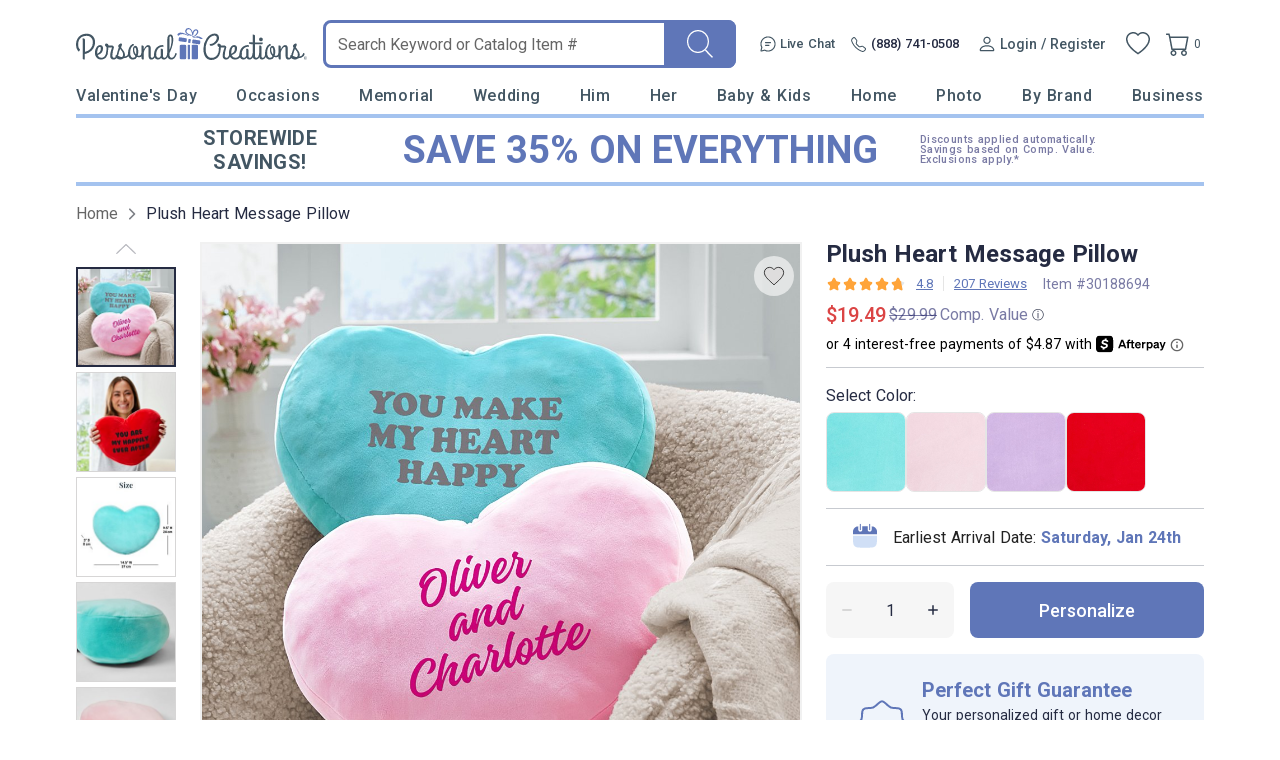

--- FILE ---
content_type: text/html; charset=UTF-8
request_url: https://www.personalcreations.com/product/plush-heart-message-pillow-30188694?cobrand=PCR&prid=PCRNONE&productgroup=pbabdec
body_size: 74266
content:
<!DOCTYPE html>
<html xmlns:fb="http://www.facebook.com/2008/fbml" xmlns:og="http://opengraphprotocol.org/schema/" xmlns="http://www.w3.org/1999/xhtml" ms-theme="pcrus_new" ucd-theme="pcrus_new" lang="en">
<head>
        <script type="application/json" fncls="fnparams-dede7cc5-15fd-4c75-a9f4-36c430ee3a99">
            {
                "f":"df1dd928184a432fb8c5ad1c04aa6e5d",
                "s":"BRAINTREE_SIGNIN"
            }
    </script>
    <link rel="preconnect" href="https://fonts.googleapis.com">
    <link rel="preconnect" href="https://fonts.gstatic.com" crossorigin>
    <link rel="preconnect" href="https://www.googletagmanager.com" />
    <link rel="preconnect" href="https://cdn.levelaccess.net" />
    <link rel="preconnect" href="https://d32u6scf3pzwp7.cloudfront.net" />
    <script>
        window.delayJs = window.delayJs || [];
        window.dataLayer = window.dataLayer || [];
        var isLighthouse = "0";
        (function(){
            var oldOnError = window.onerror;
            window.onerror = function(){
                if (window.console) {
                    console.log(arguments);
                }

                var data = JSON.stringify({
                    "type": "error",
                    "msg": arguments[0],
                    "url": arguments[1],
                    "lineno": arguments[2],
                    "colno": arguments[3],
                    "error": arguments[4]
                });

                (new Image()).src = webUrl("/webservices/logJs.php?type=JSError&msg=" + encodeURIComponent(data));

                if (oldOnError) {
                    oldOnError.apply(this, arguments);
                }

                return false;
            };

        })();

    </script>

        <link rel="icon" type="image/x-icon" href="https://d32u6scf3pzwp7.cloudfront.net/images/icons/touch/pcrus/favicon.ico">
    
    <meta http-equiv="content-type" content="text/html;charset=utf-8" />
    <meta http-equiv="Content-Style-Type" content="text/css" />
    <meta http-equiv="Content-Script-Type" content="text/javascript" />
            <meta name="viewport" content="width=device-width, initial-scale=1.0, maximum-scale=3.0, user-scalable=yes" />
            <script type="text/javascript">
      var MIN_VIEWPORT_WIDTH = 980;
      function getScreenWidth() {
        if (window.matchMedia("(orientation: portrait)").matches) {
          return screen.width < screen.height ? screen.width : screen.height;
        } else {
          return screen.width > screen.height ? screen.width : screen.height;
        }
      }
      function fixViewport() {
        var screenWidth = getScreenWidth();
        var content = "width=device-width, initial-scale=1.0, shrink-to-fit=no";
        if (screenWidth < MIN_VIEWPORT_WIDTH) {
          content = "width=" + MIN_VIEWPORT_WIDTH + ", shrink-to-fit=no";
        }
        var viewport = document.querySelector('meta[name=viewport]')
        if (viewport) {
          viewport.content = content;
        } else {
          var newViewport = document.createElement('meta');
          newViewport.setAttribute('name', 'viewport');
          newViewport.setAttribute('content', content);
          document.head.appendChild(newViewport);
        }
      }
      fixViewport();

            const mql = window.matchMedia("(orientation: portrait)");
      if (mql.addEventListener) {
        mql.addEventListener("change", fixViewport, false);
      } else if (mql.addListener) { // for Safari <= 13
        mql.addListener(fixViewport);
      }
    </script>
    <link href="https://fonts.googleapis.com/css2?family=Roboto:wght@300;400;500;700;900&display=swap&family=Montserrat:ital,wght@0,100;0,200;0,300;0,400;0,500;0,600;0,700;0,800;0,900;1,100;1,200;1,300;1,400;1,500;1,600;1,700;1,800;1,900&display=swap" rel="stylesheet" type="text/css">    <!-- To improve pagespeed score, make all critical CSS files as inline here -->
    <style>
        /* This is a global CSS file for responsive UI */

/** Theme default **/
:root,
[ms-theme="default"] {

    /* colors */
    --color-primary: #296E70;
    /* btn-primary, heading text, link-primary */
    --color-primary-darken: #195E60;
    /* btn hover */
    --color-primary-lighten: var(--color-primary);
    /* not used */

    --color-secondary: var(--color-primary);
    /* not used */
    --color-secondary-darken: var(--color-secondary);
    /* not used */
    --color-secondary-lighten: var(--color-secondary);
    /* not used */

    /* Holiday limited edition colors */
    --color-holiday-primary: var(--color-primary);
    --color-holiday-secondary: var(--color-primary);

    --color-default: #D1D1D1;
    /* placeholder, tooltip, hint */
    --color-default-darken: var(--color-default);
    /* not used */
    --color-default-lighten: var(--color-default);
    /* not used */

    --color-highlight: #F16650;
    /* highlight text */
    --color-highlight-lighten: #DB6252;
    /* highlight text, link(red) */
    --color-highlight-darken: #E63E00;
    /* highlight text, price */

    --color-success: #53BA83;
    /* success tips */
    --color-error: #DB6252;
    /* error tips, error border */
    --color-warning: #F16650;
    /* warning text */
    --color-info: #FFFBF6;
    /* footer bg, header bg */
    --color-white: #FFFFFF;
    /* white, icon bg */
    --color-black: #000000;
    /* black */
    --color-deals: #ED4D12;

    --bg-color-default: #FAFAFA;
    /* bg default */
    --bg-color-darken: #F3F2F2;
    /* bg darken */
    --bg-color-deepen: #A5A5A5;
    /* bg deepen */
    --bg-color-lighten: #FFFFFF;
    /* bg lighten */
    --bg-color-primary: var(--color-primary);
    /* bg primary */
    --bg-color-secondary: var(--color-secondary);
    /* not used */
    --bg-color-success: var(--color-success);
    --bg-color-danger: var(--color-error);
    --bg-color-warning: var(--color-warning);
    --bg-color-info: var(--color-info);
    /* bg header, bg footer */
    --bg-color-highlight: #FDF2E8;
    /* index page - promise block */
    --bg-color-reverse: #FFFFFF;
    --bg-color-card-preview: #F8F7F3;
    --bg-color-calendar-preview: #eeedef;
    --bg-color-stamps-preview: #FFFFFF;
    --bg-color-card-thumb-preview: var(--bg-color-card-preview);
    --bg-color-calendar-thumb-preview: var(--bg-color-calendar-preview);
    --bg-color-stamps-thumb-preview: var(--bg-color-stamps-preview);

    /* text color */
    --text-color-default: #6F6F6F;
    /* text color default */
    --text-color-primary: var(--color-primary);
    /* text primary, heading color */
    --text-color-secondary: #222;
    /* text secondary */
    --text-color-darken: #000000;
    /* text bold darken(product detail) */
    --text-color-reverse: #FFFFFF;
    /* text color reverse */
    --text-color-ucd-breadcrumbs: #8C8B8B;
    /* text color UCD card/calendaer */

    /* border color */
    --border-color-base: #D1D1D1;
    /* border-color */
    --border-color-darken: #808080;
    /* not used */
    --border-color-darker: #6F6F6F;
    /* darker border */
    --border-color-lighten: #F3F2F2;
    /* lighten border */
    --border-color-lighter: #FAFAFA;
    /* not used */
    --border-color-primary: var(--color-primary);

    /* icon */
    --icon-color: #646565;
    /* icon, svg */
    --icon-color-darken: #2D2B2B;
    /* icon eye */
    --icon-color-lighten: #808080;
    /* icon eye */
    --icon-loading-image-white: url(//cdn.simplytoimpress.com/images/loadingwheel-white.svg);
    --icon-loading-image-gray: url(//cdn.simplytoimpress.com/images/loadingwheel.svg);

    /* scrollbar */
    --scrollbar-color: #aaa;
    --scrollbar-trace-color: #ddd;

    /* switch */
    --switch-bg-darken: #a9a9a9;
    /* not used */
    --switch-bg-primary: var(--color-primary);
    /* not used */

    /* font */
    --font-family: Lato;
    /* text font default */
    --font-family-heading: 'Crimson Pro';
    /* heading font family(large) */
    --font-family-secondary: var(--font-family);
    /* not used */

    --font-size-base: 1.6rem;
    /* size normal */
    --font-size-step: .2rem;
    --font-size-xxs: calc(var(--font-size-base) - 3 * var(--font-size-step));
    --font-size-xs: calc(var(--font-size-base) - 2 * var(--font-size-step));
    /* not used */
    --font-size-sm: calc(var(--font-size-base) - var(--font-size-step));
    /* size small, info, subtitle */
    --font-size-lg: calc(var(--font-size-base) + var(--font-size-step));
    /* size large */
    --font-size-xl: 2.6rem;
    --font-size-xxl: 4rem;
    /* size extra large */

    --font-weight-light: 300;
    --font-weight-regular: 400;
    /* size weight regular */
    --font-weight-medium: 500;
    /* size weight medium */
    --font-weight-semibold: 600;
    /* size weight semibold */
    --font-weight-bold: 700;
    /* size weight bold */

    /* grid */
    --gutter: .5rem;
    --grid-gutter-base: calc(4 * var(--gutter));
    /* 2rem */
    --grid-gutter-xs: calc(1 * var(--gutter));
    /* .5rem not used */
    --grid-gutter-sm: calc(2 * var(--gutter));
    /* 1rem */
    --grid-gutter-lg: calc(6 * var(--gutter));
    /* 3rem not used */
    --grid-gutter-xl: calc(8 * var(--gutter));
    /* 4rem not used */


    /* gap base */
    --gap-value-xl: 3.2rem;
    --gap-value-lg: 2.4rem;
    --gap-value-base: 1.6rem;
    --gap-value-sm: 0.8rem;
    --gap-value-xs: 0.4rem;

    /* border */
    --border-radius-base: .5rem;
    /* border radius normal */
    --border-radius-sm: .3rem;
    /* border radius small */
    --border-radius-lg: 1rem;
    /* border radius large */
    --border-radius-rounded: 10rem;
    /* border radius large */
    --border-radius-circle: 50%;
    /* border radius normal */

    --border-width-base: .1rem;
    /* border width normal */
    --border-width-lg: .2rem;
    /* border width large */

    /* common text font */
    --text-font-base: var(--font-size-base) var(--font-family);
    /* normal text, description */
    --text-font-xs: var(--font-size-xs) var(--font-family);
    /* not used */
    --text-font-sm: var(--font-size-sm) var(--font-family);
    /* not used */
    --text-font-lg: var(--font-size-lg) var(--font-family);
    /* large text */
    --text-font-xl: var(--font-size-xl) var(--font-family-heading);
    /* not used */

    --heading-1-font: bold 2rem var(--font-family);
    /* h1 font */
    --heading-2-font: bold 1.8rem var(--font-family);
    /* h2 font */
    --heading-3-font: bold 1.6rem var(--font-family);
    /* h3 font */

    /** search bar */
    --search-bar-border-radius: .5rem;
    /* search bar radios */

    /* button */
    --btn-font: var(--font-family);
    /* btn font */
    --btn-text-color: var(--text-color-default);
    /* btn text color */
    --btn-reverse-text-color: var(--color-white);
    /* btn text reverse color */
    --btn-bg-color: var(--bg-color-lighten);
    /* btn bg color */
    --btn-border-color: var(--border-color-darker);
    /* btn border color */
    --btn-border-radius: var(--border-radius-base);
    /* btn border radius */

    --btn-size-base: var(--font-size-base);
    /* btn size base */
    --btn-padding-base: 1.2rem;
    /* btn padding base */
    --btn-size-sm: var(--font-size-sm);
    /* btn small size */
    --btn-padding-sm: .5rem;
    /* btn small padding */
    --btn-size-lg: var(--font-size-lg);
    /* btn large size, not used */
    --btn-padding-lg: 1.6rem;
    /* btn large padding, not used */

    --btn-primary-text-color: var(--btn-reverse-text-color);
    /* btn primary, reverse if bg color is dark */
    --btn-primary-bg-color: var(--color-primary);
    --btn-primary-border-color: var(--color-primary);
    --btn-primary-hover-color: var(--color-primary-darken);
    /* darken when hover */
    --btn-primary-hover-border-color: var(--color-primary-darken);

    --btn-secondary-text-color: var(--btn-reverse-text-color);
    --btn-secondary-bg-color: var(--color-secondary);
    --btn-secondary-border-color: var(--btn-secondary-bg-color);
    --btn-secondary-hover-bg-color: var(--color-secondary-darken);
    --btn-secondary-hover-border-color: var(--btn-secondary-border-color);

    --btn-danger-text-color: var(--btn-reverse-text-color);
    --btn-danger-bg-color: var(--color-error);
    --btn-danger-border-color: var(--btn-danger-bg-color);
    --btn-danger-hover-bg-color: var(--btn-danger-bg-color);
    --btn-danger-hover-border-color: var(--btn-danger-border-color);

    --btn-info-text-color: var(--btn-text-color);
    --btn-info-bg-color: var(--color-info);
    --btn-info-border-color: var(--btn-info-bg-color);
    --btn-info-hover-color: var(--btn-info-bg-color);
    --btn-info-hover-border-color: var(--btn-info-border-color);

    --btn-success-text-color: var(--btn-text-color);
    --btn-success-bg-color: var(--color-success);
    --btn-success-border-color: var(--btn-success-bg-color);
    --btn-success-hover-color: var(--btn-success-bg-color);
    --btn-success-hover-border-color: var(--btn-success-border-color);

    --btn-warning-text-color: var(--btn-reverse-text-color);
    --btn-warning-bg-color: var(--color-warning);
    --btn-warning-border-color: var(--btn-warning-bg-color);
    --btn-warning-hover-color: var(--btn-warning-bg-color);
    --btn-warning-hover-border-color: var(--btn-warning-border-color);

    /* common colors for link */
    --link-color: var(--text-color-default);
    /* link color default */
    --link-color-reverse: var(--color-primary);
    /* link color reverse */
    --link-color-primary: var(--color-primary);
    /* link color primary */
    --link-color-highlight: var(--color-highlight-lighten);
    /* link color highlight */
    --link-font-family: var(--font-family);
    /* link font family */
    --link-font: 1.6rem var(--link-font-family);
    /* link font? (<a>link should be consistent with the surrounding font, which is a bit wired to specify separately) */
    --link-text-decoration: none;
    /* link text decoration */

    /* form */
    --form-input-color: var(--text-color-default);
    /* not used */
    --form-input-bg-color: var(--bg-color-lighten);
    /* input bg color */
    --form-input-border-color: var(--border-color-base);
    /* input border color */
    --form-input-border-radius: var(--border-radius-base);
    /* input border color */
    --form-input-highlight-border-color: var(--border-color-darker);
    /* input border focused */
    --form-input-placeholder: var(--color-default);
    /* input placeholder */
    /* select */
    /* checkbox */
    /* dialog */
    --border-color-checkout: #d2d2d7;
    --color-pcrus-checkout-indigo: #5d76b9;
}

/* Reset default styles */
* {
    -webkit-box-sizing: border-box;
    -moz-box-sizing: border-box;
    box-sizing: border-box;
    margin: 0;
    padding: 0;
}

html {
    font-size: 10px;
    -webkit-tap-highlight-color: rgba(0, 0, 0, 0);
    -webkit-text-size-adjust: 100%;
    -ms-text-size-adjust: 100%;
    font-family: var(--font-family);
    color: var(--text-color-default);
}

body {
    font-size: 1.3rem;
    width: 100%;
    min-width: 100%;
}

svg,
img {
    outline: none !important;
    vertical-align: middle;
    border: 0;
}

a {
    text-decoration: none;
    background-color: transparent;
    color: var(--link-color);
}

@supports (--webkit-touch-callout: none) {
    a img {
        cursor: pointer;
    }
}

a.reverse {
    color: var(--link-color-reverse) !important;
}

a:hover {
    color: var(--link-color-primary);
}

a.reverse-red {
    color: var(--link-color-highlight);
}

/* Chrome, Safari, Edge, Opera */
input::-webkit-outer-spin-button,
input::-webkit-inner-spin-button {
    -webkit-appearance: none;
}

ol,
ul,
li {
    padding: 0;
    margin: 0;
    list-style: none;
}

.ls-decimal li {
    list-style: decimal;
}

.ls-disc li {
    list-style: disc;
}

.show {
    display: block !important;
}

.hide,
.hidden,
.hideme {
    display: none !important;
}

button,
input,
optgroup,
select,
textarea {
    font: inherit;
    color: inherit;
    font-family: inherit;
    font-size: 1.6rem;
    line-height: inherit;
}

button,
html input[type=button],
input[type=reset],
input[type=submit] {
    -webkit-appearance: button;
    cursor: pointer;
}

label {
    vertical-align: middle;
    margin-left: 1rem;
    display: inline-block;
}

.g-block {
    display: block;
}

.g-inline-block {
    display: inline-block;
}

.float-left {
    float: left;
}

.float-right {
    float: right;
}

input[type=checkbox],
input[type=checkbox]+label,
input[type=radio],
input[type=radio]+label {
    cursor: pointer;
    margin: 0;
}

input[type=checkbox]:disabled,
input[type=checkbox]:disabled+label,
input[type=radio]:disabled,
input[type=radio]:disabled+label {
    cursor: default;
}

input::-webkit-credentials-auto-fill-button {
    visibility: hidden;
    display: none !important;
    pointer-events: none;
    position: absolute;
    right: 0;
}

.g-border-line-top {
    border-top: 1px solid var(--border-color-base);
}
.g-border-line-bottom {
    border-top: 1px solid var(--border-color-base);
}

.g-btn {
    display: inline-block;
    border-radius: var(--btn-border-radius);
    border-width: var(--border-width-base);
    border-style: solid;
    border-color: var(--btn-border-color);
    background-color: var(--btn-bg-color);
    color: var(--text-color-secondary);
}

.g-btn.link {
    display: inline-block;
    border-radius: unset;
    border: none;
    background-color: transparent;
    color: var(--link-color);
}

.g-btn.reverse {
    border-color: var(--btn-primary-border-color);
    background-color: var(--btn-primary-bg-color);
    color: var(--btn-primary-text-color) !important;
}

.g-btn.primary {
    border-color: var(--btn-primary-border-color);
    background-color: var(--btn-primary-bg-color);
    color: var(--btn-primary-text-color) !important;
}

.g-btn.primary:not(.g-btn-loading):not(.g-disabled):not(:disabled):hover,
.g-btn.reverse:not(.g-btn-loading):not(.g-disabled):not(:disabled):hover {
    border-color: var(--btn-primary-hover-border-color);
    background-color: var(--btn-primary-hover-color);
}

.g-btn.secondary {
    border-color: var(--btn-secondary-border-color);
    background-color: var(--btn-secondary-bg-color);
    color: var(--btn-secondary-text-color) !important;
}

.g-btn.secondary:not(.g-btn-loading):not(.loading-button):not(.g-disabled):not(:disabled):hover {
    border-color: var(--btn-secondary-hover-border-color);
    background-color: var(--btn-secondary-hover-bg-color);
}

.g-btn:disabled {
    cursor: default;
    opacity: 0.8;
}

.g-btn.text:hover,
.g-btn.text {
    color: var(--link-color-primary);
}

.g-btn.padding {
    padding: var(--btn-padding-base);
}

.g-btn.padding-sm {
    padding: var(--btn-padding-sm);
}

.g-btn.padding-lg {
    padding: var(--btn-padding-lg);
}

/* Close button */
.g-btn-close {
    width: 2rem;
    height: 2rem;
    cursor: pointer;
}

.g-btn-close.reverse {
    background: var(--btn-primary-bg-color);
    border-radius: 22%;
}

.g-btn-close .wrapper {
    position: relative;
    width: 100%;
    height: 100%;
    margin: 0 auto;
    top: 50%;
    transform: translateY(-50%);
}

.g-btn-close .wrapper.medium {
    width: 65%;
    height: 65%;
}

.g-btn-close .wrapper.half {
    width: 50%;
    height: 50%;
}

.g-btn-close .wrapper.small {
    width: 30%;
    height: 30%;
}

.g-btn-close .wrapper.half::before,
.g-btn-close .wrapper.half::after {
    height: .1rem;
}

.g-btn-close .wrapper::before,
.g-btn-close .wrapper::after {
    content: "";
    position: absolute;
    width: 100%;
    height: .2rem;
    background: var(--icon-color);
    top: 50%;
    left: 0;
}

.g-btn-close.reverse .wrapper::before,
.g-btn-close.reverse .wrapper::after {
    background: var(--btn-bg-color);
}

.g-btn-close .wrapper::before {
    transform: translate(0, -50%) rotate(-45deg);
}

.g-btn-close .wrapper::after {
    transform: translate(0, -50%) rotate(45deg);
}

.g-valign-middle {
    vertical-align: middle;
}

.g-flex-center {
    display: flex;
    align-items: center;
    justify-content: center;
}

.g-flex-v-center {
    display: flex;
    align-items: center;
}

.g-flex-h-center {
    display: flex;
    justify-content: center;
}

.text-left {
    text-align: left;
}

.text-center {
    text-align: center;
}

.text-right {
    text-align: right;
}

.text-underline {
    text-decoration: underline;
}

.text-smaller {
    font-size: smaller;
}

.ml5,
.ml-5 {
    margin-left: 0.5rem;
}

.mr5,
.mr-5 {
    margin-right: 0.5rem;
}

.mt5,
.mt-5 {
    margin-top: 0.5rem;
}

.mb5,
.mb-5 {
    margin-bottom: 0.5rem;
}

.mx5,
.mx-5 {
    margin-left: 0.5rem;
    margin-right: 0.5rem;
}

.my5,
.my-5 {
    margin-top: 0.5rem;
    margin-bottom: 0.5rem;
}

.mg5,
.mg-5 {
    margin: 0.5rem;
}

.ml10,
.ml-10 {
    margin-left: 1rem;
}

.mr10,
.mr-10 {
    margin-right: 1rem;
}

.mt10,
.mt-10 {
    margin-top: 1rem;
}

.mb10,
.mb-10 {
    margin-bottom: 1rem;
}

.mx10,
.mx-10 {
    margin-left: 1rem;
    margin-right: 1rem;
}

.my10,
.my-10 {
    margin-top: 1rem;
    margin-bottom: 1rem;
}

.mg10,
.mg-10 {
    margin: 1rem;
}

.ml15,
.ml-15 {
    margin-left: 1.5rem;
}

.mr15,
.mr-15 {
    margin-right: 1.5rem;
}

.mt15,
.mt-15 {
    margin-top: 1.5rem;
}

.mb15,
.mb-15 {
    margin-bottom: 1.5rem;
}

.mx15,
.mx-15 {
    margin-left: 1.5rem;
    margin-right: 1.5rem;
}

.my15,
.my-15 {
    margin-top: 1.5rem;
    margin-bottom: 1.5rem;
}

.mg15,
.mg-15 {
    margin: 1.5rem;
}

.ml20,
.ml-20 {
    margin-left: 2rem;
}

.mr20,
.mr-20 {
    margin-right: 2rem;
}

.mt20,
.mt-20 {
    margin-top: 2rem;
}

.mb20,
.mb-20 {
    margin-bottom: 2rem;
}

.mx20,
.mx-20 {
    margin-left: 2rem;
    margin-right: 2rem;
}

.my20,
.my-20 {
    margin-top: 2rem;
    margin-bottom: 2rem;
}

.mg20,
.mg-20 {
    margin: 2rem;
}

.ml25,
.ml-25 {
    margin-left: 2.5rem;
}

.mr25,
.mr-25 {
    margin-right: 2.5rem;
}

.mt25,
.mt-25 {
    margin-top: 2.5rem;
}

.mb25,
.mb-25 {
    margin-bottom: 2.5rem;
}

.mx25,
.mx-25 {
    margin-left: 2.5rem;
    margin-right: 2.5rem;
}

.my25,
.my-25 {
    margin-top: 2.5rem;
    margin-bottom: 2.5rem;
}

.mg25,
.mg-25 {
    margin: 2.5rem;
}

.ml30,
.ml-30 {
    margin-left: 3rem;
}

.mr30,
.mr-30 {
    margin-right: 3rem;
}

.mt30,
.mt-30 {
    margin-top: 3rem;
}

.mb30,
.mb-30 {
    margin-bottom: 3rem;
}

.mx30,
.mx-30 {
    margin-left: 3rem;
    margin-right: 3rem;
}

.my30,
.my-30 {
    margin-top: 3rem;
    margin-bottom: 3rem;
}

.mg30,
.mg-30 {
    margin: 3rem;
}

.ml35,
.ml-35 {
    margin-left: 3.5rem;
}

.mr35,
.mr-35 {
    margin-right: 3.5rem;
}

.mt35,
.mt-35 {
    margin-top: 3.5rem;
}

.mb35,
.mb-35 {
    margin-bottom: 3.5rem;
}

.mx35,
.mx-35 {
    margin-left: 3.5rem;
    margin-right: 3.5rem;
}

.my35,
.my-35 {
    margin-top: 3.5rem;
    margin-bottom: 3.5rem;
}

.mg35,
.mg-35 {
    margin: 3.5rem;
}

.p-0i {
    padding: 0 !important;
}

.pt-0i {
    padding-top: 0 !important;
}

.pb-0i {
    padding-bottom: 0 !important;
}

.pt-2 {
    padding-top: 0.2rem;
}

.pl5,
.pl-5 {
    padding-left: 0.5rem;
}

.pr5,
.pr-5 {
    padding-right: 0.5rem;
}

.pt5,
.pt-5 {
    padding-top: 0.5rem;
}

.p5,
.pb5,
.pb-5 {
    padding-bottom: 0.5rem;
}

.px5,
.px-5 {
    padding-left: 0.5rem;
    padding-right: 0.5rem;
}

.py5,
.py-5 {
    padding-top: 0.5rem;
    padding-bottom: 0.5rem;
}

.pg5,
.pg-5 {
    padding: 0.5rem;
}

.pd5,
.pd-5 {
    padding: 0.5rem;
}

.pl10,
.pl-10 {
    padding-left: 1rem;
}

.pr10,
.pr-10 {
    padding-right: 1rem;
}

.pt10,
.pt-10 {
    padding-top: 1rem;
}

.p10,
.pb10,
.pb-10 {
    padding-bottom: 1rem;
}

.px10,
.px-10 {
    padding-left: 1rem;
    padding-right: 1rem;
}

.py10,
.py-10 {
    padding-top: 1rem;
    padding-bottom: 1rem;
}

.pg10,
.pg-10 {
    padding: 1rem;
}

.pd10,
.pd-10 {
    padding: 1rem;
}

.pl15,
.pl-15 {
    padding-left: 1.5rem;
}

.pr15,
.pr-15 {
    padding-right: 1.5rem;
}

.pt15,
.pt-15 {
    padding-top: 1.5rem;
}

.pb15,
.pb-15 {
    padding-bottom: 1.5rem;
}

.px15,
.px-15 {
    padding-left: 1.5rem;
    padding-right: 1.5rem;
}

.py15,
.py-15 {
    padding-top: 1.5rem;
    padding-bottom: 1.5rem;
}

.pg15,
.pg-15 {
    padding: 1.5rem;
}

.pd15,
.pd-15 {
    padding: 1.5rem;
}

.pl20,
.pl-20 {
    padding-left: 2rem;
}

.pr20,
.pr-20 {
    padding-right: 2rem;
}

.pt20,
.pt-20 {
    padding-top: 2rem;
}

.pb20,
.pb-20 {
    padding-bottom: 2rem;
}

.px20,
.px-20 {
    padding-left: 2rem;
    padding-right: 2rem;
}

.py20,
.py-20 {
    padding-top: 2rem;
    padding-bottom: 2rem;
}

.pg20,
.pg-20 {
    padding: 2rem;
}

.pd20,
.pd-20 {
    padding: 2rem;
}

.pl25,
.pl-25 {
    padding-left: 2.5rem;
}

.pr25,
.pr-25 {
    padding-right: 2.5rem;
}

.pt25,
.pt-25 {
    padding-top: 2.5rem;
}

.pb25,
.pb-25 {
    padding-bottom: 2.5rem;
}

.px25,
.px-25 {
    padding-left: 2.5rem;
    padding-right: 2.5rem;
}

.py25,
.py-25 {
    padding-top: 2.5rem;
    padding-bottom: 2.5rem;
}

.pg25,
.pg-25 {
    padding: 2.5rem;
}

.pd25,
.pd-25 {
    padding: 2.5rem;
}

.pl30,
.pl-30 {
    padding-left: 3rem;
}

.pr30,
.pr-30 {
    padding-right: 3rem;
}

.pt30,
.pt-30 {
    padding-top: 3rem;
}

.pb30,
.pb-30 {
    padding-bottom: 3rem;
}

.px30,
.px-30 {
    padding-left: 3rem;
    padding-right: 3rem;
}

.py30,
.py-30 {
    padding-top: 3rem;
    padding-bottom: 3rem;
}

.pg30,
.pg-30 {
    padding: 3rem;
}

.pd30,
.pd-30 {
    padding: 3rem;
}

.border0 {
    border: 0 !important;
}

.g-bg-gray {
    background-color: var(--bg-color-default);
}

.g-bg-white {
    background-color: var(--color-white);
}

.g-bg-none {
    background: none;
}

.g-width-auto {
    width: auto !important;
}

.g-width-100 {
    width: 100%;
}

.g-width-50 {
    width: 50%;
}

.g-height-100 {
    height: 100%;
}

.pointer {
    cursor: pointer;
}

.fl {
    float: left;
}

.fr {
    float: right;
}

/* common form styles */
.g-form-input,
.g-form-select {
    border-radius: var(--form-input-border-radius);
    border-width: var(--border-width-base);
    border-style: solid;
    border-color: var(--form-input-border-color);
}

.g-form-select {
    background: var(--form-input-bg-color);
    background-image: url(/templates/images/icon-arrow.svg);
    background-repeat: no-repeat;
    background-position: right 1rem center;
    background-size: auto 20%;
    -webkit-appearance: none;
    -moz-appearance: none;
    appearance: none;
}

.g-form-select.no-arrow {
    background-image: none;
}

.g-form-input::placeholder {
    color: var(--form-input-placeholder);
}

.g-form-input.padding,
.g-form-select.padding {
    padding: 1rem;
}

.g-form-input+label {
    position: relative;
    padding-left: 2.6rem;
}

.g-form-input.checkbox {
    display: none;
    width: 1.4rem;
    height: 1.4rem;
    vertical-align: middle;
}

.g-form-input.checkbox+label:before {
    position: absolute;
    content: "";
    top: 50%;
    transform: translateY(-50%);
    left: 0;
    width: 1.4rem;
    height: 1.4rem;
    border: .1rem solid var(--border-color-darker);
    background: var(--form-input-bg-color);
}

.g-form-input.checkbox:checked+label:before {
    background: url('/templates/images/icon-checkbox.svg') center no-repeat;
    background-size: 65% auto;
}

.g-form-input.checkbox.large+label {
    padding-left: 3rem;
}

.g-form-input.checkbox.large+label:before {
    width: 2rem;
    height: 2rem;
    font-size: 1.8rem;
}

.g-form-input.checkbox.vatop+label:before {
    top: auto;
    transform: translateY(25%);
}

.g-form-input.radio {
    display: none;
    width: 1.8rem;
    height: 1.8rem;
    vertical-align: middle;
}

.g-form-input.radio+label:before {
    position: absolute;
    content: "";
    top: 50%;
    transform: translateY(-50%);
    left: .4rem;
    width: 1rem;
    height: 1rem;
    border-radius: 1rem;
    background: var(--form-input-bg-color);
    box-shadow: 0 0 0 .3rem var(--form-input-bg-color), 0 0 0 .4rem var(--border-color-darker);
}

.g-form-input.radio:checked+label:before {
    background: var(--icon-color);
}

.g-form-input-number-text[type=number] {
    -moz-appearance: textfield;
}

.g-form-input-number-text[type=number]::-webkit-inner-spin-button,
.g-form-input-number-text[type=number]::-webkit-outer-spin-button {
    -webkit-appearance: none;
    margin: 0;
}

.component-input-selector .caption {
    margin-bottom: 0.5rem;
}

.g-form-input-group .component-input {
    border-radius: var(--form-input-border-radius);
    border-width: var(--border-width-base);
    border-style: solid;
    border-color: var(--form-input-border-color);
    padding: 1rem;
}

.g-form-input-group .g-form-input {
    border: none;
    padding: 0.5rem 0 0;
    color: #000000;
}

.g-form-input-group .component-input:focus-within {
    border-color: var(--form-input-highlight-border-color);
}

.g-form-input-group .g-form-input:focus {
    outline: none;
}

.error-info,
.error {
    color: var(--color-error);
    margin-top: 0.5rem;
}

.g-form-input-group .component-input.fail,
.container-input.fail .g-form-input,
.container-input.fail .g-form-textarea,
.container-input.fail select {
    border-color: var(--color-error);
    outline: none;
}

.text-body-secondary {
    line-height: 2.5rem;
    margin: 1.5rem 0 0 1.5rem;
}

.text-body-secondary .pass {
    color: var(--color-success);
}

.text-body-secondary .fail {
    color: var(--color-error);
}

.g-form-textarea {
    width: 100%;
    border-color: var(--form-input-border-color);
    border-radius: var(--form-input-border-radius);
    resize: none;
    padding: 1.2rem;
    background-color: var(--bg-color-darken);
    height: 140px;
}

.g-form-textarea::placeholder {
    color: var(--form-input-placeholder);
}

.dropdown-container.focus input {
    border-radius: var(--border-radius-base) var(--border-radius-base) 0 0;
    border-color: var(--border-radius-base);
    border-bottom-color: var(--form-input-border-color);
    padding: 1rem;
    cursor: pointer;
    outline: none;
}

.hint-selector-container {
    border-radius: 0 0 var(--border-radius-base) var(--border-radius-base);
    border-width: var(--border-width-base);
    border-style: solid;
    border-top: 0;
    position: absolute;
    width: 100%;
    z-index: 1;
    background-color: var(--btn-bg-color);
    top: 100%;
    display: none;
    cursor: pointer;
    max-height: 35rem;
    overflow-y: auto;
}

.hint-selector-item {
    height: 3rem;
    display: flex;
    align-items: center;
    justify-content: space-between;
    padding-left: 1rem;
    padding-right: 1rem;
    text-overflow: ellipsis;
    overflow: hidden;
    white-space: nowrap;
    padding-top: 0.5rem;
}

.hint-selector-item.selected,
.hint-selector-item:hover {
    background-color: var(--color-default);
}

.hint-selector-item.g-disabled {
    background: none;
}

/*dash*/
.g-dash-h,
.g-dash-v {
    display: flex;
    align-items: center;
    justify-content: center;
}

.g-dash-h::before {
    content: "";
    border-top: 1px solid var(--form-input-border-color);
    width: 10px;
    height: 1px;
    display: block;
}

.g-dash-v::before {
    content: "";
    border-right: 1px solid var(--form-input-border-color);
    width: 1px;
    height: 18px;
    display: block;
}

/* range */
input[type="range"] {
    appearance: none;
    -webkit-appearance: none;
    cursor: pointer;
    width: 100%;
}

input[type="range"]::-webkit-slider-thumb,
.ui-widget-content.g-slider-range .ui-slider-handle {
    appearance: none;
    -webkit-appearance: none;
    background: none var(--color-primary);
    border-radius: 50%;
    width: 15px;
    height: 15px;
    margin-top: -5px;
    border: none;
    cursor: pointer;
    top: 0;
}

input[type="range"]::-webkit-slider-thumb:focus,
.ui-widget-content.g-slider-range .ui-slider-handle:focus {
    outline: none;
}

input[type="range"]::-webkit-slider-runnable-track,
.ui-widget-content.g-slider-range {
    height: 5px;
    border-radius: 10px;
    background: none var(--color-default);
    border: none;
}

.ui-widget-content.g-slider-range .ui-slider-range {
    background: none var(--color-primary);
}

.g-slider-ticks {
    display: flex;
    justify-content: space-between;
    font-size: 1.2rem;
    user-select: none;
}

.g-slider-ticks .tick {
    width: 33.33%;
    text-align: center;
}

.g-slider-ticks>.tick:first-child {
    text-align: left;
}

.g-slider-ticks>.tick:last-child {
    text-align: right;
}

/* range end */

/* common position styles */
.g-pos-relative {
    position: relative !important;
}

.g-pos-absolute {
    position: absolute !important;
}

.g-pos-locked {
    position: fixed !important;
}

.g-pos-valign {
    top: 50%;
    right: 1rem;
    transform: translateY(-50%) translate3d(0, 0, 0);
}

.g-pos-halign {
    left: 50%;
    transform: translateX(-50%);
}

.g-pos-align {
    top: 50%;
    left: 50%;
    transform: translate(-50%, -50%);
}

/* g-font-bold */
.g-font-semibold {
    font-weight: 600;
}

.g-font-bold {
    font-weight: bold !important;
}

.g-icon {
    width: 2rem;
    height: 2rem;
    display: inline-block;
    background: transparent center center/contain no-repeat;
}

.g-icon-eye,
.g-icon-closed-eye {
    position: relative;
    width: 1.4rem;
    height: 1.4rem;
    border: .1rem solid #000;
    border-radius: 75% 15%;
    transform: rotate(45deg);
    cursor: pointer;
}

.g-icon-eye::before,
.g-icon-closed-eye::before {
    content: '';
    display: block;
    position: absolute;
    width: 5px;
    height: 5px;
    border-radius: 50%;
    left: 50%;
    top: 50%;
    transform: translate(-50%, -50%);
    background-color: var(--icon-color-lighten);
}

.g-icon-closed-eye::after {
    content: '';
    position: absolute;
    width: 1px;
    height: 26px;
    left: 5px;
    top: -7px;
    background-color: var(--icon-color-darken);
    transform: rotate(90deg);
}

.btn_unfav {
    background: url(/templates/images/thumbs/icon-favorited.svg) 0/100% no-repeat;
    display: inline-block;
    height: 3rem;
    width: 3rem;
    cursor: pointer;
}

.btn_fav {
    background: url(/templates/images/thumbs/icon-fav.svg) 0/100% no-repeat;
    display: inline-block;
    height: 3rem;
    width: 3rem;
    cursor: pointer;
}

/*arrow*/
.g-icon-arrow-up,
.g-icon-arrow-right,
.g-icon-arrow-left,
.g-icon-arrow-down {
    width: 20px;
    height: 10px;
    display: inline-block;
    background: transparent url(/templates/images/icon-arrow.svg) center/100% no-repeat;
    transition: transform .3s;
}

.g-icon-arrow-left {
    transform: rotate(90deg);
}

.g-icon-arrow-right {
    transform: rotate(-90deg);
}

.g-icon-arrow-up {
    transform: rotate(180deg);
}

.g-icon-arrow-down {
    transform: rotate(0deg);
}

.g-icon-arrow-up.small,
.g-icon-arrow-right.small,
.g-icon-arrow-left.small,
.g-icon-arrow-down.small {
    width: 10px;
    height: 5px;
    background: transparent url(/templates/images/icon-arrow-small.svg) center/100% no-repeat;
}

.g-icon-arrow-up.medium,
.g-icon-arrow-right.medium,
.g-icon-arrow-left.medium,
.g-icon-arrow-down.medium {
    width: 14px;
    height: 8px;
    display: inline-block;
    background: transparent url(/templates/images/icon-arrow.svg) center/100% no-repeat;
}

.g-scrollbar {
    scrollbar-width: thin;
    scrollbar-color: var(--scrollbar-color);
    scrollbar-track-color: var(--scrollbar-trace-color);
    -ms-scrollbar-widthr: thin;
    -ms-scrollbar-track-color: var(--scrollbar-trace-color);
}

.g-scrollbar::-webkit-scrollbar {
    width: 0.5rem;
}

.g-scrollbar::-webkit-scrollbar-thumb {
    background-color: var(--scrollbar-color);
    border-radius: 0.5rem;
}

.g-scrollbar::-webkit-scrollbar-track {
    background: var(--scrollbar-trace-color);
    border-radius: 0.5rem;
}

.g-scrollbar.g-no-bg {
    scrollbar-width: auto;
}

.g-scrollbar.g-no-bg::-webkit-scrollbar-track {
    background: var(--color-white);
}

.g-icon-star {
    width: 1.6rem;
    height: 1.6rem;
    display: inline-block;
}

.g-icon-star.small {
    width: 1.2rem;
    height: 1.2rem;
}

.g-icon-star.large {
    width: 3.2rem;
    height: 3.2rem;
}

.g-icon-star-10-filled {
    background: url("/templates/images/detail/star/Star_Cuts_10.png") 0/100% no-repeat;
}

.g-icon-star-9-filled {
    background: url("/templates/images/detail/star/Star_Cuts_09.png") 0/100% no-repeat;
}

.g-icon-star-8-filled {
    background: url("/templates/images/detail/star/Star_Cuts_08.png") 0/100% no-repeat;
}

.g-icon-star-7-filled {
    background: url("/templates/images/detail/star/Star_Cuts_07.png") 0/100% no-repeat;
}

.g-icon-star-6-filled {
    background: url("/templates/images/detail/star/Star_Cuts_06.png") 0/100% no-repeat;
}

.g-icon-star-5-filled {
    background: url("/templates/images/detail/star/Star_Cuts_05.png") 0/100% no-repeat;
}

.g-icon-star-4-filled {
    background: url("/templates/images/detail/star/Star_Cuts_04.png") 0/100% no-repeat;
}

.g-icon-star-3-filled {
    background: url("/templates/images/detail/star/Star_Cuts_03.png") 0/100% no-repeat;
}

.g-icon-star-2-filled {
    background: url("/templates/images/detail/star/Star_Cuts_02.png") 0/100% no-repeat;
}

.g-icon-star-1-filled {
    background: url("/templates/images/detail/star/Star_Cuts_01.png") 0/100% no-repeat;
}

.g-icon-star-0-filled {
    background: url("/templates/images/detail/star/Star_Cuts_00.png") 0/100% no-repeat;
}
.g-icon-star-score {
    background: url("/templates/images/detail/star/Star_Cuts_score.svg") 0/100% no-repeat;
}

.g-icon-loading {
    animation: rotate 1s linear infinite;
    border: 0.4rem solid var(--color-primary);
    border-radius: 50%;
    border-top: 0.4rem solid transparent;
    height: 3rem;
    width: 3rem;
    z-index: 9999;
    margin-left: -1.5rem;
    margin-top: -1.5rem;
}

.g-icon-warning {
    display: inline-block;
    flex: 0 0 2rem;
    height: 2rem;
    width: 2rem;
    background: url('/templates/images/icon-warning.png') no-repeat 50%/100% 100%;
}

.working,
.g-btn-loading {
    background-image: var(--icon-loading-image-white);
    background-position: center;
    background-size: auto 80%;
    background-repeat: no-repeat;
    text-indent: -9999px;
    color: transparent !important;
    cursor: default;
}
.txt.working,
.txt.g-btn-loading {
    background-image: var(--icon-loading-image-gray);
    background-size: auto 100%;
    text-indent: 0;
    text-decoration: underline !important;
}

.g-box-loading {
    background-image: url(//cdn.planetart.com/images/spinner.gif);
    background-position: center;
    background-size: auto 3rem;
    background-repeat: no-repeat;
    cursor: default;
}
.g-box-loading > * {
    visibility: hidden;
}

.g-icon-rotate-left,
.g-icon-rotate-right {
    cursor: pointer;
    height: 2rem;
    width: 2rem;
    margin: 0.5rem;
    flex: 0 0 2rem;
}

.g-icon-rotate-left {
    background: url('/templates/images/icon-rotate-left.svg') no-repeat;
    background-size: 100% 100%;
}

.g-icon-rotate-right {
    background: url('/templates/images/icon-rotate-right.svg') no-repeat;
    background-size: 100% 100%;
}

.g-icon-zoom-in {
    box-sizing: border-box;
    position: relative;
    display: block;
    width: 16px;
    height: 16px;
    border: 2px solid var(--color-white);
    border-radius: 100%;
    background:
        linear-gradient(to bottom,
            var(--color-white) 5px, transparent 0) no-repeat 2px 5px/8px 2px;
    margin-top: -4px;
}

.g-icon-zoom-in::after,
.g-icon-zoom-in::before {
    content: "";
    display: block;
    box-sizing: border-box;
    position: absolute;
    width: 2px;
    height: 10px;
    background: var(--color-white);
}

.g-icon-zoom-in::after {
    transform: rotate(-45deg);
    border-radius: 3px;
    top: 10px;
    left: 14px;
}

.g-icon-zoom-in::before {
    top: 1px;
    left: 5px;
}

.g-icon-zoom-out {
    box-sizing: border-box;
    position: relative;
    display: block;
    width: 16px;
    height: 16px;
    border: 2px solid var(--color-white);
    border-radius: 100%;
    margin-top: -4px;
}

.g-icon-zoom-out::after,
.g-icon-zoom-out::before {
    content: "";
    display: block;
    box-sizing: border-box;
    position: absolute;
    background: var(--color-white);
}

.g-icon-zoom-out::after {
    transform: rotate(-45deg);
    border-radius: 3px;
    width: 2px;
    height: 8px;
    top: 10px;
    left: 12px;
}

.g-icon-zoom-out::before {
    width: 8px;
    height: 2px;
    top: 5px;
    left: 2px;
}

.g-icon-info {
    width: 1.8rem;
    height: 1.8rem;
    background-color: var(--icon-color);
    color: var(--text-color-reverse);
    border-radius: 100%;
}

.g-icon-info:after {
    display: block;
    content: 'i';
    text-align: center;
    line-height: 1.8rem;
    vertical-align: middle;
    font-style: normal;
    font-size: var(--font-size-sm);
    font-weight: bold;
    font-family: Arial, Helvetica, sans-serif;
    color: var(--color-white);
}

.g-disabled {
    opacity: 0.3;
    cursor: default;
}

.g-shadow {
    box-shadow: rgba(0, 0, 0, 0.2) 0px .8rem 2.4rem;
}

.g-text-linethrough,
.g-text-decoration-linethrough {
    text-decoration: line-through;
}

.g-text-decoration-underline {
    text-decoration: underline;
}

.g-text-uppercase {
    text-transform: uppercase;
}

.g-border-radius {
    border-radius: var(--border-radius-base);
}

.g-border-radius-sm {
    border-radius: var(--border-radius-sm);
}

.g-border-radius-lg {
    border-radius: var(--border-radius-lg);
}

.g-border-radius-rounded {
    border-radius: var(--border-radius-rounded);
}

.g-border-radius-circle {
    border-radius: var(--border-radius-circle);
}

.g-highlight-text {
    color: var(--color-primary);
}

.g-line-break {
    word-break: break-all;
}

.g-word-break {
    word-break: break-word;
    word-wrap: break-word;
    overflow-wrap: break-word;
    hyphens: auto;
    hyphenate-character: '-';
}

.g-white-space-nowrap {
    white-space: nowrap;
}

.g-overflow-hidden {
    overflow: hidden !important;
}

.g-img-responsive {
    display: block;
    max-width: 100%;
    max-height: 100%;
    width: 100%;
    height: 100%;
    margin: 0 auto;
    object-fit: contain;
}

.g-tooltip {
    position: relative;
}

.g-tooltip:hover .g-tooltip-content {
    display: block;
}

.g-tooltip-content {
    display: none;
    background-color: var(--color-primary);
    color: var(--color-white);
    width: 12rem;
    padding: 0.6rem 0;
    text-align: center;
    position: absolute;
    z-index: 9;
}

.g-tooltip-content:before {
    content: '';
    display: inline-block;
    position: absolute;
    border-left: 1rem solid var(--color-primary);
    border-bottom: 1rem solid transparent;
}

.g-blur {
    -webkit-animation: blurto6 .3s forwards;
    animation: blurto6 .3s forwards;
}

.g-table {
    border-collapse: collapse;
    width: 100%;
    max-width: 100%;
    overflow-x: auto;
}
.g-table th,
.g-table td {
    border: var(--border-width-base) solid var(--border-color-base);
    padding: .3rem;
    vertical-align: center;
}
.g-table.nowrap th,
.g-table.nowrap td {
    white-space: nowrap;
}
.g-table.center-h td {
    text-align: center;
}

/* Some styles for common UI like error message */
#ErrorDialog {
    padding: 3rem;
    font-size: 2rem;
}

.clear {
    clear: both;
}

@keyframes rotate {
    0% {
        transform: rotate(0deg);
    }

    100% {
        transform: rotate(360deg);
    }
}

@keyframes fadein {
    from {
        opacity: 0;
    }

    to {
        opacity: 1;
    }
}

@keyframes blurto6 {
    from {
        filter: blur(0);
    }

    to {
        filter: blur(4px);
    }
}


/*ui dialog*/
.ui-dialog.ui-front {
    z-index: 10000
}

.ui-dialog.no-dialog-title .ui-dialog-title {
    display: none;
}

.ui-dialog.no-dialog-title .ui-dialog-titlebar-close {
    top: 1.5rem;
    right: 0.5rem;
}

.disable {
  filter: grayscale(100%);
  pointer-events: none;
  opacity: 0.5;
}
.g-bg-checkerboard {
    background: url(/templates/images/icon-checkerboard.svg) repeat;
    background-size: 2rem;
}
/* Some global styles for responsive */
.container {
    width: 100%;
    margin: 0 auto;
}
.row {
    display: flex;
    flex-wrap: wrap;
}
.row.inline {
    display: inline-flex;
}
.row>* {
    flex-shrink: 0;
    width: 100%;
    max-width: 100%;
}
.row.flex-direction-column {
    flex-direction: column;
}
.row.flex-direction-column.reverse {
    flex-direction: column-reverse;
}
.row.reverse {
    flex-direction: row-reverse;
}
.row.align-items-start {
    align-items: flex-start;
}
.row.align-items-center {
    align-items: center;
}
.row.align-items-end {
    align-items: flex-end;
}
.row.justify-content-center {
    justify-content: center;
}
.row.justify-content-right,
.row.justify-content-flex-end {
    justify-content: flex-end;
}
.row.justify-content-space-between {
    justify-content: space-between;
}
.row.justify-content-space-evenly {
    justify-content: space-evenly;
}
.row.flex-no-wrap {
    flex-wrap: nowrap;
}
/* Average all columns as default */
.col { flex: 1 0 0%; }
.col-1 { flex: 0 0 auto; width: 8.33333333%; }
.col-2 { flex: 0 0 auto; width: 16.66666667%; }
.col-3 { flex: 0 0 auto; width: 25%; }
.col-4 { flex: 0 0 auto; width: 33.33333333%; }
.col-5 { flex: 0 0 auto; width: 41.66666667%; }
.col-6 { flex: 0 0 auto; width: 50%; }
.col-7 { flex: 0 0 auto; width: 58.33333333%; }
.col-8 { flex: 0 0 auto; width: 66.66666667%; }
.col-9 { flex: 0 0 auto; width: 75%; }
.col-10 { flex: 0 0 auto; width: 83.33333333%; }
.col-11 { flex: 0 0 auto; width: 91.66666667%; }
.col-12 { flex: 0 0 auto; width: 100%; }
.flex-grow-0 {
    flex-grow: 0 !important;
}
.flex-grow-100 {
    flex-grow: 100 !important;
}
/* Draw all columns by content's width */
.row-cols-auto>* {
    flex: 0 0 auto;
    width: auto;
}
.col-auto {
    flex: 0 0 auto;
    width: auto;
}
.align-self-center {
    align-self: center;
}
.align-self-end {
    align-self: flex-end;
}

/* Break points */

@media (max-width: 575px) {
    .visible-xs-block {
        display: block !important;
    }
    .xs-hide,.hide-xs {
        display: none!important;
    }
    .ui-dialog .ui-dialog-buttonpane button.long-words,
    .ui-dialog.confirmDialog.long-text-button .ui-dialog-buttonpane button {
        min-width: 80%;
        margin-right: 0;
    }
}
@media (min-width: 576px) {
    body {
        min-width: 1180px;
    }
    .container {
        max-width: 1140px;
    }
    .size-chart-image {
        max-width: 900px;
    }
    .sm-col-1 { flex: 0 0 auto; width: 8.33333333%; }
    .sm-col-2 { flex: 0 0 auto; width: 16.66666667%; }
    .sm-col-3 { flex: 0 0 auto; width: 25%; }
    .sm-col-4 { flex: 0 0 auto; width: 33.33333333%; }
    .sm-col-5 { flex: 0 0 auto; width: 41.66666667%; }
    .sm-col-6 { flex: 0 0 auto; width: 50%; }
    .sm-col-7 { flex: 0 0 auto; width: 58.33333333%; }
    .sm-col-8 { flex: 0 0 auto; width: 66.66666667%; }
    .sm-col-9 { flex: 0 0 auto; width: 75%; }
    .sm-col-10 { flex: 0 0 auto; width: 83.33333333%; }
    .sm-col-11 { flex: 0 0 auto; width: 91.66666667%; }
    .sm-col-12 { flex: 0 0 auto; width: 100%; }
    .sm-col-auto {flex: 0 0 auto;width: auto;}

    .g-sm-text-uppercase {
        text-transform: uppercase;
    }

    .visible-sm-block {
        display: block !important;
    }
    .sm-hide,.hide-sm {
        display: none!important;
    }
}
@media (min-width: 1200px) {
    .container {
        max-width: 1140px;
    }
    .size-chart-image {
        max-width: 900px;
    }
    .md-col-1 { flex: 0 0 auto; width: 8.33333333%; }
    .md-col-2 { flex: 0 0 auto; width: 16.66666667%; }
    .md-col-3 { flex: 0 0 auto; width: 25%; }
    .md-col-4 { flex: 0 0 auto; width: 33.33333333%; }
    .md-col-5 { flex: 0 0 auto; width: 41.66666667%; }
    .md-col-6 { flex: 0 0 auto; width: 50%; }
    .md-col-7 { flex: 0 0 auto; width: 58.33333333%; }
    .md-col-8 { flex: 0 0 auto; width: 66.66666667%; }
    .md-col-9 { flex: 0 0 auto; width: 75%; }
    .md-col-10 { flex: 0 0 auto; width: 83.33333333%; }
    .md-col-11 { flex: 0 0 auto; width: 91.66666667%; }
    .md-col-12 { flex: 0 0 auto; width: 100%; }
    .md-col-auto {flex: 0 0 auto;width: auto;}
}
@media (min-width: 1420px) {
    .container {
        max-width: 1380px;
    }
    .size-chart-image {
        max-width: 1000px;
    }
    .lg-col-1 { flex: 0 0 auto; width: 8.33333333%; }
    .lg-col-2 { flex: 0 0 auto; width: 16.66666667%; }
    .lg-col-3 { flex: 0 0 auto; width: 25%; }
    .lg-col-4 { flex: 0 0 auto; width: 33.33333333%; }
    .lg-col-5 { flex: 0 0 auto; width: 41.66666667%; }
    .lg-col-6 { flex: 0 0 auto; width: 50%; }
    .lg-col-7 { flex: 0 0 auto; width: 58.33333333%; }
    .lg-col-8 { flex: 0 0 auto; width: 66.66666667%; }
    .lg-col-9 { flex: 0 0 auto; width: 75%; }
    .lg-col-10 { flex: 0 0 auto; width: 83.33333333%; }
    .lg-col-11 { flex: 0 0 auto; width: 91.66666667%; }
    .lg-col-12 { flex: 0 0 auto; width: 100%; }
    .lg-col-auto {flex: 0 0 auto;width: auto;}
}
@media (min-width: 1900px) {
    .container {
        max-width: 1860px;
    }
    .size-chart-image {
        max-width: 1200px;
    }
    .xl-col-1 { flex: 0 0 auto; width: 8.33333333%; }
    .xl-col-2 { flex: 0 0 auto; width: 16.66666667%; }
    .xl-col-3 { flex: 0 0 auto; width: 25%; }
    .xl-col-4 { flex: 0 0 auto; width: 33.33333333%; }
    .xl-col-5 { flex: 0 0 auto; width: 41.66666667%; }
    .xl-col-6 { flex: 0 0 auto; width: 50%; }
    .xl-col-7 { flex: 0 0 auto; width: 58.33333333%; }
    .xl-col-8 { flex: 0 0 auto; width: 66.66666667%; }
    .xl-col-9 { flex: 0 0 auto; width: 75%; }
    .xl-col-10 { flex: 0 0 auto; width: 83.33333333%; }
    .xl-col-11 { flex: 0 0 auto; width: 91.66666667%; }
    .xl-col-12 { flex: 0 0 auto; width: 100%; }
    .xl-col-auto {flex: 0 0 auto;width: auto;}
}
    </style>
    <link rel="stylesheet" type="text/css" href="/scripts/js/jquery-ui/css/flat_theme/jquery-ui-1.10.3.custom.min.css" />
    <link rel="stylesheet" type="text/css" href="/templates/default/css/main.css?58b171e15c9eadcb5e8f4960b4e3c57525af4c0b" />
            <link rel="stylesheet" type="text/css" href="/templates/pcrus_new/css/main.css?58b171e15c9eadcb5e8f4960b4e3c57525af4c0b" />
            <!-- Common JS START -->
<script>
var CDN = 'https://d32u6scf3pzwp7.cloudfront.net';
var SITE_ID = 163;var isHtml5Supported = typeof(Worker) !== 'undefined' ? 1 : 0; var SITE_CURRENCY_SYMBOL = '$';
var TOLLFREE_PHONE = '(888) 741-0508';	var NEW_IPS_ENABLED = 1;
	var VER_JS_CSS = '58b171e15c9eadcb5e8f4960b4e3c57525af4c0b';
	var ARTPRINT_MOUNTING_STANDARD_MOUNT = 'SF';
	var ARTPRINT_MOUNTING_FLOATING_STRAIGHT = 'FS';
	var ARTPRINT_MOUNTING_FLOATING_DECKLE = 'FD';
	var ARTPRINT_MOUNTING_MAT = 'MAT';
	var LOG_JS_ERROR = false;
	var WHITE_LOGO_THRESHOLD = '0.62';
	var mobile_single_photo_designer = false;
	var ucd_responsive = false;
	var mobile_dc_designer = false;
	var is_mobile_phone = 0;
	var OPEN_HISTORY_BUTTONS_IN_ANDROID_FBAPP = false;
	var IPS_URL = 'https://ips02.planetart.com';
	var IMAGE_FORMATS_SUPPORTED = ["jpg","jpeg","png","tiff","tif","heic","gif"];
	var SITE_BASE = "";
	var THIRD_PARTY_IS_NOT_TRACKING = false;
	var TRAFFIC_TYPE = 'default';
</script><script src="/scripts/compiled/template_common_58b171e15c9eadcb5e8f4960b4e3c57525af4c0b_desktop_pcrus.min.js?58b171e15c9eadcb5e8f4960b4e3c57525af4c0b" type="application/javascript"></script>

<!-- Common JS END -->
<meta http-equiv="X-UA-Compatible" content="IE=edge,chrome=1">
<meta http-equiv="Content-Type" content="text/html; charset=utf-8"/>
<meta name="format-detection" content="telephone=no"/>
<title> Plush Heart Message Pillow | Personal Creations</title>
<meta name="description" content="Pile on the pillows and create your own bag of (plush) candy hearts! Funny or sweet, your message will make this huggable Valentine stand out. " />
<link rel="canonical" href="https://www.personalcreations.com/product/plush-heart-message-pillow-30188694" />
<link rel="alternate" href="https://www.personalcreations.com/product/plush-heart-message-pillow-30188694" hreflang="x-default" />
<link rel="alternate" href="https://www.personalcreations.com/product/plush-heart-message-pillow-30188694" hreflang="en-us" />
<link rel="alternate" href="https://www.personalcreations.com/uk/product/Plush-Heart-Message-Pillow-30322257" hreflang="en-gb" />
<meta name="robots" content="index,follow">
	<!-- Google Search Organization Structured Data Code -->
                    <script type="application/ld+json">
                    {
                        "@context": "http://schema.org",
                        "@type": "Organization",
                        "name": "Personal Creations",
                        "image": "https://static.personalcreations.com/personalcreations/siteimages/PCR_new_logo.svg",
                        "telephone": "(888) 741-0508",
                        "email": "wecare@customercare.personalcreations.com",
                        "description": "Personal Creations is the premier online personalized gift giving expert. Give unique personalized gifts for life's special occasions.",
                        "sameas": [
                            "https://www.facebook.com/PersonalCreations",
                            "https://twitter.com/pcgifts",
                            "https://www.pinterest.com/pcgifts/",
                            "https://plus.google.com/+PersonalCreations",
                            "https://www.youtube.com/user/PersonalCreationsCom"
                        ],
                        "address": {
                            "@type": "PostalAddress",
                            "streetAddress": "6195 Lusk Blvd, Suite 200 ",
                            "addressLocality": "San Diego",
                            "addressRegion": "CA",
                            "addressCountry": "US",
                            "postalCode": "92121"
                        },
                        "potentialAction": {
                            "@type": "SearchAction",
                            "target": "https://www.personalcreations.com/search?q={search_term_string}",
                            "query-input": "required name=search_term_string"
                        },
                        "url": "https://www.personalcreations.com/"
                    }
                    </script>
                    <!-- Google Search Organization Structured Data Code -->
        	<!-- Google Search Website Structured Data Code -->
                    <script type="application/ld+json">
                    {
                        "@context": "http://schema.org/",
                        "@type": "WebSite",
                        "name": "Personal Creations",
                        "url": "https://www.personalcreations.com/"
                    }
                    </script>
                    <!-- Google Search Website Structured Data Code -->
        
				<meta property="og:title" content="Plush Heart Message Pillow | Personal Creations" />
				<meta property="og:description" content="Pile on the pillows and create your own bag of (plush) candy hearts! Funny or sweet, your message will make this huggable Valentine stand out. " />
				<meta property="og:type" content="product" />
				<meta property="og:url" content="https://www.personalcreations.com/product/plush-heart-message-pillow-30188694" />
				<meta property="og:image" content="https://cimages.personalcreations.com/is/image/planetartdmc/PCR25_16P13X_ENVIRO_SQ?$PCRProductImage$&amp;wid=1068&amp;hei=1068" />
				<meta property="og:site_name" content="Personal Creations" />
			
			        <meta property="og:locale" content="en_US" />
				    <meta property="og:locale:alternate" content="en_GB" />
                
                	<meta property="product:price:amount" content="19.49" />
				    <meta property="product:price:currency" content="USD" />
                
                <meta name="twitter:card" content="summary_large_image">
                <meta name="twitter:title" content="Plush Heart Message Pillow | Personal Creations">
                <meta name="twitter:description" content="Pile on the pillows and create your own bag of (plush) candy hearts! Funny or sweet, your message will make this huggable Valentine stand out. ">
                <meta name="twitter:image" content="https://cimages.personalcreations.com/is/image/planetartdmc/PCR25_16P13X_ENVIRO_SQ?$PCRProductImage$&amp;wid=1068&amp;hei=1068">
			<!-- CSS START -->
<link href="/templates/default/css/detail.css?58b171e15c9eadcb5e8f4960b4e3c57525af4c0b" rel="stylesheet" type="text/css" />

<link href="/templates/default/css/detail_perz.css?58b171e15c9eadcb5e8f4960b4e3c57525af4c0b" rel="stylesheet" type="text/css" />

<link href="/scripts/tooltipster2/css/tooltipster.bundle.min.css?58b171e15c9eadcb5e8f4960b4e3c57525af4c0b" rel="stylesheet" type="text/css" />

<link href="/scripts/tooltipster2/css/plugins/tooltipster/sideTip/themes/tooltipster-sideTip-shadow.min.css?58b171e15c9eadcb5e8f4960b4e3c57525af4c0b" rel="stylesheet" type="text/css" />

<!-- CSS END -->
<!-- JS START -->
<script src="/scripts/collapse.js?58b171e15c9eadcb5e8f4960b4e3c57525af4c0b" type="application/javascript"></script>

<script src="/scripts/image/libheif.js?58b171e15c9eadcb5e8f4960b4e3c57525af4c0b" type="application/javascript"></script>

<script src="/templates/js/fix_drag.js?58b171e15c9eadcb5e8f4960b4e3c57525af4c0b" type="application/javascript"></script>

<script src="/scripts/pc_product.js?58b171e15c9eadcb5e8f4960b4e3c57525af4c0b" type="application/javascript"></script>

<script src="/scripts/tooltipster/tooltipster.bundle.js?58b171e15c9eadcb5e8f4960b4e3c57525af4c0b" type="application/javascript"></script>

<!-- JS END -->

    <script type="text/javascript">
var _sf_startpt=(new Date()).getTime();

/*! loadCSS. [c]2017 Filament Group, Inc. MIT License */
(function(w){
    "use strict";
    /* exported loadCSS */
    var loadCSS = function( href, before, media , callback, isFont){
        // Needn't to load font css when running in light house
        if (window.isLighthouse != 0) {
            if (href.indexOf("font") != -1) {
                return ;
            }

            if (href.indexOf("font") !== -1) {
                return ;
            }
        }

        // Arguments explained:
        // `href` [REQUIRED] is the URL for your CSS file.
        // `before` [OPTIONAL] is the element the script should use as a reference for injecting our stylesheet <link> before
        // By default, loadCSS attempts to inject the link after the last stylesheet or script in the DOM. However, you might desire a more specific location in your document.
        // `media` [OPTIONAL] is the media type or query of the stylesheet. By default it will be 'all'
        var doc = w.document;
        var ss = doc.createElement( "link" );
        var ref;
        if( before ){
            ref = before;
        }
        else {
            var refs = ( doc.body || doc.getElementsByTagName( "head" )[ 0 ] ).childNodes;
            ref = refs[ refs.length - 1];
        }

        var sheets = doc.styleSheets;
        ss.rel = "stylesheet";
        ss.href = href;
        ss.onload = callback;
        // temporarily set media to something inapplicable to ensure it'll fetch without blocking render
        ss.media = "only x";

        // wait until body is defined before injecting link. This ensures a non-blocking load in IE11.
        function ready( cb ){
            if( doc.body ){
                return cb();
            }
            setTimeout(function(){
                ready( cb );
            });
        }
        // Inject link
        // Note: the ternary preserves the existing behavior of "before" argument, but we could choose to change the argument to "after" in a later release and standardize on ref.nextSibling for all refs
        // Note: `insertBefore` is used instead of `appendChild`, for safety re: http://www.paulirish.com/2011/surefire-dom-element-insertion/
        ready( function(){
            ref.parentNode.insertBefore( ss, ( before ? ref : ref.nextSibling ) );
        });
        // A method (exposed on return object for external use) that mimics onload by polling document.styleSheets until it includes the new sheet.
        var onloadcssdefined = function( cb ){
            var resolvedHref = ss.href;
            var i = sheets.length;
            while( i-- ){
                if( sheets[ i ].href === resolvedHref ){
                    return cb();
                }
            }
            setTimeout(function() {
                onloadcssdefined( cb );
            });
        };

        function loadCB(){
            if( ss.addEventListener ){
                ss.removeEventListener( "load", loadCB );
            }
            ss.media = media || "all";
        }

        // once loaded, set link's media back to `all` so that the stylesheet applies once it loads
        if( ss.addEventListener ){
            ss.addEventListener( "load", loadCB);
        } else {
            ss.onloadcssdefined = onloadcssdefined;
            onloadcssdefined( loadCB );
        }

        return ss;
    };
    // commonjs
    if( typeof exports !== "undefined" ){
        exports.loadCSS = loadCSS;
    }
	else {
        w.loadCSS = loadCSS;
    }
}( typeof global !== "undefined" ? global : this ));
</script>




    <script type='text/javascript'>
var disable_attentive = 0;
var gpc_client_signal = 0;
</script>
<script src="/scripts/time_storage.js?58b171e15c9eadcb5e8f4960b4e3c57525af4c0b" type="application/javascript"></script>

    <script>
        var gtm_disable_attentive = 0;
        window.dataLayer = window.dataLayer || [];
        function gtag(){dataLayer.push(arguments);}

        // UTM Parameter Collection Function
        function getUTMParameters() {
            var utmParams = {
                utm_source: '',
                utm_medium: '',
                utm_campaign: '',
                utm_term: '',
                utm_content: ''
            };

            // Function to get URL parameter
            function getUrlParameter(name) {
                name = name.replace(/[\[]/, '\\[').replace(/[\]]/, '\\]');
                var regex = new RegExp('[\\?&]' + name + '=([^&#]*)');
                var results = regex.exec(location.search);
                return results === null ? '' : decodeURIComponent(results[1].replace(/\+/g, ' '));
            }

            // Function to get from localStorage utm_info object
            function getFromUTMInfo() {
                try {
                    var utmInfo = localStorage.getItem('utm_info');
                    if (utmInfo) {
                        return JSON.parse(utmInfo);
                    }
                } catch (e) {
                    // JSON parse error or localStorage not available
                }
                return {};
            }

            // Check query string first
            var hasQueryParams = false;
            for (var param in utmParams) {
                var queryValue = getUrlParameter(param);
                if (queryValue) {
                    utmParams[param] = queryValue;
                    hasQueryParams = true;
                }
            }

            // If we found UTM params in query string, update localStorage
            if (hasQueryParams) {
                try {
                    var utmInfoObject = {
                        utm_source: utmParams.utm_source,
                        utm_medium: utmParams.utm_medium,
                        utm_campaign: utmParams.utm_campaign
                    };
                    // Only include utm_term and utm_content if they have values
                    if (utmParams.utm_term) utmInfoObject.utm_term = utmParams.utm_term;
                    if (utmParams.utm_content) utmInfoObject.utm_content = utmParams.utm_content;
                    
                    localStorage.setItem('utm_info', JSON.stringify(utmInfoObject));
                } catch (e) {
                    // localStorage not available
                }
            } else {
                // Fallback to localStorage utm_info object
                var storedUTMInfo = getFromUTMInfo();
                utmParams.utm_source = storedUTMInfo.utm_source || '';
                utmParams.utm_medium = storedUTMInfo.utm_medium || '';
                utmParams.utm_campaign = storedUTMInfo.utm_campaign || '';
                utmParams.utm_term = storedUTMInfo.utm_term || '';
                utmParams.utm_content = storedUTMInfo.utm_content || '';
            }

            return utmParams;
        }

        // Get UTM parameters
        var utmData = getUTMParameters();
    </script>

    <script>
    // When all uk sites use consent banner, we should change the to all uk sites
    var consent_mode = TimedStorage.get('consent_mode');
    if (consent_mode === null) {
        gtag('consent', 'default', {
            'ad_storage': 'granted',
            'analytics_storage': 'granted',
            'ad_user_data': 'granted',
            'ad_personalization': 'granted'
        });
    } else {
        gtag('consent', 'default', consent_mode);
    }
</script>


    <script>
        window.dataLayer.push({
            'gtm.pa_customer_id': '',
            'gtm.pa_customer_email': '',
            'gtm.pa_customer_email_hash': '',
            'gtm.pa_no_tracking': 0,
            'gtm.is_scan': 0,
            'gtm.release': 'prod',
            'gtm.cordial_config': 1,
            'gtm.pa_email':'',
            'gtm.disable_attentive': disable_attentive,
            'gtm.pa_page_type': 'productDetail',
            'gtm.disable_clarity': 0,
            'gtm.pa_customer_id_sha256': '',
            'gtm.pa_customer_email_sha256': '',
            'gtm.pa_customer_phone_sha256': '',
            // UTM Parameters
            'gtm.utm_source': utmData.utm_source,
            'gtm.utm_medium': utmData.utm_medium,
            'gtm.utm_campaign': utmData.utm_campaign,
            'gtm.utm_term': utmData.utm_term,
            'gtm.utm_content': utmData.utm_content,
            // Referrer Information
            'gtm.referrer': document.referrer || '',
            'gtm.cid': "67455e81df9cba1febb0c244b15e81ae"        });
    </script>

    <!-- Google Tag Manager -->
    <script>(function(w,d,s,l,i){w[l]=w[l]||[];w[l].push({'gtm.start':
                new Date().getTime(),event:'gtm.js'});var f=d.getElementsByTagName(s)[0],
            j=d.createElement(s),dl=l!='dataLayer'?'&l='+l:'';j.async=true;j.src=
            'https://metrics.personalcreations.com/gtm.js?id='+i+dl;f.parentNode.insertBefore(j,f);
        })(window,document,'script','dataLayer','GTM-T8CHQRQT');</script>
    <!-- End Google Tag Manager -->
     
    <!-- Google Analytics -->
    <script>
        function trackEvent(category, action, label, value) {
            dataLayer.push({
                'event': 'google_analytics_measurement',
                'gtm.pa_event_catgory': category,
                'gtm.pa_event_action': action,
                'gtm.pa_event_label': label,
                'gtm.pa_event_value': value
            });
        }

        function trackCustomerEvent(pa_event_name, pa_event_parameter_1, pa_event_value_1, pa_event_parameter_2, pa_event_value_2, pa_event_parameter_3, pa_event_value_3) {
             dataLayer.push({
                 'event': 'google_analytics_4_measurement',
                 'gtm.pa_event_name': pa_event_name,
                 'gtm.pa_event_parameter_1': pa_event_parameter_1,
                 'gtm.pa_event_value_1': pa_event_value_1,
                 'gtm.pa_event_parameter_2': pa_event_parameter_2,
                 'gtm.pa_event_value_2': pa_event_value_2,
                 'gtm.pa_event_parameter_3': pa_event_parameter_3,
                 'gtm.pa_event_value_3': pa_event_value_3
             });
        }

        function trackCustomerEventDeDup(pa_event_name, pa_event_parameter_1, pa_event_value_1, pa_event_parameter_2, pa_event_value_2, pa_event_parameter_3, pa_event_value_3) {
            if(dataLayer.filter(function(item) {
                return item['gtm.pa_event_name'] === pa_event_name;
            }).length === 0) {
                dataLayer.push({
                    'event': 'google_analytics_4_measurement',
                    'gtm.pa_event_name': pa_event_name,
                    'gtm.pa_event_parameter_1': pa_event_parameter_1,
                    'gtm.pa_event_value_1': pa_event_value_1,
                    'gtm.pa_event_parameter_2': pa_event_parameter_2,
                    'gtm.pa_event_value_2': pa_event_value_2,
                    'gtm.pa_event_parameter_3': pa_event_parameter_3,
                    'gtm.pa_event_value_3': pa_event_value_3
                });
            }
        }

        function trackCustomerEventMultiParams(pa_event_name, params) {
            var init = {
                'gtm.pa_event_parameter_1': '',
                'gtm.pa_event_value_1': '',
                'gtm.pa_event_parameter_2': '',
                'gtm.pa_event_value_2': '',
                'gtm.pa_event_parameter_3': '',
                'gtm.pa_event_value_3': '',
                'gtm.pa_event_parameter_4': '',
                'gtm.pa_event_value_4': '',
                'gtm.pa_event_parameter_5': '',
                'gtm.pa_event_value_5': '',
                'gtm.pa_event_parameter_6': '',
                'gtm.pa_event_value_6': '',
                'gtm.pa_event_parameter_7': '',
                'gtm.pa_event_value_7': '',
                'gtm.pa_event_parameter_8': '',
                'gtm.pa_event_value_8': '',
            }
            var data = {
                'event': 'google_analytics_4_measurement',
                'gtm.pa_event_name': pa_event_name
            }
            if (params) {
                data = $.extend(init, data, params);
            }
            dataLayer.push(data);
        }
    </script>
    
    <!-- End Google Analytics -->
<script type='text/javascript'>
var gpc_client_signal = 0;
var geo_url_params = "";
</script>
<script type='text/javascript'>
var us_consent_state_list = ["CA","VA","CO","CT","TX","UT","MT"];
</script>
<script>
    function isUsGpcConsentState(geo_country, geo_region) {
        var us_special_states = us_consent_state_list;
        var is_special_state;
        if (geo_country == 'US' && us_special_states.includes(geo_region)) {
            is_special_state = 1;
        } else {
            is_special_state = 0;
        }
        return is_special_state;
    }
</script><script>
    async function getGeo() {
        try {
            const response = await new Promise((resolve, reject) => {
                $.ajax({
                    url: "/webservices/geo.php" + geo_url_params,
                    method: "get",
                    dataType: "json",
                    success: function(data) {
                        resolve(data);
                    },
                    error: function(xhr, status, error) {
                        reject(new Error("Operation failed: " + error));
                    }
                });
            });
            return response;
        } catch (error) {
            DevConsole.error(error);
            return null;
        }
    }
    async function getGeoData() {
            // Try to get geo data from localStorage first
            var cached_geo = TimedStorage.get('geo_data');
            var geo_country, geo_region;
            
            if (cached_geo && cached_geo.geo_country && cached_geo.geo_region) {
                geo_country = cached_geo.geo_country;
                geo_region = cached_geo.geo_region;
                DevConsole.log("Using cached geo data from localStorage");
            } else {
                const data = await getGeo();

                if (!data || typeof data !== 'object') {
                    DevConsole.log("Geo data is invalid or empty:", data);
                    geo_country = '';
                    geo_region = '';
                } else {
                    geo_country = data.geo_country || '';
                    geo_region = data.geo_region || '';

                    // Store geo data to localStorage
                    if (geo_country && geo_region) {
                        TimedStorage.set('geo_data', {
                            geo_country: geo_country,
                            geo_region: geo_region
                        });
                    }
                }
            }
            return {
                geo_country: geo_country,
                geo_region: geo_region
            }
    }

    async function setConsentMode() {
        var consent_mode = TimedStorage.get('consent_mode');
        if (consent_mode === null) {
            const { geo_country, geo_region } = await getGeoData();
            var is_special_state = isUsGpcConsentState(geo_country, geo_region);
            if (gpc_client_signal && is_special_state === 1) {
                var default_consent_mode = {
                    'ad_storage': 'denied',
                    'analytics_storage': 'denied',
                    'ad_user_data': 'denied',
                    'ad_personalization': 'denied'
                }
                gtag('consent', 'update', default_consent_mode);
            } else {
                var default_consent_mode = {
                    'ad_storage': 'granted',
                    'analytics_storage': 'granted',
                    'ad_user_data': 'granted',
                    'ad_personalization': 'granted'
                }
            }
            TimedStorage.set('consent_mode', default_consent_mode);
        }
    }

    setConsentMode();

    function showOnetrustSettingByGeoV2(geo_country, geo_region) {
        var is_special_state = isUsGpcConsentState(geo_country, geo_region);
        if (is_special_state) {
            $('.not-sell-my-info.hidden').removeClass("hidden");
        }
    }

    async function showOnetrustSetting() {
        const { geo_country, geo_region } = await getGeoData();
        showOnetrustSettingByGeoV2(geo_country, geo_region);
    }

    $(document).ready(function() {
        showOnetrustSetting();
    });
</script>
    <script type='text/javascript'>
var cx_chat_type = "chatbot";
var is_responsive = false;
var currency = "USD";
var open_chat = null;
var no_tracking = 0;
var is_scan = 0;
var ga4_measurement_id = "G-TGYTH6EGTV";
</script>
    <script>
    var startPageName = `Plush Heart Message Pillow | Personal Creations`;
    // cpsw now is using chatbot by configuring in gtm.changing optChat data may not have effect
    var optChat = {
        scheme: 'https',
        server: 'chatbot.planetart.com',
        w: is_responsive ? '97%': '440px',
        h: is_responsive ? '500px': '580px',
        user_id: '',
        greeting_problem: '',
        params: [{
            "brand" : 'pc',
            "site_id": 'pcr',
            "is_customer": '1',
            "region" : 'us',
            "debug" : '0',
            "newpc" : "1",
            "crm_customer_url" : "https:\/\/www.personalcreations.com\/product\/plush-heart-message-pillow-30188694?cobrand=PCR&amp;prid=PCRNONE&amp;productgroup=pbabdec",
            "start_page_name" : startPageName,
            "params" : "is_b2b=0&user_agent=Mozilla%2F5.0+%28Macintosh%3B+Intel+Mac+OS+X+10_15_7%29+AppleWebKit%2F537.36+%28KHTML%2C+like+Gecko%29+Chrome%2F131.0.0.0+Safari%2F537.36%3B+ClaudeBot%2F1.0%3B+%2Bclaudebot%40anthropic.com%29&cart_id=0&session_id=7IZhjsYw41moNSwuOpHvuxyOZmCMwY4uM0osDDdNxVbeTw&Device+ID=67455e81df9cba1febb0c244b15e81ae&url_key="        }]
    };

    
    (function (i, s, o, r, g, v, a, m) {
        g = v ? g + '?v=' + v : g;
        i['chatbot'] = r;
        i[r] = i[r] || function () {
            (i[r].q = i[r].q || []).push(arguments)
        };
        i[r].l = +new Date();
        a = s.createElement(o);
        m = s.getElementsByTagName(o)[0];
        a.async = 1;
        a.src = g + '?' + Math.round(Date.now() / 1000 / 3600);
        m.parentNode.insertBefore(a, m)
    })(window, document, 'script', 'chatbot', optChat.scheme + '://' + optChat.server + '/chat.js');
    </script>
    <script>
    var chatlinkClicked = false;
    function getChatLinks(greetingProblem = '', orderId = ''){
        if (cx_chat_type == 'livechat') {
            if ( chatlinkClicked ) return;

            chatlinkClicked = true;

            if ( typeof(LC_API) == 'undefined' || typeof(LC_API.is_loaded)=='undefined' || !LC_API.is_loaded() ) { // LC_Invite is set when the API loads
                setTimeout(function() {
                    chatlinkClicked = false;
                    getChatLinks(greetingProblem, orderId);
                }, 250);

                return;
            }
            chatlinkClicked = false;
            LC_API.open_chat_window();
        } else if(cx_chat_type == 'chatbot') {
            if (typeof Chatbot !== "undefined") {
                if (greetingProblem.length > 0 && orderId.length > 0) {
                    optChat.greeting_problem = greetingProblem + "|order_id=" + orderId
                }else{
                    optChat.greeting_problem = ""
                }
                var chatbot = new Chatbot(optChat);
                var existingIframe = document.getElementById('chatbot-frm');
                if(existingIframe) {
                    existingIframe.contentWindow.postMessage({action: 'open'}, '*');
                } else {
                    chatbot.open();
                }
            }
        } else {
            if (typeof brandembassy !== "function") {
                initCxone();
                setCxoneCookie();
                brandembassy('openChatWindow');
            } else {
                brandembassy('openChatWindow');
            }
        }
    }

    function initCxone() {
        (function (i, s, o, r, g, v, a, m) {
            g = v ? g + '?v=' + v : g; i['BrandEmbassy'] = r;
            i[r] = i[r] || function () { (i[r].q = i[r].q || []).push(arguments) }; i[r].l = +new Date();
            a = s.createElement(o); m = s.getElementsByTagName(o)[0]; a.async = 1;
            a.src = g + '?' + Math.round(Date.now() / 1000 / 3600); m.parentNode.insertBefore(a, m)
        }) (window, document, 'script', 'brandembassy', 'https://livechat-static-de-na1.niceincontact.com/4/chat.js');

        brandembassy('init', 2338, nice_cxone_chat_key);
        if (is_responsive) {
            brandembassy('setOffsetY', '0');
            brandembassy('setCustomCss', '[data-selector="WIDGET"] {height:60px !important; width:60px !important;}');
        }
    }

    function setCxoneCookie() {
        // Set autoload chat cookie in 1 day
        var cxone_chat_autoload = getcookie('CXONE_CHAT_AUTOLOAD');
        if (!cxone_chat_autoload) {
            var expireStr = '';
            var today = new Date();
            var expire = new Date();
            expire.setTime(today.getTime() + 3600 * 1000 * 10);
            expireStr = ";expires="+expire.toGMTString();
            document.cookie = "CXONE_CHAT_AUTOLOAD" +"="+escape("1") + ";path=/" + expireStr + ';secure';
        }
    }

    var try_chat_link_times = 0;

    function tryCallingChatLink() {
        try_chat_link_times += 1;
        if (try_chat_link_times > 6) {
            return;
        }
        if (typeof Chatbot !== 'undefined') {
            getChatLinks();
        } else {
            setTimeout(tryCallingChatLink, 500);
        }
    }

    $(function() {
        if (open_chat) {
            tryCallingChatLink();
        }
    });

    // Get GA4 client_id
    if (ga4_measurement_id) {
        const clientIdPromise = new Promise(resolve => {
            gtag('get', ga4_measurement_id, 'client_id', resolve)
        });
        clientIdPromise.then((client_id) => {
            setcookie('ga4_client_id', client_id, 365);
        });
    }
</script>
</head>
<body class="PCRUS details_page pcrus_new">
        <!-- Google Tag Manager (noscript) -->
    <noscript><iframe src="https://metrics.personalcreations.com/ns.html?id=GTM-T8CHQRQT" height="0" width="0" style="display:none;visibility:hidden"></iframe></noscript>
    <!-- End Google Tag Manager (noscript) -->

<div class="header-container header-content-layout">
    <div class="header-tools-wrapper row">
        <div class="header-logo"><a href="/" ><i class="site-logo" style="background-image: url(https://static.personalcreations.com/personalcreations/siteimages/PCR_new_logo.svg)"></i></a></div>
        <div class="header-search col">
            <style>
    .search .form-input {
        border-radius: var(--search-bar-border-radius);
        padding: .8rem;
        font-size: 1.8rem;
        padding-right: 22vmin;
        width: 100%;
    }
    .search .container-icon {
        width: auto;
        height: 100%;
        right: 0;
    }
    .search .g-btn {
        height: 100%;
        border-radius: 0 var(--search-bar-border-radius) var(--search-bar-border-radius) 0;
        padding: 0 4vmin;
        border: 0;
        font-size: 4vmin;
    }

    /* typeahead */
    .twitter-typeahead {
        vertical-align: middle;
    }
    input.search-input::-ms-clear,
    input.search-hint::-ms-clear,
    input.search-input::-ms-reveal,
    input.search-hint::-ms-reveal {
        display: none;
        width : 0;
        height: 0;
    }

    input.search-input::-webkit-search-decoration,
    input.search-input::-webkit-search-cancel-button,
    input.search-input::-webkit-search-results-button,
    input.search-input::-webkit-search-results-decoration,
    input.search-hint::-webkit-search-decoration,
    input.search-hint::-webkit-search-cancel-button,
    input.search-hint::-webkit-search-results-button,
    input.search-hint::-webkit-search-results-decoration {
        display: none;
    }

    input.search-hint {
        background: none;
        color: var(--color-default)!important;
    }
    input.search-hint:focus-visible,
    input.search-input:focus-visible {
        outline: none;
    }
    .search-suggestions {
        background-color: var(--bg-color-lighten);
        border-right: 1px solid var(--form-input-border-color);
        border-bottom: 1px solid var(--form-input-border-color);
        border-left:1px solid var(--form-input-border-color);
        text-align: left;
        font-weight: 400;
        z-index: 200!important;
        padding: 0 .8rem;
    }
    .search-suggestion {
        cursor: pointer;
        margin: 0.5rem 0;
        font-size: 1.6rem;
    }

    .search-suggestion:hover,
    .search-cursor {
        color: var(--color-highlight-lighten);
    }

    @media (min-width: 576px) {
        .search .form-input {
            padding: .5rem 1rem;
            padding-right: 3.6rem;
        }
        .search .container-icon {
            width: 2rem;
            right: 1rem;
            overflow: hidden;
        }
        .search .g-btn {
            border-radius: 0;
            background: url(/templates/images/icon-search.svg) no-repeat center;
            text-indent: -10rem;
            padding: 0 1rem;
            font-size: 0;
        }
        .search .container-icon .g-btn.primary:not(.g-btn-loading):not(.g-disabled):not(:disabled):hover {
            background-color: transparent;
            border-color: transparent;
        }
        .search-suggestions {
            padding: 0 1rem;
        }
    }
</style>
<form action="/search" name="menu_search" >
    <div class="row search g-pos-relative">
        <input autocomplete="off" name="q" value="" type="search" placeholder="Search Keyword or Catalog Item #" class="g-form-input form-input" e-component-search-keywords />
        <div class="container-icon g-pos-absolute g-pos-valign">
            <input type="submit" class="g-btn primary" value="Search" />
        </div>
    </div>
</form>
<script>
(function() {
    var searchForm = document.querySelector('form[name="menu_search"]');
    if (searchForm) {
        searchForm.addEventListener('submit', function() {
            var searchTerm = this.querySelector('input[name="q"]').value;
            if (searchTerm.trim() && typeof trackCustomerEvent === 'function') {
                trackCustomerEvent('view_search_results', 'search_term', searchTerm);
            }
        });
    }
})();
</script>        </div>
        <div class="header-tools">
            <a class="tool-chat tool-btn" href="javascript:getChatLinks();" title="LIVE CHAT">
                <div class="tool-item-icon"><i class="g-icon icon-contact-chat" style="background-image: url(/templates/images/icons/icon-contact-chat.svg)"></i></div>
                <span class="tool-item-text">Live Chat</span>
            </a>
            <div class="tool-phone tool-btn">
                <div class="tool-item-icon"><i class="g-icon icon-contact-phone" style="background-image: url(/templates/images/icons/icon-contact-phone.svg)"></i></div>
                <span class="tool-item-text">(888) 741-0508</span>
            </div>
                            <div class="tool-account guest">
                    <a class="icon-container tool-btn" href="/secure/checkout/login">
                        <div class="tool-item-icon"><i class="g-icon icon-account" style="background-image: url(/templates/images/icons/icon-account.svg)"></i></div>
                        <span class="tool-item-text">Login / Register</span>
                    </a>
                </div>
                        <a class="tool-favorite tool-btn" href="/favorites" title="Favorites">
                <div class="tool-item-icon"><i class="g-icon icon-tool-favorite" style="background-image: url(/templates/images/icons/icon-tool-favorite.svg)"></i></div>
            </a>
            <a class="tool-cart tool-btn" href="/cart" title="CART">
                <div class="tool-item-icon"><i class="g-icon icon-tool-cart" style="background-image: url(/templates/images/icons/icon-tool-cart.svg)"></i></div>
                <span class="tool-item-text">0</span>
            </a>
        </div>
    </div>
    <div class="nav-top-container">
        <div class="nav-top-area">
            <link href="/templates/default/css/menu.css?58b171e15c9eadcb5e8f4960b4e3c57525af4c0b" rel="stylesheet" type="text/css" />

<link href="/templates/default/css/responsive/menu.css?58b171e15c9eadcb5e8f4960b4e3c57525af4c0b" rel="stylesheet" type="text/css" />

<section class="container-menu g-scrollbar has-promo">
    <div class="container row align-items-center g-pos-relative">
        <div class="col site-logo">
            
<a href="/">
    <img src="https://static.personalcreations.com/personalcreations/siteimages/PCR_new_logo.svg" alt="Personal Creations" width="660" height="94" />
</a>        </div>
        <div class="col-12 sm-col-auto container-menus">
            <script src="/templates/js/collapse.js?58b171e15c9eadcb5e8f4960b4e3c57525af4c0b" type="application/javascript"></script>


<ul class="row menus row-cols-auto">
        <li class="menu-login">
        <div>
            <i class="g-icon icon-account" style="background-image: url(/templates/images/icon-account.svg);width: 18px"></i>
                        <a href="/secure/checkout/login" title="Sign In">Sign In</a>
                    </div>
    </li>
                <li class="col container-nav" e-container-collapse-item sub-nav-index="0">
        <div class="row container-nav-name" e-container-collapse-handle>
            <a href="/personalized-valentines-gifts-pvalday" class="col ga-click-nav">Valentine's Day</a>
                        <div class="col-2 text-center container-arrow-icon">
                <div class="g-icon-arrow-right align-self-center medium"></div>
            </div>
                    </div>
                <div class="container-sub-nav">
            <div class="title"><a href="/personalized-valentines-gifts-pvalday">Valentine's Day</a></div>
                        <div class="sub-nav-column-container">
                            <ul>
                <li class="subheader">Featured</li>                <li><a href="/new-valentines-gifts-pvalnew" class="ga-click-nav">New Arrivals</a></li>                <li><a href="/personalized-valentines-gifts-pvalday" class="ga-click-nav">Bestsellers</a></li>                <li><a href="/galentines-day-pvalgal" class="ga-click-nav">Galentine’s Day (2/13)</a></li>                <li><a href="/valentines-day-plush" class="ga-click-nav">Plush</a></li>                            </ul>
                            <ul>
                <li class="imagelink">
                                        <a title="Valentine's Day Plush" href="/valentines-day-plush" class="ga-click-nav">
                                            <div class="nav_thumb_wrapper">
                                                <span class="submenu-img-title">Valentine's Day Plush</span>
                                                <img alt="Valentine's Day Plush" src="[data-uri]" data-deferload-src="https://d32u6scf3pzwp7.cloudfront.net/images/nav/b36b6df6-1fbc-4b6a-ba1b-89d78dde6a9a1.png?58b171e15c9eadcb5e8f4960b4e3c57525af4c0b" class="g-img-responsive" />
                                                
                                            </div>
                                        </a>
                                    </li>                            </ul>
                            <ul>
                <li class="subheader">By Recipient</li>                <li><a href="/personalized-valentines-gifts-for-him-pvalhim" class="ga-click-nav">For Him</a></li>                <li><a href="/personalized-valentines-gifts-for-her-pvalher" class="ga-click-nav">For Her</a></li>                <li><a href="/valentines-gifts-for-kids-pvalkid" class="ga-click-nav">For Babies & Kids</a></li>                <li><a href="/valentines-day-gifts-couples-pvalcou" class="ga-click-nav">For Couples</a></li>                            </ul>
                            <ul>
                <li class="imagelink">
                                        <a title="Personalized Puzzles" href="/personalized-puzzles-psepuzl" class="ga-click-nav">
                                            <div class="nav_thumb_wrapper">
                                                <span class="submenu-img-title">Personalized Puzzles</span>
                                                <img alt="Personalized Puzzles" src="[data-uri]" data-deferload-src="https://d32u6scf3pzwp7.cloudfront.net/images/nav/4a374205-4048-4b81-8314-27b1f35b46471.png?58b171e15c9eadcb5e8f4960b4e3c57525af4c0b" class="g-img-responsive" />
                                                
                                            </div>
                                        </a>
                                    </li>                            </ul>
                            <ul>
                <li class="subheader">By Collection</li>                <li><a href="/personalized-betty-boop-gifts-pbetty" class="ga-click-nav">Betty Boop™</a></li>                <li><a href="/cute-valentines-gifts-pvalfun" class="ga-click-nav">Cute & Fun</a></li>                <li><a href="/valentines-home-decor-pvalhom" class="ga-click-nav">For the Home</a></li>                <li><a href="/valentines-jewelry-pvaljew" class="ga-click-nav">Jewelry</a></li>                <li><a href="/personalized-peanuts-worldwide-llc-products-ppeanuts" class="ga-click-nav">PEANUTS®</a></li>                <li><a href="/personalized-peppa-pig-gifts-ppepapig" class="ga-click-nav">Peppa Pig</a></li>                <li><a href="/personalized-puzzles-psepuzl" class="ga-click-nav">Puzzles</a></li>                <li><a href="/personalized-scrabble-gifts-pscrabble" class="ga-click-nav">SCRABBLE®</a></li>                            </ul>
                        </div>
                    </div>
            </li>
        <li class="col container-nav" e-container-collapse-item sub-nav-index="1">
        <div class="row container-nav-name" e-container-collapse-handle>
            <a href="javascript:;" class="col ga-click-nav">Occasions</a>
                        <div class="col-2 text-center container-arrow-icon">
                <div class="g-icon-arrow-right align-self-center medium"></div>
            </div>
                    </div>
                <div class="container-sub-nav">
            <div class="title">Occasions</div>
                        <div class="sub-nav-column-container">
                            <ul>
                <li class="subheader">Seasonal</li>                <li><a href="/galentines-day-pvalgal" class="ga-click-nav">Galentine’s Day</a></li>                <li><a href="/personalized-valentines-gifts-pvalday" class="ga-click-nav">Valentine's Day</a></li>                <li><a href="/easter-gifts-peaster" class="ga-click-nav">Easter</a></li>                <li><a href="/personalized-mothers-day-gifts-pmomday" class="ga-click-nav">Mother's Day</a></li>                <li><a href="/personalized-fathers-day-gifts-pdadday" class="ga-click-nav">Father's Day</a></li>                <li><a href="/personalized-graduation-gifts-pgradua" class="ga-click-nav">Graduation</a></li>                <li><a href="/back-to-school-gifts-pb2sbsl" class="ga-click-nav">Back to School</a></li>                <li><a href="/halloween-fall-decor-phallow" class="ga-click-nav">Halloween</a></li>                <li><a href="/thanksgiving-gifts-pthanks" class="ga-click-nav">Thanksgiving</a></li>                <li><a href="/personalized-christmas-gifts-pchrbsl" class="ga-click-nav">Christmas</a></li>                            </ul>
                            <ul>
                <li class="subheader">Everyday Occasions</li>                <li><a href="/personalized-anniversary-gifts-pannbsl" class="ga-click-nav">Anniversary</a></li>                <li><a href="/baby-shower-gifts-pbabsho" class="ga-click-nav">Baby Shower</a></li>                <li><a href="/personalized-baptism-gifts-pbabchr" class="ga-click-nav">Baptism & Christening</a></li>                <li><a href="/bestselling-birthday-gifts-pbirbsl" class="ga-click-nav">Birthdays</a></li>                <li><a href="/personalized-confirmation-gifts-pconfir" class="ga-click-nav">Confirmation</a></li>                <li><a href="/personalized-engagement-gifts-pengage" class="ga-click-nav">Engagement</a></li>                <li><a href="/personalized-first-communion-gifts-pcommun" class="ga-click-nav">First Communion</a></li>                <li><a href="/personalized-housewarming-gifts-phousew" class="ga-click-nav">Housewarming</a></li>                <li><a href="/newborn-baby-gifts-psenewb" class="ga-click-nav">New Baby</a></li>                <li><a href="/personalized-religious-gifts-prelbsl" class="ga-click-nav">Religious</a></li>                <li><a href="/personalized-retirement-gifts-pretire" class="ga-click-nav">Retirement</a></li>                <li><a href="/personalized-wedding-gifts-pwedbsl" class="ga-click-nav">Wedding</a></li>                            </ul>
                            <ul>
                <li class="imagelink"><style data-v-b296080b>
    .product-card[data-v-b296080b] {
        display: flex;
        flex-direction: column;
    }
    .product-card[data-v-b296080b] .card-item-name {
        font-size: 3.5vmin;
        line-height: 1.25;
        color: var(--text-color-default);
        overflow: hidden;
        display: -webkit-box;
        -webkit-line-clamp: 2;
        -webkit-box-orient: vertical;
    }
    .product-card[data-v-b296080b].brief .card-item-name {
        font-family: var(--font-family-heading);
        text-align: center;
        font-weight: 600;
        color: var(--text-color-secondary);
        margin: 1rem 0;
        -webkit-line-clamp: 2;
    }
    .product-card[data-v-b296080b] .card-item-detail {
        /*display: flex;*/
        /*flex-direction: column;*/
        /*justify-content: flex-end;*/
        /*flex-grow: 1;*/
        font-family: var(--font-family-secondary);
    }
    .product-card[data-v-b296080b] .card-item-price {
        font-size: 3.5vmin;
        font-weight: 600;
    }
    .product-card[data-v-b296080b] .card-item-price .price-retailer {
        display: none;
        font-size: smaller;
    }
    .product-card[data-v-b296080b] .card-item-price .price-sales {
        color: var(--color-highlight);
    }

    .product-card[data-v-b296080b] .card-item-price.has-discount .price-retailer {
        text-decoration: line-through;
        text-decoration-color: var(--color-default-darken);
        -webkit-text-decoration-color: var(--color-default-darken);
        color: var(--color-default-darken);
        display: inline-block;
    }
    .product-card[data-v-b296080b] .card-item-price.has-discount .price-sales {
        color: var(--color-highlight);
    }
    .product-card[data-v-b296080b] .card-item-rate {
        font-size: 3.5vmin;
        line-height: 1.2;
        display: flex;
        align-items: center;
    }
    .product-card[data-v-b296080b] .card-item-rate .g-icon-star{
        width: 3vmin;
        height: 3vmin;
    }
    .product-card[data-v-b296080b] .card-item-new {
        background: var(--color-secondary);
        border-radius: 0.2rem;
        color: white;
        display: inline-block;
        font-family: var(--font-family-medium);
        height: 2rem;
        overflow: hidden;
        padding: 0.35rem;
        padding-top: 0.2rem;
    }
    .product-card[data-v-b296080b].deals {
        padding: min(2.5vw, 1.5rem);
        border: solid 0.1rem var(--border-color-base);
        border-radius: .5rem;
        position: relative;
        justify-content: flex-end;
    }
    .product-card[data-v-b296080b].deals .card-item-name {
        font-size: min(3vw, 1.4rem);
    }
    .product-card[data-v-b296080b].deals .card-item-detail .card-item-price {
        font-size: min(4.2vw, 1.9rem);
        line-height: 1.25;
    }
    .product-card[data-v-b296080b].deals .card-item-detail .card-item-price .price-sales.with-comp-value {
        font-size: min(2.2vw, 1.2rem);
        line-height: 1.25;
    }
    .product-card[data-v-b296080b].deals .card-item-detail .card-item-price.has-discount .price-retailer {
        font-size: min(3.2vw, 1.5rem);
        line-height: 1.25;
    }
    .product-card[data-v-b296080b].deals .card-item-detail .card-item-price.has-discount .price-retailer.with-comp-value {
        font-size: min(2.2vw, 1.2rem);
        line-height: 1.25;
    }
    .product-card[data-v-b296080b].deals .card-item-detail .product-rating {
        margin-bottom: 0.5rem;
        font-size: min(3vw, 1.4rem);
        line-height: 1.2;
    }
    .product-card[data-v-b296080b].deals .card-item-detail .product-rating .g-icon-star {
        max-width: 3vw;
        max-height: 3vw;
    }
    .product-card[data-v-b296080b].deals .card-item-detail .product-rating {
        margin-bottom: 0.5rem;
    }
    .product-card[data-v-b296080b].deals .card-item-deal-footer {
        /*position: absolute;*/
        margin-top: auto;
    }
    .product-card[data-v-b296080b].deals .card-item-deal-offer-btn {
        line-height: 2.3;
        font-size: min(2.5vw, 1.5rem);
        text-transform: uppercase;
        background-color: var(--color-deals);
        text-align: center;
        font-weight: 600;
        color: var(--text-color-reverse);
        border-radius: .3rem;
    }
    .product-card[data-v-b296080b].deals .card-item-deal-offer-tips {
        text-align: center;
        line-height: 1.5;
        font-size: min(2vw, 1.2rem);
        margin-top: min(1.2vw, .7rem);
        margin-bottom: max(-1.3vw, -.8rem);
        color: #454545;
        font-weight: 700;
    }
    .product-card[data-v-b296080b].deals .card-item-deal-pct-discount-badge {
        position: absolute;
        left: min(.6vw, .3rem);
        top: min(.6vw, .3rem);
        width: min(9.6vw, 6.0rem);
        height: min(9.6vw, 6.0rem);
        background-image: url('/templates/images/deals-pct-discount-bg.png');
        background-size: contain;
        background-repeat: no-repeat;
        background-position: left top;
        color: var(--text-color-reverse);
        display: flex;
        align-items: center;
        justify-content: center;
    }
    .product-card[data-v-b296080b].deals .badge-deal-discount-left {
        font-size: min(1.5vw, 1rem);
        line-height: 1;
        text-align: right;
        font-weight: bold;
    }
    .product-card[data-v-b296080b].deals .badge-deal-discount-right {
        margin-left: 0.3rem;
        font-size: min(1.5vw, 1rem);
        line-height: 1;
        text-align: left;
        display: flex;
        flex-direction: column;
        letter-spacing: max(-0.4px, -0.1vw);
        font-weight: bold;
    }
    .product-card[data-v-b296080b].deals span.card-item-new {
        vertical-align: middle;
        margin-right: .5rem;
        margin-top: 0;
        font-size: min(2.5vw, 1.2rem);
        line-height: initial;
        display: inline;
    }
    .product-card[data-v-b296080b] .rating-score {
        border-radius: 0.2rem;
        background: #FFA439;
        padding: 0 0.4rem 0 0.2rem;
        font-size: 1.2rem;
        line-height: 2.4rem;
        color: var(--color-white);
        font-weight: var(--font-weight-semibold);
    }
    @media (min-width: 576px) {
        .product-card[data-v-b296080b] {
            font-family: var(--font-family-secondary);
        }
        .product-card[data-v-b296080b] .card-item-name {
            font-size: 1.6rem;
            line-height: 2.2rem;
        }
        .product-card[data-v-b296080b].brief .card-item-name {
            font-weight: 600;
        }
        .product-card[data-v-b296080b] .card-item-rate {
            font-size: var(--font-size-base);
        }
        .product-card[data-v-b296080b] .card-item-price {
            font-size: 1.6rem;
        }
        .product-card[data-v-b296080b] .card-item-rate .g-icon-star{
            width: 1.6rem;
            height: 1.6rem;
        }
    }
</style>
<a class="col product-card pointer product-info-card" data-pid="30331343"
   href="/product/Best-Birthday-Ever-Yard-Sign-30331343" data-v-b296080b>
    <div class="card-item-thumb">
        <!-- see style of stackable-image-container in main css -->
<div 
    class="stackable-image-container " 
    style="position: relative;"
>
    <img src="https://cimages.personalcreations.com/is/image/planetartdmc/PCR21_21S114X_ENVIRO_SQ?$PCRProductImage$&amp;wid=456&amp;hei=456" alt="Best Birthday Ever Yard Sign" class="g-img-responsive base-image" style="max-width:100%; max-height:100%;" />
    </div>


    </div>
    <div class="card-item-detail">
        <div class="card-item-name mt-10 mb-5">
            Best Birthday Ever Yard Sign        </div>
                    <div class="card-item-description">
                                <div class="card-item-tips">Starting at</div>
                                <div class="card-item-price mt-5 has-discount">
                    <span class="price-sales with-comp-value">$18.19</span>
                    <span class="price-retailer ml-5 with-comp-value">$27.99</span>
                                            <span class="text-comp-value">Comp. Value</span>
                                    </div>
                                <div class="card-item-rate" >
                    <div class="product-rating ">
            <div style="display: flex; justify-content: center;">
                            <div class="g-icon-star g-icon-star-10-filled"></div>
                            <div class="g-icon-star g-icon-star-10-filled"></div>
                            <div class="g-icon-star g-icon-star-10-filled"></div>
                            <div class="g-icon-star g-icon-star-10-filled"></div>
                        <div class="g-icon-star g-icon-star-9-filled"></div>
                    </div>
                <span class="ml-5 review-count">174</span>
    </div>
                </div>
                                            </div>
            </div>
    </a><div>



<div class="container-favorite-icon">
            <div data-design_id="132581" data-theme_url="/product" class="btn_fav " title="Add to favorites"></div>
    </div>

</div></li>                            </ul>
                            <ul>
                <li class="subheader subheader-nav-link"><a href="/personalized-anniversary-gifts-pannbsl" class="ga-click-nav">Anniversary</a></li>                <li><a href="/custom-anniversary-gifts-pannnew" class="ga-click-nav">New Arrivals</a></li>                <li><a href="/personalized-anniversary-gifts-pannbsl" class="ga-click-nav">Bestsellers</a></li>                <li><a href="/anniversary-gifts-for-her-pherann" class="ga-click-nav">For Her</a></li>                <li><a href="/anniversary-gifts-for-him-phimann" class="ga-click-nav">For Him</a></li>                <li><a href="/gifts-for-couples-psegcop" class="ga-click-nav">For the Couple</a></li>                <li><a href="/first-anniversary-gift-pse1ann" class="ga-click-nav">1st Anniversary</a></li>                <li><a href="/5th-anniversary-gifts-pse5ann" class="ga-click-nav">5th Anniversary</a></li>                <li><a href="/10th-anniversary-gifts-pse10an" class="ga-click-nav">10th Anniversary</a></li>                <li><a href="/25th-anniversary-gifts-pse25an" class="ga-click-nav">25th Anniversary</a></li>                <li><a href="/50th-anniversary-gifts-pse50an" class="ga-click-nav">50th Anniversary</a></li>                            </ul>
                            <ul>
                <li class="subheader subheader-nav-link"><a href="/bestselling-birthday-gifts-pbirbsl" class="ga-click-nav">Birthday</a></li>                <li><a href="/birthday-gift-ideas-pbirnew" class="ga-click-nav">New Arrivals</a></li>                <li><a href="/bestselling-birthday-gifts-pbirbsl" class="ga-click-nav">Bestsellers</a></li>                <li><a href="/birthday-gifts-for-her-pherbir" class="ga-click-nav">For Her</a></li>                <li><a href="/birthday-gifts-for-him-phimbir" class="ga-click-nav">For Him</a></li>                <li><a href="/birthday-gifts-for-moms-pbirmom" class="ga-click-nav">For Mom</a></li>                <li><a href="/birthday-gifts-for-dads-pbirdad" class="ga-click-nav">For Dad</a></li>                <li><a href="/birthday-gifts-for-girls-pbdgirl" class="ga-click-nav">For Girls</a></li>                <li><a href="/birthday-gifts-for-boys-pbdboys" class="ga-click-nav">For Boys</a></li>                <li><a href="/first-birthday-gifts-psefbir" class="ga-click-nav">First Birthday</a></li>                            </ul>
                        </div>
                    </div>
            </li>
        <li class="col container-nav" e-container-collapse-item sub-nav-index="2">
        <div class="row container-nav-name" e-container-collapse-handle>
            <a href="/memorial-gifts-psymbsl" class="col ga-click-nav">Memorial</a>
                        <div class="col-2 text-center container-arrow-icon">
                <div class="g-icon-arrow-right align-self-center medium"></div>
            </div>
                    </div>
                <div class="container-sub-nav">
            <div class="title"><a href="/memorial-gifts-psymbsl">Memorial</a></div>
                        <div class="sub-nav-column-container">
                            <ul>
                <li class="imagelink"><style data-v-ccd230ef>
    .product-card[data-v-ccd230ef] {
        display: flex;
        flex-direction: column;
    }
    .product-card[data-v-ccd230ef] .card-item-name {
        font-size: 3.5vmin;
        line-height: 1.25;
        color: var(--text-color-default);
        overflow: hidden;
        display: -webkit-box;
        -webkit-line-clamp: 2;
        -webkit-box-orient: vertical;
    }
    .product-card[data-v-ccd230ef].brief .card-item-name {
        font-family: var(--font-family-heading);
        text-align: center;
        font-weight: 600;
        color: var(--text-color-secondary);
        margin: 1rem 0;
        -webkit-line-clamp: 2;
    }
    .product-card[data-v-ccd230ef] .card-item-detail {
        /*display: flex;*/
        /*flex-direction: column;*/
        /*justify-content: flex-end;*/
        /*flex-grow: 1;*/
        font-family: var(--font-family-secondary);
    }
    .product-card[data-v-ccd230ef] .card-item-price {
        font-size: 3.5vmin;
        font-weight: 600;
    }
    .product-card[data-v-ccd230ef] .card-item-price .price-retailer {
        display: none;
        font-size: smaller;
    }
    .product-card[data-v-ccd230ef] .card-item-price .price-sales {
        color: var(--color-highlight);
    }

    .product-card[data-v-ccd230ef] .card-item-price.has-discount .price-retailer {
        text-decoration: line-through;
        text-decoration-color: var(--color-default-darken);
        -webkit-text-decoration-color: var(--color-default-darken);
        color: var(--color-default-darken);
        display: inline-block;
    }
    .product-card[data-v-ccd230ef] .card-item-price.has-discount .price-sales {
        color: var(--color-highlight);
    }
    .product-card[data-v-ccd230ef] .card-item-rate {
        font-size: 3.5vmin;
        line-height: 1.2;
        display: flex;
        align-items: center;
    }
    .product-card[data-v-ccd230ef] .card-item-rate .g-icon-star{
        width: 3vmin;
        height: 3vmin;
    }
    .product-card[data-v-ccd230ef] .card-item-new {
        background: var(--color-secondary);
        border-radius: 0.2rem;
        color: white;
        display: inline-block;
        font-family: var(--font-family-medium);
        height: 2rem;
        overflow: hidden;
        padding: 0.35rem;
        padding-top: 0.2rem;
    }
    .product-card[data-v-ccd230ef].deals {
        padding: min(2.5vw, 1.5rem);
        border: solid 0.1rem var(--border-color-base);
        border-radius: .5rem;
        position: relative;
        justify-content: flex-end;
    }
    .product-card[data-v-ccd230ef].deals .card-item-name {
        font-size: min(3vw, 1.4rem);
    }
    .product-card[data-v-ccd230ef].deals .card-item-detail .card-item-price {
        font-size: min(4.2vw, 1.9rem);
        line-height: 1.25;
    }
    .product-card[data-v-ccd230ef].deals .card-item-detail .card-item-price .price-sales.with-comp-value {
        font-size: min(2.2vw, 1.2rem);
        line-height: 1.25;
    }
    .product-card[data-v-ccd230ef].deals .card-item-detail .card-item-price.has-discount .price-retailer {
        font-size: min(3.2vw, 1.5rem);
        line-height: 1.25;
    }
    .product-card[data-v-ccd230ef].deals .card-item-detail .card-item-price.has-discount .price-retailer.with-comp-value {
        font-size: min(2.2vw, 1.2rem);
        line-height: 1.25;
    }
    .product-card[data-v-ccd230ef].deals .card-item-detail .product-rating {
        margin-bottom: 0.5rem;
        font-size: min(3vw, 1.4rem);
        line-height: 1.2;
    }
    .product-card[data-v-ccd230ef].deals .card-item-detail .product-rating .g-icon-star {
        max-width: 3vw;
        max-height: 3vw;
    }
    .product-card[data-v-ccd230ef].deals .card-item-detail .product-rating {
        margin-bottom: 0.5rem;
    }
    .product-card[data-v-ccd230ef].deals .card-item-deal-footer {
        /*position: absolute;*/
        margin-top: auto;
    }
    .product-card[data-v-ccd230ef].deals .card-item-deal-offer-btn {
        line-height: 2.3;
        font-size: min(2.5vw, 1.5rem);
        text-transform: uppercase;
        background-color: var(--color-deals);
        text-align: center;
        font-weight: 600;
        color: var(--text-color-reverse);
        border-radius: .3rem;
    }
    .product-card[data-v-ccd230ef].deals .card-item-deal-offer-tips {
        text-align: center;
        line-height: 1.5;
        font-size: min(2vw, 1.2rem);
        margin-top: min(1.2vw, .7rem);
        margin-bottom: max(-1.3vw, -.8rem);
        color: #454545;
        font-weight: 700;
    }
    .product-card[data-v-ccd230ef].deals .card-item-deal-pct-discount-badge {
        position: absolute;
        left: min(.6vw, .3rem);
        top: min(.6vw, .3rem);
        width: min(9.6vw, 6.0rem);
        height: min(9.6vw, 6.0rem);
        background-image: url('/templates/images/deals-pct-discount-bg.png');
        background-size: contain;
        background-repeat: no-repeat;
        background-position: left top;
        color: var(--text-color-reverse);
        display: flex;
        align-items: center;
        justify-content: center;
    }
    .product-card[data-v-ccd230ef].deals .badge-deal-discount-left {
        font-size: min(1.5vw, 1rem);
        line-height: 1;
        text-align: right;
        font-weight: bold;
    }
    .product-card[data-v-ccd230ef].deals .badge-deal-discount-right {
        margin-left: 0.3rem;
        font-size: min(1.5vw, 1rem);
        line-height: 1;
        text-align: left;
        display: flex;
        flex-direction: column;
        letter-spacing: max(-0.4px, -0.1vw);
        font-weight: bold;
    }
    .product-card[data-v-ccd230ef].deals span.card-item-new {
        vertical-align: middle;
        margin-right: .5rem;
        margin-top: 0;
        font-size: min(2.5vw, 1.2rem);
        line-height: initial;
        display: inline;
    }
    .product-card[data-v-ccd230ef] .rating-score {
        border-radius: 0.2rem;
        background: #FFA439;
        padding: 0 0.4rem 0 0.2rem;
        font-size: 1.2rem;
        line-height: 2.4rem;
        color: var(--color-white);
        font-weight: var(--font-weight-semibold);
    }
    @media (min-width: 576px) {
        .product-card[data-v-ccd230ef] {
            font-family: var(--font-family-secondary);
        }
        .product-card[data-v-ccd230ef] .card-item-name {
            font-size: 1.6rem;
            line-height: 2.2rem;
        }
        .product-card[data-v-ccd230ef].brief .card-item-name {
            font-weight: 600;
        }
        .product-card[data-v-ccd230ef] .card-item-rate {
            font-size: var(--font-size-base);
        }
        .product-card[data-v-ccd230ef] .card-item-price {
            font-size: 1.6rem;
        }
        .product-card[data-v-ccd230ef] .card-item-rate .g-icon-star{
            width: 1.6rem;
            height: 1.6rem;
        }
    }
</style>
<a class="col product-card pointer product-info-card" data-pid="30432104"
   href="/product/Whispering-Wings-Stained-Glass-Memorial-Lantern-30432104" data-v-ccd230ef>
    <div class="card-item-thumb">
        <!-- see style of stackable-image-container in main css -->
<div 
    class="stackable-image-container " 
    style="position: relative;"
>
    <img src="https://cimages.personalcreations.com/is/image/planetartdmc/PCR_25S34X_ENVIRO_SQ?$PCRProductImage$&amp;$burst1=LightBulb_Burst_SQ&amp;wid=456&amp;hei=456" alt="Whispering Wings Stained Glass Memorial Lantern" class="g-img-responsive base-image" style="max-width:100%; max-height:100%;" />
    </div>


    </div>
    <div class="card-item-detail">
        <div class="card-item-name mt-10 mb-5">
            Whispering Wings Stained Glass Memorial Lantern        </div>
                    <div class="card-item-description">
                                <div class="card-item-price mt-5 has-discount">
                    <span class="price-sales with-comp-value">$51.99</span>
                    <span class="price-retailer ml-5 with-comp-value">$79.99</span>
                                            <span class="text-comp-value">Comp. Value</span>
                                    </div>
                                <div class="card-item-rate" >
                    <div class="product-rating ">
            <div style="display: flex; justify-content: center;">
                            <div class="g-icon-star g-icon-star-10-filled"></div>
                            <div class="g-icon-star g-icon-star-10-filled"></div>
                            <div class="g-icon-star g-icon-star-10-filled"></div>
                        <div class="g-icon-star g-icon-star-10-filled"></div>
                            <div class="g-icon-star g-icon-star-0-filled"></div>
                    </div>
                <span class="ml-5 review-count">4</span>
    </div>
                </div>
                                            </div>
            </div>
    </a><div>



<div class="container-favorite-icon">
            <div data-design_id="508573" data-theme_url="/product" class="btn_fav " title="Add to favorites"></div>
    </div>

</div></li>                            </ul>
                            <ul>
                <li class="subheader">Featured</li>                <li><a href="/new-memorial-gifts-psymnew" class="ga-click-nav">New Arrivals</a></li>                <li><a href="/memorial-gifts-psymbsl" class="ga-click-nav">Bestsellers</a></li>                <li><a href="/personalized-military-memorial-gifts" class="ga-click-nav">Military</a></li>                <li><a href="/custom-memorial-urns-psymurn" class="ga-click-nav">Urns</a></li>                            </ul>
                            <ul>
                <li class="imagelink"><style data-v-bdf77d35>
    .product-card[data-v-bdf77d35] {
        display: flex;
        flex-direction: column;
    }
    .product-card[data-v-bdf77d35] .card-item-name {
        font-size: 3.5vmin;
        line-height: 1.25;
        color: var(--text-color-default);
        overflow: hidden;
        display: -webkit-box;
        -webkit-line-clamp: 2;
        -webkit-box-orient: vertical;
    }
    .product-card[data-v-bdf77d35].brief .card-item-name {
        font-family: var(--font-family-heading);
        text-align: center;
        font-weight: 600;
        color: var(--text-color-secondary);
        margin: 1rem 0;
        -webkit-line-clamp: 2;
    }
    .product-card[data-v-bdf77d35] .card-item-detail {
        /*display: flex;*/
        /*flex-direction: column;*/
        /*justify-content: flex-end;*/
        /*flex-grow: 1;*/
        font-family: var(--font-family-secondary);
    }
    .product-card[data-v-bdf77d35] .card-item-price {
        font-size: 3.5vmin;
        font-weight: 600;
    }
    .product-card[data-v-bdf77d35] .card-item-price .price-retailer {
        display: none;
        font-size: smaller;
    }
    .product-card[data-v-bdf77d35] .card-item-price .price-sales {
        color: var(--color-highlight);
    }

    .product-card[data-v-bdf77d35] .card-item-price.has-discount .price-retailer {
        text-decoration: line-through;
        text-decoration-color: var(--color-default-darken);
        -webkit-text-decoration-color: var(--color-default-darken);
        color: var(--color-default-darken);
        display: inline-block;
    }
    .product-card[data-v-bdf77d35] .card-item-price.has-discount .price-sales {
        color: var(--color-highlight);
    }
    .product-card[data-v-bdf77d35] .card-item-rate {
        font-size: 3.5vmin;
        line-height: 1.2;
        display: flex;
        align-items: center;
    }
    .product-card[data-v-bdf77d35] .card-item-rate .g-icon-star{
        width: 3vmin;
        height: 3vmin;
    }
    .product-card[data-v-bdf77d35] .card-item-new {
        background: var(--color-secondary);
        border-radius: 0.2rem;
        color: white;
        display: inline-block;
        font-family: var(--font-family-medium);
        height: 2rem;
        overflow: hidden;
        padding: 0.35rem;
        padding-top: 0.2rem;
    }
    .product-card[data-v-bdf77d35].deals {
        padding: min(2.5vw, 1.5rem);
        border: solid 0.1rem var(--border-color-base);
        border-radius: .5rem;
        position: relative;
        justify-content: flex-end;
    }
    .product-card[data-v-bdf77d35].deals .card-item-name {
        font-size: min(3vw, 1.4rem);
    }
    .product-card[data-v-bdf77d35].deals .card-item-detail .card-item-price {
        font-size: min(4.2vw, 1.9rem);
        line-height: 1.25;
    }
    .product-card[data-v-bdf77d35].deals .card-item-detail .card-item-price .price-sales.with-comp-value {
        font-size: min(2.2vw, 1.2rem);
        line-height: 1.25;
    }
    .product-card[data-v-bdf77d35].deals .card-item-detail .card-item-price.has-discount .price-retailer {
        font-size: min(3.2vw, 1.5rem);
        line-height: 1.25;
    }
    .product-card[data-v-bdf77d35].deals .card-item-detail .card-item-price.has-discount .price-retailer.with-comp-value {
        font-size: min(2.2vw, 1.2rem);
        line-height: 1.25;
    }
    .product-card[data-v-bdf77d35].deals .card-item-detail .product-rating {
        margin-bottom: 0.5rem;
        font-size: min(3vw, 1.4rem);
        line-height: 1.2;
    }
    .product-card[data-v-bdf77d35].deals .card-item-detail .product-rating .g-icon-star {
        max-width: 3vw;
        max-height: 3vw;
    }
    .product-card[data-v-bdf77d35].deals .card-item-detail .product-rating {
        margin-bottom: 0.5rem;
    }
    .product-card[data-v-bdf77d35].deals .card-item-deal-footer {
        /*position: absolute;*/
        margin-top: auto;
    }
    .product-card[data-v-bdf77d35].deals .card-item-deal-offer-btn {
        line-height: 2.3;
        font-size: min(2.5vw, 1.5rem);
        text-transform: uppercase;
        background-color: var(--color-deals);
        text-align: center;
        font-weight: 600;
        color: var(--text-color-reverse);
        border-radius: .3rem;
    }
    .product-card[data-v-bdf77d35].deals .card-item-deal-offer-tips {
        text-align: center;
        line-height: 1.5;
        font-size: min(2vw, 1.2rem);
        margin-top: min(1.2vw, .7rem);
        margin-bottom: max(-1.3vw, -.8rem);
        color: #454545;
        font-weight: 700;
    }
    .product-card[data-v-bdf77d35].deals .card-item-deal-pct-discount-badge {
        position: absolute;
        left: min(.6vw, .3rem);
        top: min(.6vw, .3rem);
        width: min(9.6vw, 6.0rem);
        height: min(9.6vw, 6.0rem);
        background-image: url('/templates/images/deals-pct-discount-bg.png');
        background-size: contain;
        background-repeat: no-repeat;
        background-position: left top;
        color: var(--text-color-reverse);
        display: flex;
        align-items: center;
        justify-content: center;
    }
    .product-card[data-v-bdf77d35].deals .badge-deal-discount-left {
        font-size: min(1.5vw, 1rem);
        line-height: 1;
        text-align: right;
        font-weight: bold;
    }
    .product-card[data-v-bdf77d35].deals .badge-deal-discount-right {
        margin-left: 0.3rem;
        font-size: min(1.5vw, 1rem);
        line-height: 1;
        text-align: left;
        display: flex;
        flex-direction: column;
        letter-spacing: max(-0.4px, -0.1vw);
        font-weight: bold;
    }
    .product-card[data-v-bdf77d35].deals span.card-item-new {
        vertical-align: middle;
        margin-right: .5rem;
        margin-top: 0;
        font-size: min(2.5vw, 1.2rem);
        line-height: initial;
        display: inline;
    }
    .product-card[data-v-bdf77d35] .rating-score {
        border-radius: 0.2rem;
        background: #FFA439;
        padding: 0 0.4rem 0 0.2rem;
        font-size: 1.2rem;
        line-height: 2.4rem;
        color: var(--color-white);
        font-weight: var(--font-weight-semibold);
    }
    @media (min-width: 576px) {
        .product-card[data-v-bdf77d35] {
            font-family: var(--font-family-secondary);
        }
        .product-card[data-v-bdf77d35] .card-item-name {
            font-size: 1.6rem;
            line-height: 2.2rem;
        }
        .product-card[data-v-bdf77d35].brief .card-item-name {
            font-weight: 600;
        }
        .product-card[data-v-bdf77d35] .card-item-rate {
            font-size: var(--font-size-base);
        }
        .product-card[data-v-bdf77d35] .card-item-price {
            font-size: 1.6rem;
        }
        .product-card[data-v-bdf77d35] .card-item-rate .g-icon-star{
            width: 1.6rem;
            height: 1.6rem;
        }
    }
</style>
<a class="col product-card pointer product-info-card" data-pid="30410372"
   href="/product/US-Navy-Eagle-Memorial-Flag-Display-Case-30410372" data-v-bdf77d35>
    <div class="card-item-thumb">
        <!-- see style of stackable-image-container in main css -->
<div 
    class="stackable-image-container " 
    style="position: relative;"
>
    <img src="https://cimages.personalcreations.com/is/image/planetartdmc/PCR24_24L146_ENVIRO_SQ?$PCRProductImage$&amp;wid=456&amp;hei=456" alt="U.S. Navy® Eagle Memorial Flag Display Case" class="g-img-responsive base-image" style="max-width:100%; max-height:100%;" />
    </div>


    </div>
    <div class="card-item-detail">
        <div class="card-item-name mt-10 mb-5">
            U.S. Navy® Eagle Memorial Flag Display Case        </div>
                    <div class="card-item-description">
                                <div class="card-item-price mt-5 has-discount">
                    <span class="price-sales with-comp-value">$51.99</span>
                    <span class="price-retailer ml-5 with-comp-value">$79.99</span>
                                            <span class="text-comp-value">Comp. Value</span>
                                    </div>
                                <div class="card-item-rate" >
                    <div class="product-rating ">
            <div style="display: flex; justify-content: center;">
                            <div class="g-icon-star g-icon-star-10-filled"></div>
                            <div class="g-icon-star g-icon-star-10-filled"></div>
                            <div class="g-icon-star g-icon-star-10-filled"></div>
                            <div class="g-icon-star g-icon-star-10-filled"></div>
                        <div class="g-icon-star g-icon-star-7-filled"></div>
                    </div>
                <span class="ml-5 review-count">30</span>
    </div>
                </div>
                                            </div>
            </div>
    </a><div>



<div class="container-favorite-icon">
            <div data-design_id="281602" data-theme_url="/product" class="btn_fav " title="Add to favorites"></div>
    </div>

</div></li>                            </ul>
                            <ul>
                <li class="subheader">By Collection</li>                <li><a href="/memorial-candles-and-lanterns-psymled" class="ga-click-nav">Candles and Lanterns</a></li>                <li><a href="/personalized-memorial-stones-psememo" class="ga-click-nav">Garden Stones</a></li>                <li><a href="/gifts-to-remember-loved-ones-psymkep" class="ga-click-nav">Keepsakes</a></li>                <li><a href="/personalized-pet-memorials-psephds" class="ga-click-nav">Pets</a></li>                <li><a href="/personalized-photo-memorial-gifts-and-photo-frames-psympho" class="ga-click-nav">Photo</a></li>                <li><a href="/memorial-wind-chimes-psymchim" class="ga-click-nav">Wind Chimes</a></li>                            </ul>
                            <ul>
                <li class="imagelink"><style data-v-021ca809>
    .product-card[data-v-021ca809] {
        display: flex;
        flex-direction: column;
    }
    .product-card[data-v-021ca809] .card-item-name {
        font-size: 3.5vmin;
        line-height: 1.25;
        color: var(--text-color-default);
        overflow: hidden;
        display: -webkit-box;
        -webkit-line-clamp: 2;
        -webkit-box-orient: vertical;
    }
    .product-card[data-v-021ca809].brief .card-item-name {
        font-family: var(--font-family-heading);
        text-align: center;
        font-weight: 600;
        color: var(--text-color-secondary);
        margin: 1rem 0;
        -webkit-line-clamp: 2;
    }
    .product-card[data-v-021ca809] .card-item-detail {
        /*display: flex;*/
        /*flex-direction: column;*/
        /*justify-content: flex-end;*/
        /*flex-grow: 1;*/
        font-family: var(--font-family-secondary);
    }
    .product-card[data-v-021ca809] .card-item-price {
        font-size: 3.5vmin;
        font-weight: 600;
    }
    .product-card[data-v-021ca809] .card-item-price .price-retailer {
        display: none;
        font-size: smaller;
    }
    .product-card[data-v-021ca809] .card-item-price .price-sales {
        color: var(--color-highlight);
    }

    .product-card[data-v-021ca809] .card-item-price.has-discount .price-retailer {
        text-decoration: line-through;
        text-decoration-color: var(--color-default-darken);
        -webkit-text-decoration-color: var(--color-default-darken);
        color: var(--color-default-darken);
        display: inline-block;
    }
    .product-card[data-v-021ca809] .card-item-price.has-discount .price-sales {
        color: var(--color-highlight);
    }
    .product-card[data-v-021ca809] .card-item-rate {
        font-size: 3.5vmin;
        line-height: 1.2;
        display: flex;
        align-items: center;
    }
    .product-card[data-v-021ca809] .card-item-rate .g-icon-star{
        width: 3vmin;
        height: 3vmin;
    }
    .product-card[data-v-021ca809] .card-item-new {
        background: var(--color-secondary);
        border-radius: 0.2rem;
        color: white;
        display: inline-block;
        font-family: var(--font-family-medium);
        height: 2rem;
        overflow: hidden;
        padding: 0.35rem;
        padding-top: 0.2rem;
    }
    .product-card[data-v-021ca809].deals {
        padding: min(2.5vw, 1.5rem);
        border: solid 0.1rem var(--border-color-base);
        border-radius: .5rem;
        position: relative;
        justify-content: flex-end;
    }
    .product-card[data-v-021ca809].deals .card-item-name {
        font-size: min(3vw, 1.4rem);
    }
    .product-card[data-v-021ca809].deals .card-item-detail .card-item-price {
        font-size: min(4.2vw, 1.9rem);
        line-height: 1.25;
    }
    .product-card[data-v-021ca809].deals .card-item-detail .card-item-price .price-sales.with-comp-value {
        font-size: min(2.2vw, 1.2rem);
        line-height: 1.25;
    }
    .product-card[data-v-021ca809].deals .card-item-detail .card-item-price.has-discount .price-retailer {
        font-size: min(3.2vw, 1.5rem);
        line-height: 1.25;
    }
    .product-card[data-v-021ca809].deals .card-item-detail .card-item-price.has-discount .price-retailer.with-comp-value {
        font-size: min(2.2vw, 1.2rem);
        line-height: 1.25;
    }
    .product-card[data-v-021ca809].deals .card-item-detail .product-rating {
        margin-bottom: 0.5rem;
        font-size: min(3vw, 1.4rem);
        line-height: 1.2;
    }
    .product-card[data-v-021ca809].deals .card-item-detail .product-rating .g-icon-star {
        max-width: 3vw;
        max-height: 3vw;
    }
    .product-card[data-v-021ca809].deals .card-item-detail .product-rating {
        margin-bottom: 0.5rem;
    }
    .product-card[data-v-021ca809].deals .card-item-deal-footer {
        /*position: absolute;*/
        margin-top: auto;
    }
    .product-card[data-v-021ca809].deals .card-item-deal-offer-btn {
        line-height: 2.3;
        font-size: min(2.5vw, 1.5rem);
        text-transform: uppercase;
        background-color: var(--color-deals);
        text-align: center;
        font-weight: 600;
        color: var(--text-color-reverse);
        border-radius: .3rem;
    }
    .product-card[data-v-021ca809].deals .card-item-deal-offer-tips {
        text-align: center;
        line-height: 1.5;
        font-size: min(2vw, 1.2rem);
        margin-top: min(1.2vw, .7rem);
        margin-bottom: max(-1.3vw, -.8rem);
        color: #454545;
        font-weight: 700;
    }
    .product-card[data-v-021ca809].deals .card-item-deal-pct-discount-badge {
        position: absolute;
        left: min(.6vw, .3rem);
        top: min(.6vw, .3rem);
        width: min(9.6vw, 6.0rem);
        height: min(9.6vw, 6.0rem);
        background-image: url('/templates/images/deals-pct-discount-bg.png');
        background-size: contain;
        background-repeat: no-repeat;
        background-position: left top;
        color: var(--text-color-reverse);
        display: flex;
        align-items: center;
        justify-content: center;
    }
    .product-card[data-v-021ca809].deals .badge-deal-discount-left {
        font-size: min(1.5vw, 1rem);
        line-height: 1;
        text-align: right;
        font-weight: bold;
    }
    .product-card[data-v-021ca809].deals .badge-deal-discount-right {
        margin-left: 0.3rem;
        font-size: min(1.5vw, 1rem);
        line-height: 1;
        text-align: left;
        display: flex;
        flex-direction: column;
        letter-spacing: max(-0.4px, -0.1vw);
        font-weight: bold;
    }
    .product-card[data-v-021ca809].deals span.card-item-new {
        vertical-align: middle;
        margin-right: .5rem;
        margin-top: 0;
        font-size: min(2.5vw, 1.2rem);
        line-height: initial;
        display: inline;
    }
    .product-card[data-v-021ca809] .rating-score {
        border-radius: 0.2rem;
        background: #FFA439;
        padding: 0 0.4rem 0 0.2rem;
        font-size: 1.2rem;
        line-height: 2.4rem;
        color: var(--color-white);
        font-weight: var(--font-weight-semibold);
    }
    @media (min-width: 576px) {
        .product-card[data-v-021ca809] {
            font-family: var(--font-family-secondary);
        }
        .product-card[data-v-021ca809] .card-item-name {
            font-size: 1.6rem;
            line-height: 2.2rem;
        }
        .product-card[data-v-021ca809].brief .card-item-name {
            font-weight: 600;
        }
        .product-card[data-v-021ca809] .card-item-rate {
            font-size: var(--font-size-base);
        }
        .product-card[data-v-021ca809] .card-item-price {
            font-size: 1.6rem;
        }
        .product-card[data-v-021ca809] .card-item-rate .g-icon-star{
            width: 1.6rem;
            height: 1.6rem;
        }
    }
</style>
<a class="col product-card pointer product-info-card" data-pid="30435413"
   href="/product/Furry-Memories-Photo-Standing-Garden-Stone-30435413" data-v-021ca809>
    <div class="card-item-thumb">
        <!-- see style of stackable-image-container in main css -->
<div 
    class="stackable-image-container " 
    style="position: relative;"
>
    <img src="https://cimages.personalcreations.com/is/image/planetartdmc/PCR_25S83_ENVIRO_SQ?$PCRProductImage$&amp;wid=456&amp;hei=456" alt="Furry Memories Photo Standing Garden Stone" class="g-img-responsive base-image" style="max-width:100%; max-height:100%;" />
    </div>


    </div>
    <div class="card-item-detail">
        <div class="card-item-name mt-10 mb-5">
            Furry Memories Photo Standing Garden Stone        </div>
                    <div class="card-item-description">
                                <div class="card-item-price mt-5 has-discount">
                    <span class="price-sales with-comp-value">$38.99</span>
                    <span class="price-retailer ml-5 with-comp-value">$59.99</span>
                                            <span class="text-comp-value">Comp. Value</span>
                                    </div>
                                <div class="card-item-rate" >
                    <div class="product-rating ">
            <div style="display: flex; justify-content: center;">
                            <div class="g-icon-star g-icon-star-10-filled"></div>
                            <div class="g-icon-star g-icon-star-10-filled"></div>
                            <div class="g-icon-star g-icon-star-10-filled"></div>
                            <div class="g-icon-star g-icon-star-10-filled"></div>
                        <div class="g-icon-star g-icon-star-10-filled"></div>
                    </div>
                <span class="ml-5 review-count">1</span>
    </div>
                </div>
                                                    <div class="card-item-new">NEW</div>
                            </div>
            </div>
    </a><div>



<div class="container-favorite-icon">
            <div data-design_id="512063" data-theme_url="/product" class="btn_fav " title="Add to favorites"></div>
    </div>

</div></li>                            </ul>
                        </div>
                    </div>
            </li>
        <li class="col container-nav" e-container-collapse-item sub-nav-index="3">
        <div class="row container-nav-name" e-container-collapse-handle>
            <a href="/personalized-wedding-gifts-pwedbsl" class="col ga-click-nav">Wedding</a>
                        <div class="col-2 text-center container-arrow-icon">
                <div class="g-icon-arrow-right align-self-center medium"></div>
            </div>
                    </div>
                <div class="container-sub-nav">
            <div class="title"><a href="/personalized-wedding-gifts-pwedbsl">Wedding</a></div>
                        <div class="sub-nav-column-container">
                            <ul>
                <li class="subheader">Featured</li>                <li><a href="/custom-wedding-gifts-pwednew" class="ga-click-nav">New Arrivals</a></li>                <li><a href="/personalized-wedding-gifts-pwedbsl" class="ga-click-nav">Bestsellers</a></li>                <li><a href="/personalized-wrapping-paper?ThemeDESIGN_FILTERS87=1" class="ga-click-nav">Wrapping Paper<span class="new-callout">NEW</span></a></li>                <li class="subheader">By Collection</li>                <li><a href="/wedding-wall-art-prints-pwedwal" class="ga-click-nav">Wall Art & Prints</a></li>                <li><a href="/personalized-wedding-favors-pwedfav" class="ga-click-nav">Wedding Favors</a></li>                            </ul>
                            <ul>
                <li class="subheader">By Recipient</li>                <li><a href="/personalized-bride-gifts-pbrides" class="ga-click-nav">For the Bride</a></li>                <li><a href="/personalized-groom-gifts-pgrooms" class="ga-click-nav">For the Groom</a></li>                <li><a href="/personalized-wedding-gifts-for-couples-pwedcou" class="ga-click-nav">For the Couple</a></li>                <li><a href="/personalized-bridesmaid-gifts-pbrdsmd" class="ga-click-nav">For Bridesmaids</a></li>                <li><a href="/unique-groomsmen-gifts-pgrmsmn" class="ga-click-nav">For Groomsmen</a></li>                <li class="subheader">By Event</li>                <li><a href="/personalized-engagement-gifts-pengage" class="ga-click-nav">Engagement</a></li>                <li><a href="/bridal-shower-gifts-pbrdsho" class="ga-click-nav">Bridal Shower</a></li>                            </ul>
                            <ul>
                <li class="imagelink">
                                        <a title="Personalized Wrapping Paper" href="/personalized-wrapping-paper?ThemeDESIGN_FILTERS87=1" class="ga-click-nav">
                                            <div class="nav_thumb_wrapper">
                                                <span class="submenu-img-title">Personalized Wrapping Paper</span>
                                                <img alt="Personalized Wrapping Paper" src="[data-uri]" data-deferload-src="https://d32u6scf3pzwp7.cloudfront.net/images/nav/363872eb-e981-4e3c-bb19-00667bee728e1.png?58b171e15c9eadcb5e8f4960b4e3c57525af4c0b" class="g-img-responsive" />
                                                
                                            </div>
                                        </a>
                                    </li>                            </ul>
                            <ul>
                <li class="subheader">Gift Ideas</li>                <li><a href="/beer-wine-gifts-pbwcbsl" class="ga-click-nav">Bar & Wine</a></li>                <li><a href="/personalized-beer-glasses-psebeer" class="ga-click-nav">Beer Glasses</a></li>                <li><a href="/personalized-doormats-pdoorma" class="ga-click-nav">Doormats</a></li>                <li><a href="/personalized-hostess-gifts-pentrtn" class="ga-click-nav">Entertaining</a></li>                <li><a href="/personalized-kitchen-gifts-pkichen" class="ga-click-nav">Kitchen</a></li>                <li><a href="/personalized-scrabble-gifts-pscrabble" class="ga-click-nav">SCRABBLE&reg;</a></li>                <li><a href="/self-inking-stamps-psistamp" class="ga-click-nav">Self-Inking Stamps</a></li>                <li><a href="/watch-boxes-psewatb" class="ga-click-nav">Watch Boxes & Valets</a></li>                <li><a href="/personalized-wine-glasses-psewgls" class="ga-click-nav">Wine Glasses</a></li>                            </ul>
                            <ul>
                <li class="imagelink"><style data-v-c78323e6>
    .product-card[data-v-c78323e6] {
        display: flex;
        flex-direction: column;
    }
    .product-card[data-v-c78323e6] .card-item-name {
        font-size: 3.5vmin;
        line-height: 1.25;
        color: var(--text-color-default);
        overflow: hidden;
        display: -webkit-box;
        -webkit-line-clamp: 2;
        -webkit-box-orient: vertical;
    }
    .product-card[data-v-c78323e6].brief .card-item-name {
        font-family: var(--font-family-heading);
        text-align: center;
        font-weight: 600;
        color: var(--text-color-secondary);
        margin: 1rem 0;
        -webkit-line-clamp: 2;
    }
    .product-card[data-v-c78323e6] .card-item-detail {
        /*display: flex;*/
        /*flex-direction: column;*/
        /*justify-content: flex-end;*/
        /*flex-grow: 1;*/
        font-family: var(--font-family-secondary);
    }
    .product-card[data-v-c78323e6] .card-item-price {
        font-size: 3.5vmin;
        font-weight: 600;
    }
    .product-card[data-v-c78323e6] .card-item-price .price-retailer {
        display: none;
        font-size: smaller;
    }
    .product-card[data-v-c78323e6] .card-item-price .price-sales {
        color: var(--color-highlight);
    }

    .product-card[data-v-c78323e6] .card-item-price.has-discount .price-retailer {
        text-decoration: line-through;
        text-decoration-color: var(--color-default-darken);
        -webkit-text-decoration-color: var(--color-default-darken);
        color: var(--color-default-darken);
        display: inline-block;
    }
    .product-card[data-v-c78323e6] .card-item-price.has-discount .price-sales {
        color: var(--color-highlight);
    }
    .product-card[data-v-c78323e6] .card-item-rate {
        font-size: 3.5vmin;
        line-height: 1.2;
        display: flex;
        align-items: center;
    }
    .product-card[data-v-c78323e6] .card-item-rate .g-icon-star{
        width: 3vmin;
        height: 3vmin;
    }
    .product-card[data-v-c78323e6] .card-item-new {
        background: var(--color-secondary);
        border-radius: 0.2rem;
        color: white;
        display: inline-block;
        font-family: var(--font-family-medium);
        height: 2rem;
        overflow: hidden;
        padding: 0.35rem;
        padding-top: 0.2rem;
    }
    .product-card[data-v-c78323e6].deals {
        padding: min(2.5vw, 1.5rem);
        border: solid 0.1rem var(--border-color-base);
        border-radius: .5rem;
        position: relative;
        justify-content: flex-end;
    }
    .product-card[data-v-c78323e6].deals .card-item-name {
        font-size: min(3vw, 1.4rem);
    }
    .product-card[data-v-c78323e6].deals .card-item-detail .card-item-price {
        font-size: min(4.2vw, 1.9rem);
        line-height: 1.25;
    }
    .product-card[data-v-c78323e6].deals .card-item-detail .card-item-price .price-sales.with-comp-value {
        font-size: min(2.2vw, 1.2rem);
        line-height: 1.25;
    }
    .product-card[data-v-c78323e6].deals .card-item-detail .card-item-price.has-discount .price-retailer {
        font-size: min(3.2vw, 1.5rem);
        line-height: 1.25;
    }
    .product-card[data-v-c78323e6].deals .card-item-detail .card-item-price.has-discount .price-retailer.with-comp-value {
        font-size: min(2.2vw, 1.2rem);
        line-height: 1.25;
    }
    .product-card[data-v-c78323e6].deals .card-item-detail .product-rating {
        margin-bottom: 0.5rem;
        font-size: min(3vw, 1.4rem);
        line-height: 1.2;
    }
    .product-card[data-v-c78323e6].deals .card-item-detail .product-rating .g-icon-star {
        max-width: 3vw;
        max-height: 3vw;
    }
    .product-card[data-v-c78323e6].deals .card-item-detail .product-rating {
        margin-bottom: 0.5rem;
    }
    .product-card[data-v-c78323e6].deals .card-item-deal-footer {
        /*position: absolute;*/
        margin-top: auto;
    }
    .product-card[data-v-c78323e6].deals .card-item-deal-offer-btn {
        line-height: 2.3;
        font-size: min(2.5vw, 1.5rem);
        text-transform: uppercase;
        background-color: var(--color-deals);
        text-align: center;
        font-weight: 600;
        color: var(--text-color-reverse);
        border-radius: .3rem;
    }
    .product-card[data-v-c78323e6].deals .card-item-deal-offer-tips {
        text-align: center;
        line-height: 1.5;
        font-size: min(2vw, 1.2rem);
        margin-top: min(1.2vw, .7rem);
        margin-bottom: max(-1.3vw, -.8rem);
        color: #454545;
        font-weight: 700;
    }
    .product-card[data-v-c78323e6].deals .card-item-deal-pct-discount-badge {
        position: absolute;
        left: min(.6vw, .3rem);
        top: min(.6vw, .3rem);
        width: min(9.6vw, 6.0rem);
        height: min(9.6vw, 6.0rem);
        background-image: url('/templates/images/deals-pct-discount-bg.png');
        background-size: contain;
        background-repeat: no-repeat;
        background-position: left top;
        color: var(--text-color-reverse);
        display: flex;
        align-items: center;
        justify-content: center;
    }
    .product-card[data-v-c78323e6].deals .badge-deal-discount-left {
        font-size: min(1.5vw, 1rem);
        line-height: 1;
        text-align: right;
        font-weight: bold;
    }
    .product-card[data-v-c78323e6].deals .badge-deal-discount-right {
        margin-left: 0.3rem;
        font-size: min(1.5vw, 1rem);
        line-height: 1;
        text-align: left;
        display: flex;
        flex-direction: column;
        letter-spacing: max(-0.4px, -0.1vw);
        font-weight: bold;
    }
    .product-card[data-v-c78323e6].deals span.card-item-new {
        vertical-align: middle;
        margin-right: .5rem;
        margin-top: 0;
        font-size: min(2.5vw, 1.2rem);
        line-height: initial;
        display: inline;
    }
    .product-card[data-v-c78323e6] .rating-score {
        border-radius: 0.2rem;
        background: #FFA439;
        padding: 0 0.4rem 0 0.2rem;
        font-size: 1.2rem;
        line-height: 2.4rem;
        color: var(--color-white);
        font-weight: var(--font-weight-semibold);
    }
    @media (min-width: 576px) {
        .product-card[data-v-c78323e6] {
            font-family: var(--font-family-secondary);
        }
        .product-card[data-v-c78323e6] .card-item-name {
            font-size: 1.6rem;
            line-height: 2.2rem;
        }
        .product-card[data-v-c78323e6].brief .card-item-name {
            font-weight: 600;
        }
        .product-card[data-v-c78323e6] .card-item-rate {
            font-size: var(--font-size-base);
        }
        .product-card[data-v-c78323e6] .card-item-price {
            font-size: 1.6rem;
        }
        .product-card[data-v-c78323e6] .card-item-rate .g-icon-star{
            width: 1.6rem;
            height: 1.6rem;
        }
    }
</style>
<a class="col product-card pointer product-info-card" data-pid="30438472"
   href="/product/Our-Special-Day-Photo-Collage-Canvas-30438472" data-v-c78323e6>
    <div class="card-item-thumb">
        <!-- see style of stackable-image-container in main css -->
<div 
    class="stackable-image-container " 
    style="position: relative;"
>
    <img src="https://cimages.personalcreations.com/is/image/planetartdmc/PCR_25W20X_ENVIRO_SQ?$PCRProductImage$&amp;wid=456&amp;hei=456" alt="Our Special Day Photo Collage Canvas" class="g-img-responsive base-image" style="max-width:100%; max-height:100%;" />
    </div>


    </div>
    <div class="card-item-detail">
        <div class="card-item-name mt-10 mb-5">
            Our Special Day Photo Collage Canvas        </div>
                    <div class="card-item-description">
                                <div class="card-item-tips">Starting at</div>
                                <div class="card-item-price mt-5 has-discount">
                    <span class="price-sales with-comp-value">$32.49</span>
                    <span class="price-retailer ml-5 with-comp-value">$49.99</span>
                                            <span class="text-comp-value">Comp. Value</span>
                                    </div>
                                <div class="card-item-rate" style="height:0; margin:5px;">
                                    </div>
                                                    <div class="card-item-new">NEW</div>
                            </div>
            </div>
    </a><div>



<div class="container-favorite-icon">
            <div data-design_id="516329" data-theme_url="/product" class="btn_fav " title="Add to favorites"></div>
    </div>

</div></li>                            </ul>
                        </div>
                    </div>
            </li>
        <li class="col container-nav" e-container-collapse-item sub-nav-index="4">
        <div class="row container-nav-name" e-container-collapse-handle>
            <a href="/personalized-gifts-for-him-phimbsl" class="col ga-click-nav">Him</a>
                        <div class="col-2 text-center container-arrow-icon">
                <div class="g-icon-arrow-right align-self-center medium"></div>
            </div>
                    </div>
                <div class="container-sub-nav">
            <div class="title"><a href="/personalized-gifts-for-him-phimbsl">Him</a></div>
                        <div class="sub-nav-column-container">
                            <ul>
                <li class="subheader">Featured</li>                <li><a href="/gifts-for-him-phimnew" class="ga-click-nav">New Arrivals</a></li>                <li><a href="/personalized-gifts-for-him-phimbsl" class="ga-click-nav">Bestsellers</a></li>                <li><a href="/personalized-gift-bags?RecipientsDESIGN_FILTERS20455=1" class="ga-click-nav">Gift Bags<span class="new-callout">NEW</span></a></li>                <li><a href="/personalized-wrapping-paper?RecipientsDESIGN_FILTERS20455=1" class="ga-click-nav">Wrapping Paper<span class="new-callout">NEW</span></a></li>                <li><a href="/the-ridge-custom-wallet-pridge" class="ga-click-nav">RIDGE® Wallet & Accessories</a></li>                <li class="subheader">By Occasion</li>                <li><a href="/anniversary-gifts-for-him-phimann" class="ga-click-nav">Anniversary</a></li>                <li><a href="/birthday-gifts-for-him-phimbir" class="ga-click-nav">Birthday</a></li>                <li><a href="/personalized-retirement-gifts-pretire" class="ga-click-nav">Retirement</a></li>                            </ul>
                            <ul>
                <li class="subheader">By Recipient</li>                <li><a href="/personalized-gifts-for-dads-pdadbsl" class="ga-click-nav">For Dad</a></li>                <li><a href="/grandfather-gifts-pgrandf" class="ga-click-nav">For Grandpa</a></li>                <li><a href="/gifts-for-husbands-pseghus" class="ga-click-nav">For Husbands</a></li>                <li><a href="/personalized-gifts-for-son-psonbsl" class="ga-click-nav">For Sons</a></li>                <li><a href="/personalized-gift-brothers-psebros" class="ga-click-nav">For Brothers</a></li>                <li><a href="/personalized-teacher-gifts-pteachr" class="ga-click-nav">For Teachers</a></li>                            </ul>
                            <ul>
                <li class="imagelink"><style data-v-096ce70f>
    .product-card[data-v-096ce70f] {
        display: flex;
        flex-direction: column;
    }
    .product-card[data-v-096ce70f] .card-item-name {
        font-size: 3.5vmin;
        line-height: 1.25;
        color: var(--text-color-default);
        overflow: hidden;
        display: -webkit-box;
        -webkit-line-clamp: 2;
        -webkit-box-orient: vertical;
    }
    .product-card[data-v-096ce70f].brief .card-item-name {
        font-family: var(--font-family-heading);
        text-align: center;
        font-weight: 600;
        color: var(--text-color-secondary);
        margin: 1rem 0;
        -webkit-line-clamp: 2;
    }
    .product-card[data-v-096ce70f] .card-item-detail {
        /*display: flex;*/
        /*flex-direction: column;*/
        /*justify-content: flex-end;*/
        /*flex-grow: 1;*/
        font-family: var(--font-family-secondary);
    }
    .product-card[data-v-096ce70f] .card-item-price {
        font-size: 3.5vmin;
        font-weight: 600;
    }
    .product-card[data-v-096ce70f] .card-item-price .price-retailer {
        display: none;
        font-size: smaller;
    }
    .product-card[data-v-096ce70f] .card-item-price .price-sales {
        color: var(--color-highlight);
    }

    .product-card[data-v-096ce70f] .card-item-price.has-discount .price-retailer {
        text-decoration: line-through;
        text-decoration-color: var(--color-default-darken);
        -webkit-text-decoration-color: var(--color-default-darken);
        color: var(--color-default-darken);
        display: inline-block;
    }
    .product-card[data-v-096ce70f] .card-item-price.has-discount .price-sales {
        color: var(--color-highlight);
    }
    .product-card[data-v-096ce70f] .card-item-rate {
        font-size: 3.5vmin;
        line-height: 1.2;
        display: flex;
        align-items: center;
    }
    .product-card[data-v-096ce70f] .card-item-rate .g-icon-star{
        width: 3vmin;
        height: 3vmin;
    }
    .product-card[data-v-096ce70f] .card-item-new {
        background: var(--color-secondary);
        border-radius: 0.2rem;
        color: white;
        display: inline-block;
        font-family: var(--font-family-medium);
        height: 2rem;
        overflow: hidden;
        padding: 0.35rem;
        padding-top: 0.2rem;
    }
    .product-card[data-v-096ce70f].deals {
        padding: min(2.5vw, 1.5rem);
        border: solid 0.1rem var(--border-color-base);
        border-radius: .5rem;
        position: relative;
        justify-content: flex-end;
    }
    .product-card[data-v-096ce70f].deals .card-item-name {
        font-size: min(3vw, 1.4rem);
    }
    .product-card[data-v-096ce70f].deals .card-item-detail .card-item-price {
        font-size: min(4.2vw, 1.9rem);
        line-height: 1.25;
    }
    .product-card[data-v-096ce70f].deals .card-item-detail .card-item-price .price-sales.with-comp-value {
        font-size: min(2.2vw, 1.2rem);
        line-height: 1.25;
    }
    .product-card[data-v-096ce70f].deals .card-item-detail .card-item-price.has-discount .price-retailer {
        font-size: min(3.2vw, 1.5rem);
        line-height: 1.25;
    }
    .product-card[data-v-096ce70f].deals .card-item-detail .card-item-price.has-discount .price-retailer.with-comp-value {
        font-size: min(2.2vw, 1.2rem);
        line-height: 1.25;
    }
    .product-card[data-v-096ce70f].deals .card-item-detail .product-rating {
        margin-bottom: 0.5rem;
        font-size: min(3vw, 1.4rem);
        line-height: 1.2;
    }
    .product-card[data-v-096ce70f].deals .card-item-detail .product-rating .g-icon-star {
        max-width: 3vw;
        max-height: 3vw;
    }
    .product-card[data-v-096ce70f].deals .card-item-detail .product-rating {
        margin-bottom: 0.5rem;
    }
    .product-card[data-v-096ce70f].deals .card-item-deal-footer {
        /*position: absolute;*/
        margin-top: auto;
    }
    .product-card[data-v-096ce70f].deals .card-item-deal-offer-btn {
        line-height: 2.3;
        font-size: min(2.5vw, 1.5rem);
        text-transform: uppercase;
        background-color: var(--color-deals);
        text-align: center;
        font-weight: 600;
        color: var(--text-color-reverse);
        border-radius: .3rem;
    }
    .product-card[data-v-096ce70f].deals .card-item-deal-offer-tips {
        text-align: center;
        line-height: 1.5;
        font-size: min(2vw, 1.2rem);
        margin-top: min(1.2vw, .7rem);
        margin-bottom: max(-1.3vw, -.8rem);
        color: #454545;
        font-weight: 700;
    }
    .product-card[data-v-096ce70f].deals .card-item-deal-pct-discount-badge {
        position: absolute;
        left: min(.6vw, .3rem);
        top: min(.6vw, .3rem);
        width: min(9.6vw, 6.0rem);
        height: min(9.6vw, 6.0rem);
        background-image: url('/templates/images/deals-pct-discount-bg.png');
        background-size: contain;
        background-repeat: no-repeat;
        background-position: left top;
        color: var(--text-color-reverse);
        display: flex;
        align-items: center;
        justify-content: center;
    }
    .product-card[data-v-096ce70f].deals .badge-deal-discount-left {
        font-size: min(1.5vw, 1rem);
        line-height: 1;
        text-align: right;
        font-weight: bold;
    }
    .product-card[data-v-096ce70f].deals .badge-deal-discount-right {
        margin-left: 0.3rem;
        font-size: min(1.5vw, 1rem);
        line-height: 1;
        text-align: left;
        display: flex;
        flex-direction: column;
        letter-spacing: max(-0.4px, -0.1vw);
        font-weight: bold;
    }
    .product-card[data-v-096ce70f].deals span.card-item-new {
        vertical-align: middle;
        margin-right: .5rem;
        margin-top: 0;
        font-size: min(2.5vw, 1.2rem);
        line-height: initial;
        display: inline;
    }
    .product-card[data-v-096ce70f] .rating-score {
        border-radius: 0.2rem;
        background: #FFA439;
        padding: 0 0.4rem 0 0.2rem;
        font-size: 1.2rem;
        line-height: 2.4rem;
        color: var(--color-white);
        font-weight: var(--font-weight-semibold);
    }
    @media (min-width: 576px) {
        .product-card[data-v-096ce70f] {
            font-family: var(--font-family-secondary);
        }
        .product-card[data-v-096ce70f] .card-item-name {
            font-size: 1.6rem;
            line-height: 2.2rem;
        }
        .product-card[data-v-096ce70f].brief .card-item-name {
            font-weight: 600;
        }
        .product-card[data-v-096ce70f] .card-item-rate {
            font-size: var(--font-size-base);
        }
        .product-card[data-v-096ce70f] .card-item-price {
            font-size: 1.6rem;
        }
        .product-card[data-v-096ce70f] .card-item-rate .g-icon-star{
            width: 1.6rem;
            height: 1.6rem;
        }
    }
</style>
<a class="col product-card pointer product-info-card" data-pid="30438320"
   href="/product/Pepsi-Vintage-Pint-Glass-30438320" data-v-096ce70f>
    <div class="card-item-thumb">
        <!-- see style of stackable-image-container in main css -->
<div 
    class="stackable-image-container " 
    style="position: relative;"
>
    <img src="https://cimages.personalcreations.com/is/image/planetartdmc/PCR_25L28_ENVIRO_SQ?$PCRProductImage$&amp;wid=456&amp;hei=456" alt="Pepsi® Vintage Pint Glass" class="g-img-responsive base-image" style="max-width:100%; max-height:100%;" />
    </div>


    </div>
    <div class="card-item-detail">
        <div class="card-item-name mt-10 mb-5">
            Pepsi® Vintage Pint Glass        </div>
                    <div class="card-item-description">
                                <div class="card-item-price mt-5 has-discount">
                    <span class="price-sales with-comp-value">$15.59</span>
                    <span class="price-retailer ml-5 with-comp-value">$23.99</span>
                                            <span class="text-comp-value">Comp. Value</span>
                                    </div>
                                <div class="card-item-rate" >
                    <div class="product-rating ">
            <div style="display: flex; justify-content: center;">
                            <div class="g-icon-star g-icon-star-10-filled"></div>
                            <div class="g-icon-star g-icon-star-10-filled"></div>
                            <div class="g-icon-star g-icon-star-10-filled"></div>
                            <div class="g-icon-star g-icon-star-10-filled"></div>
                        <div class="g-icon-star g-icon-star-10-filled"></div>
                    </div>
                <span class="ml-5 review-count">2</span>
    </div>
                </div>
                                            </div>
            </div>
    </a><div>



<div class="container-favorite-icon">
            <div data-design_id="516362" data-theme_url="/product" class="btn_fav " title="Add to favorites"></div>
    </div>

</div></li>                            </ul>
                            <ul>
                <li class="subheader">By Collection</li>                <li><a href="/apparel-gifts-him-phimapp" class="ga-click-nav">Apparel</a></li>                <li><a href="/bar-gifts-for-him-pdadbwc" class="ga-click-nav">Beer, Bar & Entertaining</a></li>                <li><a href="/personalized-family-gifts-pfamily" class="ga-click-nav">Family Gifts</a></li>                <li><a href="/personalized-mens-accessories-phimacc" class="ga-click-nav">Gadgets & Accessories</a></li>                <li><a href="/coffee-mugs-for-men-phimmug" class="ga-click-nav">Mugs</a></li>                <li><a href="/office-gifts-for-men-phimoff" class="ga-click-nav">Office & Desk</a></li>                <li><a href="/personalized-pepsi-gifts" class="ga-click-nav">PEPSI®</a></li>                <li><a href="/personalized-pet-gifts-ppetbsl" class="ga-click-nav">Pets & Pet Lovers</a></li>                <li><a href="/personalized-phone-accessories-pcelacc" class="ga-click-nav">Phone Accessories</a></li>                <li><a href="/personalized-scrabble-gifts-pscrabble" class="ga-click-nav">SCRABBLE®</a></li>                <li><a href="/personalized-socks-pfamapp" class="ga-click-nav">Socks</a></li>                <li><a href="/wall-art-for-him-pdadwal" class="ga-click-nav">Wall Art</a></li>                <li><a href="/watch-boxes-psewatb" class="ga-click-nav">Watch Boxes & Valets</a></li>                            </ul>
                            <ul>
                <li class="subheader">Outdoor Living</li>                <li><a href="/personalized-outdoor-gifts" class="ga-click-nav">Outdoor Gifts</a></li>                <li><a href="/personalized-beach-towels-pseptwl" class="ga-click-nav">Beach Towels</a></li>                <li><a href="/personalized-cooling-towels" class="ga-click-nav">Cooling Towels<span class="new-callout">NEW</span></a></li>                <li><a href="/personalized-golf-gifts-pgolfbs" class="ga-click-nav">Golf</a></li>                <li><a href="/grilling-gifts-for-dad-pdadgrl" class="ga-click-nav">Grilling</a></li>                <li><a href="/personalized-pickleball-gifts-pspopick" class="ga-click-nav">Pickleball</a></li>                <li><a href="/personalized-picnic-gifts" class="ga-click-nav">Picnic</a></li>                <li><a href="/sports-gifts-for-men-phimspo" class="ga-click-nav">Sports</a></li>                <li><a href="/personalized-water-bottles-psewtrb" class="ga-click-nav">Water Bottles</a></li>                            </ul>
                        </div>
                    </div>
            </li>
        <li class="col container-nav" e-container-collapse-item sub-nav-index="5">
        <div class="row container-nav-name" e-container-collapse-handle>
            <a href="/personalized-gifts-for-her-pherbsl" class="col ga-click-nav">Her</a>
                        <div class="col-2 text-center container-arrow-icon">
                <div class="g-icon-arrow-right align-self-center medium"></div>
            </div>
                    </div>
                <div class="container-sub-nav">
            <div class="title"><a href="/personalized-gifts-for-her-pherbsl">Her</a></div>
                        <div class="sub-nav-column-container">
                            <ul>
                <li class="subheader">Featured</li>                <li><a href="/gifts-for-her-phernew" class="ga-click-nav">New Arrivals</a></li>                <li><a href="/personalized-gifts-for-her-pherbsl" class="ga-click-nav">Bestsellers</a></li>                <li><a href="/personalized-gift-bags?RecipientsDESIGN_FILTERS20454=1" class="ga-click-nav">Gift Bags<span class="new-callout">NEW</span></a></li>                <li><a href="/personalized-wrapping-paper?RecipientsDESIGN_FILTERS20454=1" class="ga-click-nav">Wrapping Paper<span class="new-callout">NEW</span></a></li>                <li><a href="/personalized-betty-boop-gifts-pbetty" class="ga-click-nav">Betty Boop™</a></li>                <li class="subheader">By Occasion</li>                <li><a href="/anniversary-gifts-for-her-pherann" class="ga-click-nav">Anniversary</a></li>                <li><a href="/birthday-gifts-for-her-pherbir" class="ga-click-nav">Birthday</a></li>                <li><a href="/bridal-shower-gifts-pbrdsho" class="ga-click-nav">Bridal Shower</a></li>                <li><a href="/personalized-engagement-gifts-pengage" class="ga-click-nav">Engagement</a></li>                <li><a href="/personalized-retirement-gifts-pretire" class="ga-click-nav">Retirement</a></li>                            </ul>
                            <ul>
                <li class="subheader">By Recipient</li>                <li><a href="/personalized-gifts-for-mom-pmombsl" class="ga-click-nav">For Mom</a></li>                <li><a href="/gifts-for-grandma-pgrandm" class="ga-click-nav">For Grandma</a></li>                <li><a href="/gifts-for-wife-psewife" class="ga-click-nav">For Wives</a></li>                <li><a href="/gifts-for-daughter-pdaubsl" class="ga-click-nav">For Daughters</a></li>                <li><a href="/gifts-for-sisters-psesiss" class="ga-click-nav">For Sisters</a></li>                <li><a href="/personalized-gifts-for-friends-pfriend" class="ga-click-nav">For Friends</a></li>                <li><a href="/personalized-bride-gifts-pbrides" class="ga-click-nav">For the Bride</a></li>                <li><a href="/personalized-bridesmaid-gifts-pbrdsmd" class="ga-click-nav">For Bridesmaids</a></li>                <li><a href="/gifts-for-couples-psegcop" class="ga-click-nav">For Couples</a></li>                <li><a href="/personalized-teacher-gifts-pteachr" class="ga-click-nav">For Teachers</a></li>                            </ul>
                            <ul>
                <li class="imagelink"><style data-v-2911a7a1>
    .product-card[data-v-2911a7a1] {
        display: flex;
        flex-direction: column;
    }
    .product-card[data-v-2911a7a1] .card-item-name {
        font-size: 3.5vmin;
        line-height: 1.25;
        color: var(--text-color-default);
        overflow: hidden;
        display: -webkit-box;
        -webkit-line-clamp: 2;
        -webkit-box-orient: vertical;
    }
    .product-card[data-v-2911a7a1].brief .card-item-name {
        font-family: var(--font-family-heading);
        text-align: center;
        font-weight: 600;
        color: var(--text-color-secondary);
        margin: 1rem 0;
        -webkit-line-clamp: 2;
    }
    .product-card[data-v-2911a7a1] .card-item-detail {
        /*display: flex;*/
        /*flex-direction: column;*/
        /*justify-content: flex-end;*/
        /*flex-grow: 1;*/
        font-family: var(--font-family-secondary);
    }
    .product-card[data-v-2911a7a1] .card-item-price {
        font-size: 3.5vmin;
        font-weight: 600;
    }
    .product-card[data-v-2911a7a1] .card-item-price .price-retailer {
        display: none;
        font-size: smaller;
    }
    .product-card[data-v-2911a7a1] .card-item-price .price-sales {
        color: var(--color-highlight);
    }

    .product-card[data-v-2911a7a1] .card-item-price.has-discount .price-retailer {
        text-decoration: line-through;
        text-decoration-color: var(--color-default-darken);
        -webkit-text-decoration-color: var(--color-default-darken);
        color: var(--color-default-darken);
        display: inline-block;
    }
    .product-card[data-v-2911a7a1] .card-item-price.has-discount .price-sales {
        color: var(--color-highlight);
    }
    .product-card[data-v-2911a7a1] .card-item-rate {
        font-size: 3.5vmin;
        line-height: 1.2;
        display: flex;
        align-items: center;
    }
    .product-card[data-v-2911a7a1] .card-item-rate .g-icon-star{
        width: 3vmin;
        height: 3vmin;
    }
    .product-card[data-v-2911a7a1] .card-item-new {
        background: var(--color-secondary);
        border-radius: 0.2rem;
        color: white;
        display: inline-block;
        font-family: var(--font-family-medium);
        height: 2rem;
        overflow: hidden;
        padding: 0.35rem;
        padding-top: 0.2rem;
    }
    .product-card[data-v-2911a7a1].deals {
        padding: min(2.5vw, 1.5rem);
        border: solid 0.1rem var(--border-color-base);
        border-radius: .5rem;
        position: relative;
        justify-content: flex-end;
    }
    .product-card[data-v-2911a7a1].deals .card-item-name {
        font-size: min(3vw, 1.4rem);
    }
    .product-card[data-v-2911a7a1].deals .card-item-detail .card-item-price {
        font-size: min(4.2vw, 1.9rem);
        line-height: 1.25;
    }
    .product-card[data-v-2911a7a1].deals .card-item-detail .card-item-price .price-sales.with-comp-value {
        font-size: min(2.2vw, 1.2rem);
        line-height: 1.25;
    }
    .product-card[data-v-2911a7a1].deals .card-item-detail .card-item-price.has-discount .price-retailer {
        font-size: min(3.2vw, 1.5rem);
        line-height: 1.25;
    }
    .product-card[data-v-2911a7a1].deals .card-item-detail .card-item-price.has-discount .price-retailer.with-comp-value {
        font-size: min(2.2vw, 1.2rem);
        line-height: 1.25;
    }
    .product-card[data-v-2911a7a1].deals .card-item-detail .product-rating {
        margin-bottom: 0.5rem;
        font-size: min(3vw, 1.4rem);
        line-height: 1.2;
    }
    .product-card[data-v-2911a7a1].deals .card-item-detail .product-rating .g-icon-star {
        max-width: 3vw;
        max-height: 3vw;
    }
    .product-card[data-v-2911a7a1].deals .card-item-detail .product-rating {
        margin-bottom: 0.5rem;
    }
    .product-card[data-v-2911a7a1].deals .card-item-deal-footer {
        /*position: absolute;*/
        margin-top: auto;
    }
    .product-card[data-v-2911a7a1].deals .card-item-deal-offer-btn {
        line-height: 2.3;
        font-size: min(2.5vw, 1.5rem);
        text-transform: uppercase;
        background-color: var(--color-deals);
        text-align: center;
        font-weight: 600;
        color: var(--text-color-reverse);
        border-radius: .3rem;
    }
    .product-card[data-v-2911a7a1].deals .card-item-deal-offer-tips {
        text-align: center;
        line-height: 1.5;
        font-size: min(2vw, 1.2rem);
        margin-top: min(1.2vw, .7rem);
        margin-bottom: max(-1.3vw, -.8rem);
        color: #454545;
        font-weight: 700;
    }
    .product-card[data-v-2911a7a1].deals .card-item-deal-pct-discount-badge {
        position: absolute;
        left: min(.6vw, .3rem);
        top: min(.6vw, .3rem);
        width: min(9.6vw, 6.0rem);
        height: min(9.6vw, 6.0rem);
        background-image: url('/templates/images/deals-pct-discount-bg.png');
        background-size: contain;
        background-repeat: no-repeat;
        background-position: left top;
        color: var(--text-color-reverse);
        display: flex;
        align-items: center;
        justify-content: center;
    }
    .product-card[data-v-2911a7a1].deals .badge-deal-discount-left {
        font-size: min(1.5vw, 1rem);
        line-height: 1;
        text-align: right;
        font-weight: bold;
    }
    .product-card[data-v-2911a7a1].deals .badge-deal-discount-right {
        margin-left: 0.3rem;
        font-size: min(1.5vw, 1rem);
        line-height: 1;
        text-align: left;
        display: flex;
        flex-direction: column;
        letter-spacing: max(-0.4px, -0.1vw);
        font-weight: bold;
    }
    .product-card[data-v-2911a7a1].deals span.card-item-new {
        vertical-align: middle;
        margin-right: .5rem;
        margin-top: 0;
        font-size: min(2.5vw, 1.2rem);
        line-height: initial;
        display: inline;
    }
    .product-card[data-v-2911a7a1] .rating-score {
        border-radius: 0.2rem;
        background: #FFA439;
        padding: 0 0.4rem 0 0.2rem;
        font-size: 1.2rem;
        line-height: 2.4rem;
        color: var(--color-white);
        font-weight: var(--font-weight-semibold);
    }
    @media (min-width: 576px) {
        .product-card[data-v-2911a7a1] {
            font-family: var(--font-family-secondary);
        }
        .product-card[data-v-2911a7a1] .card-item-name {
            font-size: 1.6rem;
            line-height: 2.2rem;
        }
        .product-card[data-v-2911a7a1].brief .card-item-name {
            font-weight: 600;
        }
        .product-card[data-v-2911a7a1] .card-item-rate {
            font-size: var(--font-size-base);
        }
        .product-card[data-v-2911a7a1] .card-item-price {
            font-size: 1.6rem;
        }
        .product-card[data-v-2911a7a1] .card-item-rate .g-icon-star{
            width: 1.6rem;
            height: 1.6rem;
        }
    }
</style>
<a class="col product-card pointer product-info-card" data-pid="30423440"
   href="/product/Specialty-Style-Heart-Charm-Bracelet-30423440" data-v-2911a7a1>
    <div class="card-item-thumb">
        <!-- see style of stackable-image-container in main css -->
<div 
    class="stackable-image-container " 
    style="position: relative;"
>
    <img src="https://cimages.personalcreations.com/is/image/planetartdmc/PCR25_25V34X_ENVIRO_SQ?$PCRProductImage$&amp;wid=456&amp;hei=456" alt="Specialty Style Heart Charm Bracelet" class="g-img-responsive base-image" style="max-width:100%; max-height:100%;" />
    </div>


    </div>
    <div class="card-item-detail">
        <div class="card-item-name mt-10 mb-5">
            Specialty Style Heart Charm Bracelet        </div>
                    <div class="card-item-description">
                                <div class="card-item-price mt-5 has-discount">
                    <span class="price-sales with-comp-value">$12.99</span>
                    <span class="price-retailer ml-5 with-comp-value">$19.99</span>
                                            <span class="text-comp-value">Comp. Value</span>
                                    </div>
                                <div class="card-item-rate" >
                    <div class="product-rating ">
            <div style="display: flex; justify-content: center;">
                            <div class="g-icon-star g-icon-star-10-filled"></div>
                            <div class="g-icon-star g-icon-star-10-filled"></div>
                            <div class="g-icon-star g-icon-star-10-filled"></div>
                            <div class="g-icon-star g-icon-star-10-filled"></div>
                        <div class="g-icon-star g-icon-star-10-filled"></div>
                    </div>
                <span class="ml-5 review-count">1</span>
    </div>
                </div>
                                            </div>
            </div>
    </a><div>



<div class="container-favorite-icon">
            <div data-design_id="502989" data-theme_url="/product" class="btn_fav " title="Add to favorites"></div>
    </div>

</div></li>                            </ul>
                            <ul>
                <li class="subheader">By Collection</li>                <li><a href="/personalized-apparel-gifts-pappbsl" class="ga-click-nav">Apparel</a></li>                <li><a href="/personalized-hostess-gifts-pentrtn" class="ga-click-nav">Entertaining</a></li>                <li><a href="/personalized-family-gifts-pfamily" class="ga-click-nav">Family Gifts</a></li>                <li><a href="/personalized-garden-flags-psegflg" class="ga-click-nav">Garden Flags</a></li>                <li><a href="/home-decor-for-her-pherdec" class="ga-click-nav">Home & Decor</a></li>                <li><a href="/personalized-jewelry-for-her-pherjew" class="ga-click-nav">Jewelry</a></li>                <li><a href="/keepsake-gifts-her-pherkep" class="ga-click-nav">Keepsakes</a></li>                <li><a href="/personalized-kitchen-gifts-pkichen" class="ga-click-nav">Kitchen</a></li>                <li><a href="/personalized-romantic-gifts-plarbsl" class="ga-click-nav">Love & Romance</a></li>                <li><a href="/personalized-peanuts-worldwide-llc-products-ppeanuts" class="ga-click-nav">PEANUTS®</a></li>                <li><a href="/personalized-pet-gifts-ppetbsl" class="ga-click-nav">Pets & Pet Lovers</a></li>                <li><a href="/personalized-phone-accessories-pcelacc" class="ga-click-nav">Phone Accessories</a></li>                <li><a href="/personalized-planters-flowerpots" class="ga-click-nav">Planters & Pots</a></li>                <li><a href="/personalized-scrabble-gifts-pscrabble" class="ga-click-nav">SCRABBLE®</a></li>                <li><a href="/personalized-socks-pfamapp" class="ga-click-nav">Socks</a></li>                <li><a href="/suzy-toronto-products-psesuzy" class="ga-click-nav">Suzy Toronto</a></li>                            </ul>
                            <ul>
                <li class="subheader">Outdoor Living</li>                <li><a href="/personalized-outdoor-gifts" class="ga-click-nav">Outdoor Gifts</a></li>                <li><a href="/personalized-beach-towels-pseptwl" class="ga-click-nav">Beach Towels</a></li>                <li><a href="/personalized-cooling-towels" class="ga-click-nav">Cooling Towels</a></li>                <li><a href="/drawstring-bags-personal-creations-pstringbag" class="ga-click-nav">Drawstring Bags</a></li>                <li><a href="/personalized-gardening-gifts-pgarden" class="ga-click-nav">Gardening</a></li>                <li><a href="/personalized-pickleball-gifts-pspopick" class="ga-click-nav">Pickleball</a></li>                <li><a href="/personalized-bags-totes-psetote" class="ga-click-nav">Tote Bags</a></li>                <li><a href="/personalized-water-bottles-psewtrb" class="ga-click-nav">Water Bottles</a></li>                            </ul>
                        </div>
                    </div>
            </li>
        <li class="col container-nav" e-container-collapse-item sub-nav-index="6">
        <div class="row container-nav-name" e-container-collapse-handle>
            <a href="javascript:;" class="col ga-click-nav">Baby & Kids</a>
                        <div class="col-2 text-center container-arrow-icon">
                <div class="g-icon-arrow-right align-self-center medium"></div>
            </div>
                    </div>
                <div class="container-sub-nav">
            <div class="title">Baby & Kids</div>
                        <div class="sub-nav-column-container">
                            <ul>
                <li class="subheader">Featured</li>                <li><a href="/new-baby-toddler-gifts-pbabnew" class="ga-click-nav">New For Baby</a></li>                <li><a href="/kid-gift-ideas-pbkdnew" class="ga-click-nav">New For Kids</a></li>                <li><a href="/personalized-baby-gifts-pbabbsl" class="ga-click-nav">Baby Bestsellers</a></li>                <li><a href="/personalized-gifts-for-kids-pbkdbsl" class="ga-click-nav">Kids Bestsellers</a></li>                <li><a href="/personalized-toddler-gifts-ptodbsl" class="ga-click-nav">Toddler Gifts</a></li>                <li class="subheader">By Event</li>                <li><a href="/baby-shower-gifts-pbabsho" class="ga-click-nav">Baby Shower</a></li>                <li><a href="/newborn-baby-gifts-psenewb" class="ga-click-nav">Newborn Gifts</a></li>                <li><a href="/first-birthday-gifts-psefbir" class="ga-click-nav">First Birthday</a></li>                <li><a href="/birthday-gifts-for-boys-pbdboys" class="ga-click-nav">Boys Birthday</a></li>                <li><a href="/birthday-gifts-for-girls-pbdgirl" class="ga-click-nav">Girls Birthday</a></li>                <li><a href="/personalized-baptism-gifts-pbabchr" class="ga-click-nav">Christening & Baptism</a></li>                <li><a href="/personalized-first-communion-gifts-pcommun" class="ga-click-nav">First Communion</a></li>                            </ul>
                            <ul>
                <li class="subheader subheader-nav-link"><a href="/personalized-baby-gifts-pbabbsl" class="ga-click-nav">Baby Collection</a></li>                <li><a href="/personalized-gift-bags?RecipientsDESIGN_FILTERS317=1" class="ga-click-nav">Gift Bags<span class="new-callout">NEW</span></a></li>                <li><a href="/personalized-wrapping-paper?RecipientsDESIGN_FILTERS317=1" class="ga-click-nav">Wrapping Paper<span class="new-callout">NEW</span></a></li>                <li><a href="/personalized-baby-bibs-psebbib" class="ga-click-nav">Bibs & Burp Cloths</a></li>                <li><a href="/personalized-baby-blankets-pbabbla" class="ga-click-nav">Blankets</a></li>                <li><a href="/personalized-baby-frames-pbabpho" class="ga-click-nav">Frames</a></li>                <li><a href="/personalized-baby-keepsakes-pbabkep" class="ga-click-nav">Keepsakes</a></li>                <li><a href="/personalized-nursery-decor-pbabdec" class="ga-click-nav">Nursery Decor</a></li>                <li><a href="/personalized-baby-books-psebbks" class="ga-click-nav">Storybooks</a></li>                <li><a href="/personalized-baby-toys-pbabtoy" class="ga-click-nav">Toys</a></li>                            </ul>
                            <ul>
                <li class="imagelink"><style data-v-d9d6be5c>
    .product-card[data-v-d9d6be5c] {
        display: flex;
        flex-direction: column;
    }
    .product-card[data-v-d9d6be5c] .card-item-name {
        font-size: 3.5vmin;
        line-height: 1.25;
        color: var(--text-color-default);
        overflow: hidden;
        display: -webkit-box;
        -webkit-line-clamp: 2;
        -webkit-box-orient: vertical;
    }
    .product-card[data-v-d9d6be5c].brief .card-item-name {
        font-family: var(--font-family-heading);
        text-align: center;
        font-weight: 600;
        color: var(--text-color-secondary);
        margin: 1rem 0;
        -webkit-line-clamp: 2;
    }
    .product-card[data-v-d9d6be5c] .card-item-detail {
        /*display: flex;*/
        /*flex-direction: column;*/
        /*justify-content: flex-end;*/
        /*flex-grow: 1;*/
        font-family: var(--font-family-secondary);
    }
    .product-card[data-v-d9d6be5c] .card-item-price {
        font-size: 3.5vmin;
        font-weight: 600;
    }
    .product-card[data-v-d9d6be5c] .card-item-price .price-retailer {
        display: none;
        font-size: smaller;
    }
    .product-card[data-v-d9d6be5c] .card-item-price .price-sales {
        color: var(--color-highlight);
    }

    .product-card[data-v-d9d6be5c] .card-item-price.has-discount .price-retailer {
        text-decoration: line-through;
        text-decoration-color: var(--color-default-darken);
        -webkit-text-decoration-color: var(--color-default-darken);
        color: var(--color-default-darken);
        display: inline-block;
    }
    .product-card[data-v-d9d6be5c] .card-item-price.has-discount .price-sales {
        color: var(--color-highlight);
    }
    .product-card[data-v-d9d6be5c] .card-item-rate {
        font-size: 3.5vmin;
        line-height: 1.2;
        display: flex;
        align-items: center;
    }
    .product-card[data-v-d9d6be5c] .card-item-rate .g-icon-star{
        width: 3vmin;
        height: 3vmin;
    }
    .product-card[data-v-d9d6be5c] .card-item-new {
        background: var(--color-secondary);
        border-radius: 0.2rem;
        color: white;
        display: inline-block;
        font-family: var(--font-family-medium);
        height: 2rem;
        overflow: hidden;
        padding: 0.35rem;
        padding-top: 0.2rem;
    }
    .product-card[data-v-d9d6be5c].deals {
        padding: min(2.5vw, 1.5rem);
        border: solid 0.1rem var(--border-color-base);
        border-radius: .5rem;
        position: relative;
        justify-content: flex-end;
    }
    .product-card[data-v-d9d6be5c].deals .card-item-name {
        font-size: min(3vw, 1.4rem);
    }
    .product-card[data-v-d9d6be5c].deals .card-item-detail .card-item-price {
        font-size: min(4.2vw, 1.9rem);
        line-height: 1.25;
    }
    .product-card[data-v-d9d6be5c].deals .card-item-detail .card-item-price .price-sales.with-comp-value {
        font-size: min(2.2vw, 1.2rem);
        line-height: 1.25;
    }
    .product-card[data-v-d9d6be5c].deals .card-item-detail .card-item-price.has-discount .price-retailer {
        font-size: min(3.2vw, 1.5rem);
        line-height: 1.25;
    }
    .product-card[data-v-d9d6be5c].deals .card-item-detail .card-item-price.has-discount .price-retailer.with-comp-value {
        font-size: min(2.2vw, 1.2rem);
        line-height: 1.25;
    }
    .product-card[data-v-d9d6be5c].deals .card-item-detail .product-rating {
        margin-bottom: 0.5rem;
        font-size: min(3vw, 1.4rem);
        line-height: 1.2;
    }
    .product-card[data-v-d9d6be5c].deals .card-item-detail .product-rating .g-icon-star {
        max-width: 3vw;
        max-height: 3vw;
    }
    .product-card[data-v-d9d6be5c].deals .card-item-detail .product-rating {
        margin-bottom: 0.5rem;
    }
    .product-card[data-v-d9d6be5c].deals .card-item-deal-footer {
        /*position: absolute;*/
        margin-top: auto;
    }
    .product-card[data-v-d9d6be5c].deals .card-item-deal-offer-btn {
        line-height: 2.3;
        font-size: min(2.5vw, 1.5rem);
        text-transform: uppercase;
        background-color: var(--color-deals);
        text-align: center;
        font-weight: 600;
        color: var(--text-color-reverse);
        border-radius: .3rem;
    }
    .product-card[data-v-d9d6be5c].deals .card-item-deal-offer-tips {
        text-align: center;
        line-height: 1.5;
        font-size: min(2vw, 1.2rem);
        margin-top: min(1.2vw, .7rem);
        margin-bottom: max(-1.3vw, -.8rem);
        color: #454545;
        font-weight: 700;
    }
    .product-card[data-v-d9d6be5c].deals .card-item-deal-pct-discount-badge {
        position: absolute;
        left: min(.6vw, .3rem);
        top: min(.6vw, .3rem);
        width: min(9.6vw, 6.0rem);
        height: min(9.6vw, 6.0rem);
        background-image: url('/templates/images/deals-pct-discount-bg.png');
        background-size: contain;
        background-repeat: no-repeat;
        background-position: left top;
        color: var(--text-color-reverse);
        display: flex;
        align-items: center;
        justify-content: center;
    }
    .product-card[data-v-d9d6be5c].deals .badge-deal-discount-left {
        font-size: min(1.5vw, 1rem);
        line-height: 1;
        text-align: right;
        font-weight: bold;
    }
    .product-card[data-v-d9d6be5c].deals .badge-deal-discount-right {
        margin-left: 0.3rem;
        font-size: min(1.5vw, 1rem);
        line-height: 1;
        text-align: left;
        display: flex;
        flex-direction: column;
        letter-spacing: max(-0.4px, -0.1vw);
        font-weight: bold;
    }
    .product-card[data-v-d9d6be5c].deals span.card-item-new {
        vertical-align: middle;
        margin-right: .5rem;
        margin-top: 0;
        font-size: min(2.5vw, 1.2rem);
        line-height: initial;
        display: inline;
    }
    .product-card[data-v-d9d6be5c] .rating-score {
        border-radius: 0.2rem;
        background: #FFA439;
        padding: 0 0.4rem 0 0.2rem;
        font-size: 1.2rem;
        line-height: 2.4rem;
        color: var(--color-white);
        font-weight: var(--font-weight-semibold);
    }
    @media (min-width: 576px) {
        .product-card[data-v-d9d6be5c] {
            font-family: var(--font-family-secondary);
        }
        .product-card[data-v-d9d6be5c] .card-item-name {
            font-size: 1.6rem;
            line-height: 2.2rem;
        }
        .product-card[data-v-d9d6be5c].brief .card-item-name {
            font-weight: 600;
        }
        .product-card[data-v-d9d6be5c] .card-item-rate {
            font-size: var(--font-size-base);
        }
        .product-card[data-v-d9d6be5c] .card-item-price {
            font-size: 1.6rem;
        }
        .product-card[data-v-d9d6be5c] .card-item-rate .g-icon-star{
            width: 1.6rem;
            height: 1.6rem;
        }
    }
</style>
<a class="col product-card pointer product-info-card" data-pid="30346750"
   href="/product/Mini-Flopsies-30346750" data-v-d9d6be5c>
    <div class="card-item-thumb">
        <!-- see style of stackable-image-container in main css -->
<div 
    class="stackable-image-container " 
    style="position: relative;"
>
    <img src="https://cimages.personalcreations.com/is/image/planetartdmc/PCR_22S133X_ENVIRO_SQ?$PCRProductImage$&amp;wid=456&amp;hei=456" alt="Mini Flopsies™" class="g-img-responsive base-image" style="max-width:100%; max-height:100%;" />
    </div>


    </div>
    <div class="card-item-detail">
        <div class="card-item-name mt-10 mb-5">
            Mini Flopsies™        </div>
                    <div class="card-item-description">
                                <div class="card-item-price mt-5 has-discount">
                    <span class="price-sales with-comp-value">$10.39</span>
                    <span class="price-retailer ml-5 with-comp-value">$15.99</span>
                                            <span class="text-comp-value">Comp. Value</span>
                                    </div>
                                <div class="card-item-rate" >
                    <div class="product-rating ">
            <div style="display: flex; justify-content: center;">
                            <div class="g-icon-star g-icon-star-10-filled"></div>
                            <div class="g-icon-star g-icon-star-10-filled"></div>
                            <div class="g-icon-star g-icon-star-10-filled"></div>
                            <div class="g-icon-star g-icon-star-10-filled"></div>
                        <div class="g-icon-star g-icon-star-8-filled"></div>
                    </div>
                <span class="ml-5 review-count">86</span>
    </div>
                </div>
                                            </div>
            </div>
    </a><div>



<div class="container-favorite-icon">
            <div data-design_id="129109" data-theme_url="/product" class="btn_fav " title="Add to favorites"></div>
    </div>

</div></li>                            </ul>
                            <ul>
                <li class="subheader subheader-nav-link"><a href="/personalized-gifts-for-kids-pbkdbsl" class="ga-click-nav">Kids Collection</a></li>                <li><a href="/personalized-gift-bags?RecipientsDESIGN_FILTERS348=1" class="ga-click-nav">Gift Bags<span class="new-callout">NEW</span></a></li>                <li><a href="/personalized-wrapping-paper?RecipientsDESIGN_FILTERS348=1" class="ga-click-nav">Wrapping Paper<span class="new-callout">NEW</span></a></li>                <li><a href="/personalized-backpacks-psebkpk" class="ga-click-nav">Backpacks</a></li>                <li><a href="/personalized-kids-bedding-pbkdbed" class="ga-click-nav">Bedding</a></li>                <li><a href="/personalized-growth-chart-psegrow" class="ga-click-nav">Growth Charts</a></li>                <li><a href="/keepsakes-for-kids-pexqbab" class="ga-click-nav">Keepsakes</a></li>                <li><a href="/kids-room-decor-pbkdrom" class="ga-click-nav">Room Decor</a></li>                <li><a href="/personalized-school-supplies-pbkdb2s" class="ga-click-nav">School Supplies</a></li>                <li><a href="/sleepover-gifts-pbkdslep" class="ga-click-nav">Sleepover Gifts & Gear</a></li>                <li><a href="/personalized-kids-step-stool-psestep" class="ga-click-nav">Step Stools</a></li>                <li><a href="/personalized-childrens-books-for-kids-pbkdbook" class="ga-click-nav">Storybooks</a></li>                <li><a href="/personalized-stuffed-animals-pseplsh" class="ga-click-nav">Stuffed Animals & Dolls</a></li>                <li><a href="/personalized-kids-towels-psektwl" class="ga-click-nav">Towels</a></li>                <li><a href="/personalized-kids-toys-pbkdtoy" class="ga-click-nav">Toys & Pretend Play</a></li>                <li><a href="/kids-wall-decor-pbkdwal" class="ga-click-nav">Wall Art</a></li>                <li><a href="/personalized-lunch-boxes-and-water-bottles-for-kids-pbkdlnch" class="ga-click-nav">Water Bottles & Lunch Boxes</a></li>                            </ul>
                            <ul>
                <li class="subheader">By Brand</li>                <li><a href="/gund-stuffed-animals-pgund" class="ga-click-nav">GUND®</a></li>                <li><a href="/melissa-and-doug-toys-psemedg" class="ga-click-nav">Melissa & Doug®</a></li>                <li><a href="/i-see-me-personalized-childrens-books-gifts-piseeme" class="ga-click-nav">i See Me!®</a></li>                <li><a href="/stephen-joseph-gifts-pjoseph" class="ga-click-nav">Stephen Joseph®</a></li>                <li><a href="/personalized-stuffies-psestuf" class="ga-click-nav">Stuffies®</a></li>                <li class="subheader">Officially Licensed</li>                <li><a href="/personalized-crayola-gifts-pcrayola" class="ga-click-nav">Crayola™</a></li>                <li><a href="/personalized-monopoly-gifts" class="ga-click-nav">Monopoly<span class="new-callout">NEW</span></a></li>                <li><a href="/personalized-my-little-pony-gifts-pmypony" class="ga-click-nav">My Little Pony</a></li>                <li><a href="/personalized-peanuts-worldwide-llc-products-ppeanuts" class="ga-click-nav">PEANUTS®</a></li>                <li><a href="/personalized-peppa-pig-gifts-ppepapig" class="ga-click-nav">Peppa Pig</a></li>                <li><a href="/personalized-pj-masks-gifts-personal-creations-ppjmasks" class="ga-click-nav">PJ Masks</a></li>                <li><a href="/personalized-tonka-gifts-ptonka" class="ga-click-nav">Tonka</a></li>                <li><a href="/custom-transformers-gifts-ptransfm" class="ga-click-nav">TRANSFORMERS</a></li>                            </ul>
                        </div>
                    </div>
            </li>
        <li class="col container-nav" e-container-collapse-item sub-nav-index="7">
        <div class="row container-nav-name" e-container-collapse-handle>
            <a href="/home-gifts-phombsl" class="col ga-click-nav">Home</a>
                        <div class="col-2 text-center container-arrow-icon">
                <div class="g-icon-arrow-right align-self-center medium"></div>
            </div>
                    </div>
                <div class="container-sub-nav">
            <div class="title"><a href="/home-gifts-phombsl">Home</a></div>
                        <div class="sub-nav-column-container">
                            <ul>
                <li class="subheader">Featured</li>                <li><a href="/new-home-gifts-phomnew" class="ga-click-nav">New Arrivals</a></li>                <li><a href="/home-gifts-phombsl" class="ga-click-nav">Bestsellers</a></li>                <li><a href="/personalized-housewarming-gifts-phousew" class="ga-click-nav">Housewarming</a></li>                <li><a href="/personalized-pet-gifts-ppetbsl" class="ga-click-nav">Pets</a></li>                <li class="subheader">Office</li>                <li><a href="/desk-accessories-psedesk" class="ga-click-nav">Desk & Office</a></li>                <li><a href="/personalized-mouse-pads-psemous" class="ga-click-nav">Mouse Pads</a></li>                <li><a href="/photo-calendars" class="ga-click-nav">Photo Calendars</a></li>                <li><a href="/self-inking-stamps-psistamp" class="ga-click-nav">Self-Inking Stamps</a></li>                <li><a href="/personalized-stationery-pb2ssta" class="ga-click-nav">Stationery</a></li>                            </ul>
                            <ul>
                <li class="subheader subheader-nav-link"><a href="/personalized-drinkware-and-glassware-phomdrink" class="ga-click-nav">Drinkware</a></li>                <li><a href="/personalized-mugs-ppermug" class="ga-click-nav">Mugs</a></li>                <li><a href="/personalized-tumblers-psetumb" class="ga-click-nav">Tumblers</a></li>                <li><a href="/personalized-water-bottles-psewtrb" class="ga-click-nav">Water Bottles</a></li>                <li class="subheader subheader-nav-link"><a href="/personalized-kitchen-gifts-pkichen" class="ga-click-nav">Kitchen</a></li>                <li><a href="/personalized-aprons-pseaprn" class="ga-click-nav">Aprons</a></li>                <li><a href="/bakeware-psebake" class="ga-click-nav">Bakeware</a></li>                <li><a href="/personalized-drink-coasters-psecstr" class="ga-click-nav">Coasters</a></li>                <li><a href="/personalized-cutting-boards-psecubd" class="ga-click-nav">Cutting Boards</a></li>                <li><a href="/kitchen-towels-psektow" class="ga-click-nav">Kitchen Towels</a></li>                <li><a href="/personalized-pot-holders-phompot" class="ga-click-nav">Pot Holders</a></li>                <li class="subheader subheader-nav-link"><a href="/beer-wine-gifts-pbwcbsl" class="ga-click-nav">Bar & Entertaining</a></li>                <li><a href="/beer-wine-gifts-pbwcbsl" class="ga-click-nav">Beer & Wine Gifts</a></li>                <li><a href="/personalized-beer-glasses-psebeer" class="ga-click-nav">Beer Glasses</a></li>                <li><a href="/personalized-beverage-tubs-psewico" class="ga-click-nav">Beverage Tubs</a></li>                <li><a href="/personalized-hostess-gifts-pentrtn" class="ga-click-nav">Host & Entertaining</a></li>                <li><a href="/cookware-serveware-pkicware" class="ga-click-nav">Serveware</a></li>                <li><a href="/personalized-platters-pseplat" class="ga-click-nav">Serving Trays</a></li>                <li><a href="/personalized-wine-glasses-psewgls" class="ga-click-nav">Wine Glasses</a></li>                            </ul>
                            <ul>
                <li class="imagelink">
                                        <a title="Personalized Doormats" href="/personalized-doormats-pdoorma" class="ga-click-nav">
                                            <div class="nav_thumb_wrapper">
                                                <span class="submenu-img-title">Personalized Doormats</span>
                                                <img alt="Personalized Doormats" src="[data-uri]" data-deferload-src="https://d32u6scf3pzwp7.cloudfront.net/images/nav/6ecc28a2-be52-4ebf-b079-6c227c323ce41.jpg?58b171e15c9eadcb5e8f4960b4e3c57525af4c0b" class="g-img-responsive" />
                                                
                                            </div>
                                        </a>
                                    </li>                            </ul>
                            <ul>
                <li class="subheader">Outdoor & Garden</li>                <li><a href="/personalized-banners-psebann" class="ga-click-nav">Banners & Yard Signs</a></li>                <li><a href="/personalized-beach-towels-pseptwl" class="ga-click-nav">Beach Towels</a></li>                <li><a href="/personalized-doormats-pdoorma" class="ga-click-nav">Doormats</a></li>                <li><a href="/personalized-garden-flags-psegflg" class="ga-click-nav">Garden Flags</a></li>                <li><a href="/personalized-gardening-gifts-pgarden" class="ga-click-nav">Gardening</a></li>                <li><a href="/personalized-grill-set-pgrilln" class="ga-click-nav">Grilling</a></li>                <li><a href="/outdoor-patio-home-decor-phomout" class="ga-click-nav">Patio & Outdoor Decor</a></li>                <li><a href="/personalized-planters-flowerpots" class="ga-click-nav">Planters & Flower Pots</a></li>                <li><a href="/personalized-bags-totes-psetote" class="ga-click-nav">Totes</a></li>                            </ul>
                            <ul>
                <li class="subheader subheader-nav-link"><a href="/personalized-decor-pdecbsl" class="ga-click-nav">Décor & Wall Art</a></li>                <li><a href="/personalized-canvas-art-psewart" class="ga-click-nav">Canvas Wall Art</a></li>                <li><a href="/kids-room-decor-pbkdrom" class="ga-click-nav">Kids Room Decor</a></li>                <li><a href="/personalized-nursery-decor-pbabdec" class="ga-click-nav">Nursery Decor</a></li>                <li><a href="/custom-pet-portraits-ppetpaw" class="ga-click-nav">Pet Portraits</a></li>                <li><a href="/personalized-signs-psesign" class="ga-click-nav">Slates & Signs</a></li>                <li><a href="/twinklebright-led-wall-art-ptwbrled" class="ga-click-nav">TwinkleBright® LED</a></li>                <li><a href="/personalized-wall-art-pwallfr" class="ga-click-nav">Wall Art & Prints</a></li>                <li><a href="/wedding-wall-art-prints-pwedwal" class="ga-click-nav">Wedding Wall Art</a></li>                <li class="subheader">Bed & Bath</li>                <li><a href="/personalized-bath-towels-phomtwl" class="ga-click-nav">Bath Towels</a></li>                <li><a href="/bathroom-decor-phombath" class="ga-click-nav">Bathroom Decor</a></li>                <li><a href="/personalized-throw-blankets-pthrqui" class="ga-click-nav">Blankets & Throws</a></li>                <li><a href="/personalized-kids-towels-psektwl" class="ga-click-nav">Kids Towels</a></li>                <li><a href="/personalized-pillows-pillowcases-psepllw" class="ga-click-nav">Pillows & Pillowcases</a></li>                            </ul>
                        </div>
                    </div>
            </li>
        <li class="col container-nav" e-container-collapse-item sub-nav-index="8">
        <div class="row container-nav-name" e-container-collapse-handle>
            <a href="/personalized-photo-gifts-psephog" class="col ga-click-nav">Photo</a>
                        <div class="col-2 text-center container-arrow-icon">
                <div class="g-icon-arrow-right align-self-center medium"></div>
            </div>
                    </div>
                <div class="container-sub-nav">
            <div class="title"><a href="/personalized-photo-gifts-psephog">Photo</a></div>
                        <div class="sub-nav-column-container">
                            <ul>
                <li class="imagelink"><style data-v-ea7b55e6>
    .product-card[data-v-ea7b55e6] {
        display: flex;
        flex-direction: column;
    }
    .product-card[data-v-ea7b55e6] .card-item-name {
        font-size: 3.5vmin;
        line-height: 1.25;
        color: var(--text-color-default);
        overflow: hidden;
        display: -webkit-box;
        -webkit-line-clamp: 2;
        -webkit-box-orient: vertical;
    }
    .product-card[data-v-ea7b55e6].brief .card-item-name {
        font-family: var(--font-family-heading);
        text-align: center;
        font-weight: 600;
        color: var(--text-color-secondary);
        margin: 1rem 0;
        -webkit-line-clamp: 2;
    }
    .product-card[data-v-ea7b55e6] .card-item-detail {
        /*display: flex;*/
        /*flex-direction: column;*/
        /*justify-content: flex-end;*/
        /*flex-grow: 1;*/
        font-family: var(--font-family-secondary);
    }
    .product-card[data-v-ea7b55e6] .card-item-price {
        font-size: 3.5vmin;
        font-weight: 600;
    }
    .product-card[data-v-ea7b55e6] .card-item-price .price-retailer {
        display: none;
        font-size: smaller;
    }
    .product-card[data-v-ea7b55e6] .card-item-price .price-sales {
        color: var(--color-highlight);
    }

    .product-card[data-v-ea7b55e6] .card-item-price.has-discount .price-retailer {
        text-decoration: line-through;
        text-decoration-color: var(--color-default-darken);
        -webkit-text-decoration-color: var(--color-default-darken);
        color: var(--color-default-darken);
        display: inline-block;
    }
    .product-card[data-v-ea7b55e6] .card-item-price.has-discount .price-sales {
        color: var(--color-highlight);
    }
    .product-card[data-v-ea7b55e6] .card-item-rate {
        font-size: 3.5vmin;
        line-height: 1.2;
        display: flex;
        align-items: center;
    }
    .product-card[data-v-ea7b55e6] .card-item-rate .g-icon-star{
        width: 3vmin;
        height: 3vmin;
    }
    .product-card[data-v-ea7b55e6] .card-item-new {
        background: var(--color-secondary);
        border-radius: 0.2rem;
        color: white;
        display: inline-block;
        font-family: var(--font-family-medium);
        height: 2rem;
        overflow: hidden;
        padding: 0.35rem;
        padding-top: 0.2rem;
    }
    .product-card[data-v-ea7b55e6].deals {
        padding: min(2.5vw, 1.5rem);
        border: solid 0.1rem var(--border-color-base);
        border-radius: .5rem;
        position: relative;
        justify-content: flex-end;
    }
    .product-card[data-v-ea7b55e6].deals .card-item-name {
        font-size: min(3vw, 1.4rem);
    }
    .product-card[data-v-ea7b55e6].deals .card-item-detail .card-item-price {
        font-size: min(4.2vw, 1.9rem);
        line-height: 1.25;
    }
    .product-card[data-v-ea7b55e6].deals .card-item-detail .card-item-price .price-sales.with-comp-value {
        font-size: min(2.2vw, 1.2rem);
        line-height: 1.25;
    }
    .product-card[data-v-ea7b55e6].deals .card-item-detail .card-item-price.has-discount .price-retailer {
        font-size: min(3.2vw, 1.5rem);
        line-height: 1.25;
    }
    .product-card[data-v-ea7b55e6].deals .card-item-detail .card-item-price.has-discount .price-retailer.with-comp-value {
        font-size: min(2.2vw, 1.2rem);
        line-height: 1.25;
    }
    .product-card[data-v-ea7b55e6].deals .card-item-detail .product-rating {
        margin-bottom: 0.5rem;
        font-size: min(3vw, 1.4rem);
        line-height: 1.2;
    }
    .product-card[data-v-ea7b55e6].deals .card-item-detail .product-rating .g-icon-star {
        max-width: 3vw;
        max-height: 3vw;
    }
    .product-card[data-v-ea7b55e6].deals .card-item-detail .product-rating {
        margin-bottom: 0.5rem;
    }
    .product-card[data-v-ea7b55e6].deals .card-item-deal-footer {
        /*position: absolute;*/
        margin-top: auto;
    }
    .product-card[data-v-ea7b55e6].deals .card-item-deal-offer-btn {
        line-height: 2.3;
        font-size: min(2.5vw, 1.5rem);
        text-transform: uppercase;
        background-color: var(--color-deals);
        text-align: center;
        font-weight: 600;
        color: var(--text-color-reverse);
        border-radius: .3rem;
    }
    .product-card[data-v-ea7b55e6].deals .card-item-deal-offer-tips {
        text-align: center;
        line-height: 1.5;
        font-size: min(2vw, 1.2rem);
        margin-top: min(1.2vw, .7rem);
        margin-bottom: max(-1.3vw, -.8rem);
        color: #454545;
        font-weight: 700;
    }
    .product-card[data-v-ea7b55e6].deals .card-item-deal-pct-discount-badge {
        position: absolute;
        left: min(.6vw, .3rem);
        top: min(.6vw, .3rem);
        width: min(9.6vw, 6.0rem);
        height: min(9.6vw, 6.0rem);
        background-image: url('/templates/images/deals-pct-discount-bg.png');
        background-size: contain;
        background-repeat: no-repeat;
        background-position: left top;
        color: var(--text-color-reverse);
        display: flex;
        align-items: center;
        justify-content: center;
    }
    .product-card[data-v-ea7b55e6].deals .badge-deal-discount-left {
        font-size: min(1.5vw, 1rem);
        line-height: 1;
        text-align: right;
        font-weight: bold;
    }
    .product-card[data-v-ea7b55e6].deals .badge-deal-discount-right {
        margin-left: 0.3rem;
        font-size: min(1.5vw, 1rem);
        line-height: 1;
        text-align: left;
        display: flex;
        flex-direction: column;
        letter-spacing: max(-0.4px, -0.1vw);
        font-weight: bold;
    }
    .product-card[data-v-ea7b55e6].deals span.card-item-new {
        vertical-align: middle;
        margin-right: .5rem;
        margin-top: 0;
        font-size: min(2.5vw, 1.2rem);
        line-height: initial;
        display: inline;
    }
    .product-card[data-v-ea7b55e6] .rating-score {
        border-radius: 0.2rem;
        background: #FFA439;
        padding: 0 0.4rem 0 0.2rem;
        font-size: 1.2rem;
        line-height: 2.4rem;
        color: var(--color-white);
        font-weight: var(--font-weight-semibold);
    }
    @media (min-width: 576px) {
        .product-card[data-v-ea7b55e6] {
            font-family: var(--font-family-secondary);
        }
        .product-card[data-v-ea7b55e6] .card-item-name {
            font-size: 1.6rem;
            line-height: 2.2rem;
        }
        .product-card[data-v-ea7b55e6].brief .card-item-name {
            font-weight: 600;
        }
        .product-card[data-v-ea7b55e6] .card-item-rate {
            font-size: var(--font-size-base);
        }
        .product-card[data-v-ea7b55e6] .card-item-price {
            font-size: 1.6rem;
        }
        .product-card[data-v-ea7b55e6] .card-item-rate .g-icon-star{
            width: 1.6rem;
            height: 1.6rem;
        }
    }
</style>
<a class="col product-card pointer product-info-card" data-pid="0"
   href="/b2c/product-1148-design-519301" data-v-ea7b55e6>
    <div class="card-item-thumb">
        <!-- see style of stackable-image-container in main css -->
<div 
    class="stackable-image-container " 
    style="position: relative;"
>
    <img src="https://commcontents1.planetart.com/prod/ucd/519/519301/pc_product/08ad2a8b-d634-453e-bf8a-c77620abe4f21.jpg" alt="Custom Photo Tile Color Changing Mug" class="g-img-responsive base-image" style="max-width:100%; max-height:100%;" />
    </div>


    </div>
    <div class="card-item-detail">
        <div class="card-item-name mt-10 mb-5">
            Custom Photo Tile Color Changing Mug        </div>
                    <div class="card-item-description">
                                <div class="card-item-price mt-5 has-discount">
                    <span class="price-sales with-comp-value">$12.99</span>
                    <span class="price-retailer ml-5 with-comp-value">$19.99</span>
                                            <span class="text-comp-value">Comp. Value</span>
                                    </div>
                                <div class="card-item-rate" >
                    <div class="product-rating ">
            <div style="display: flex; justify-content: center;">
                            <div class="g-icon-star g-icon-star-10-filled"></div>
                            <div class="g-icon-star g-icon-star-10-filled"></div>
                            <div class="g-icon-star g-icon-star-10-filled"></div>
                            <div class="g-icon-star g-icon-star-10-filled"></div>
                        <div class="g-icon-star g-icon-star-6-filled"></div>
                    </div>
                <span class="ml-5 review-count">8</span>
    </div>
                </div>
                                                    <div class="card-item-new">NEW</div>
                            </div>
            </div>
    </a><div>



<div class="container-favorite-icon">
            <div data-design_id="519301" data-theme_url="/product" class="btn_fav " title="Add to favorites"></div>
    </div>

</div></li>                            </ul>
                            <ul>
                <li class="subheader">Featured</li>                <li><a href="/new-custom-photo-gifts-pphonew" class="ga-click-nav">New Arrivals</a></li>                <li><a href="/personalized-photo-gifts-psephog" class="ga-click-nav">Bestsellers</a></li>                <li><a href="/personalized-gift-bags?NumberofPhotosPHOTOS1=1&NumberofPhotosPHOTOS1GT=1" class="ga-click-nav">Gift Bags<span class="new-callout">NEW</span></a></li>                <li><a href="/personalized-wrapping-paper?NumberofPhotosPHOTOS1GT=1" class="ga-click-nav">Wrapping Paper<span class="new-callout">NEW</span></a></li>                <li><a href="/photo-calendars" class="ga-click-nav">Photo Calendars</a></li>                <li class="subheader">By Recipient</li>                <li><a href="/photo-gifts-for-her-pphoher" class="ga-click-nav">For Her</a></li>                <li><a href="/photo-gifts-for-him-pphohim" class="ga-click-nav">For Him</a></li>                <li><a href="/personalized-photo-gifts-for-kids-pphokid" class="ga-click-nav">For Baby & Kids</a></li>                            </ul>
                            <ul>
                <li class="imagelink">
                                        <a title="Photo Gift Bags" href="/personalized-gift-bags?NumberofPhotosPHOTOS1=1&NumberofPhotosPHOTOS1GT=1" class="ga-click-nav">
                                            <div class="nav_thumb_wrapper">
                                                <span class="submenu-img-title">Photo Gift Bags</span>
                                                <img alt="Photo Gift Bags" src="[data-uri]" data-deferload-src="https://d32u6scf3pzwp7.cloudfront.net/pcrus/nav/Diagonal%20Stripes%20Photo%20Gift%20Bag.png?58b171e15c9eadcb5e8f4960b4e3c57525af4c0b" class="g-img-responsive" />
                                                
                                            </div>
                                        </a>
                                    </li>                            </ul>
                            <ul>
                <li class="subheader">By Collection</li>                <li><a href="/photo-apparel-pphoapp" class="ga-click-nav">Apparel</a></li>                <li><a href="/photo-bags-and-totes-pphotote" class="ga-click-nav">Bags & Totes</a></li>                <li><a href="/photo-barware-pphobar" class="ga-click-nav">Barware</a></li>                <li><a href="/photo-blankets-pphothr" class="ga-click-nav">Blankets & Throws</a></li>                <li><a href="/photo-wall-art-pphowal" class="ga-click-nav">Canvas & Wall Decor</a></li>                <li><a href="/photo-coasters-pphocstr" class="ga-click-nav">Coasters</a></li>                <li><a href="/photo-keepsake-pphokep" class="ga-click-nav">Keepsakes/Accessories</a></li>                <li><a href="/kitchen-and-home-photo-gifts-pphokic" class="ga-click-nav">Kitchen & Home Decor</a></li>                <li><a href="/personalized-photo-memorial-gifts-and-photo-frames-psympho" class="ga-click-nav">Memorial</a></li>                <li><a href="/personalized-photo-mugs-pphomug" class="ga-click-nav">Mugs</a></li>                <li><a href="/photo-pillows-pillowcases-pphopllw" class="ga-click-nav">Pillows & Pillowcases</a></li>                <li><a href="/photo-puzzles-pphopuz" class="ga-click-nav">Puzzles</a></li>                <li><a href="/photo-socks-pphosoc" class="ga-click-nav">Socks</a></li>                <li><a href="/photo-tumblers-pphotumb" class="ga-click-nav">Tumblers</a></li>                            </ul>
                            <ul>
                <li class="imagelink"><style data-v-0e516004>
    .product-card[data-v-0e516004] {
        display: flex;
        flex-direction: column;
    }
    .product-card[data-v-0e516004] .card-item-name {
        font-size: 3.5vmin;
        line-height: 1.25;
        color: var(--text-color-default);
        overflow: hidden;
        display: -webkit-box;
        -webkit-line-clamp: 2;
        -webkit-box-orient: vertical;
    }
    .product-card[data-v-0e516004].brief .card-item-name {
        font-family: var(--font-family-heading);
        text-align: center;
        font-weight: 600;
        color: var(--text-color-secondary);
        margin: 1rem 0;
        -webkit-line-clamp: 2;
    }
    .product-card[data-v-0e516004] .card-item-detail {
        /*display: flex;*/
        /*flex-direction: column;*/
        /*justify-content: flex-end;*/
        /*flex-grow: 1;*/
        font-family: var(--font-family-secondary);
    }
    .product-card[data-v-0e516004] .card-item-price {
        font-size: 3.5vmin;
        font-weight: 600;
    }
    .product-card[data-v-0e516004] .card-item-price .price-retailer {
        display: none;
        font-size: smaller;
    }
    .product-card[data-v-0e516004] .card-item-price .price-sales {
        color: var(--color-highlight);
    }

    .product-card[data-v-0e516004] .card-item-price.has-discount .price-retailer {
        text-decoration: line-through;
        text-decoration-color: var(--color-default-darken);
        -webkit-text-decoration-color: var(--color-default-darken);
        color: var(--color-default-darken);
        display: inline-block;
    }
    .product-card[data-v-0e516004] .card-item-price.has-discount .price-sales {
        color: var(--color-highlight);
    }
    .product-card[data-v-0e516004] .card-item-rate {
        font-size: 3.5vmin;
        line-height: 1.2;
        display: flex;
        align-items: center;
    }
    .product-card[data-v-0e516004] .card-item-rate .g-icon-star{
        width: 3vmin;
        height: 3vmin;
    }
    .product-card[data-v-0e516004] .card-item-new {
        background: var(--color-secondary);
        border-radius: 0.2rem;
        color: white;
        display: inline-block;
        font-family: var(--font-family-medium);
        height: 2rem;
        overflow: hidden;
        padding: 0.35rem;
        padding-top: 0.2rem;
    }
    .product-card[data-v-0e516004].deals {
        padding: min(2.5vw, 1.5rem);
        border: solid 0.1rem var(--border-color-base);
        border-radius: .5rem;
        position: relative;
        justify-content: flex-end;
    }
    .product-card[data-v-0e516004].deals .card-item-name {
        font-size: min(3vw, 1.4rem);
    }
    .product-card[data-v-0e516004].deals .card-item-detail .card-item-price {
        font-size: min(4.2vw, 1.9rem);
        line-height: 1.25;
    }
    .product-card[data-v-0e516004].deals .card-item-detail .card-item-price .price-sales.with-comp-value {
        font-size: min(2.2vw, 1.2rem);
        line-height: 1.25;
    }
    .product-card[data-v-0e516004].deals .card-item-detail .card-item-price.has-discount .price-retailer {
        font-size: min(3.2vw, 1.5rem);
        line-height: 1.25;
    }
    .product-card[data-v-0e516004].deals .card-item-detail .card-item-price.has-discount .price-retailer.with-comp-value {
        font-size: min(2.2vw, 1.2rem);
        line-height: 1.25;
    }
    .product-card[data-v-0e516004].deals .card-item-detail .product-rating {
        margin-bottom: 0.5rem;
        font-size: min(3vw, 1.4rem);
        line-height: 1.2;
    }
    .product-card[data-v-0e516004].deals .card-item-detail .product-rating .g-icon-star {
        max-width: 3vw;
        max-height: 3vw;
    }
    .product-card[data-v-0e516004].deals .card-item-detail .product-rating {
        margin-bottom: 0.5rem;
    }
    .product-card[data-v-0e516004].deals .card-item-deal-footer {
        /*position: absolute;*/
        margin-top: auto;
    }
    .product-card[data-v-0e516004].deals .card-item-deal-offer-btn {
        line-height: 2.3;
        font-size: min(2.5vw, 1.5rem);
        text-transform: uppercase;
        background-color: var(--color-deals);
        text-align: center;
        font-weight: 600;
        color: var(--text-color-reverse);
        border-radius: .3rem;
    }
    .product-card[data-v-0e516004].deals .card-item-deal-offer-tips {
        text-align: center;
        line-height: 1.5;
        font-size: min(2vw, 1.2rem);
        margin-top: min(1.2vw, .7rem);
        margin-bottom: max(-1.3vw, -.8rem);
        color: #454545;
        font-weight: 700;
    }
    .product-card[data-v-0e516004].deals .card-item-deal-pct-discount-badge {
        position: absolute;
        left: min(.6vw, .3rem);
        top: min(.6vw, .3rem);
        width: min(9.6vw, 6.0rem);
        height: min(9.6vw, 6.0rem);
        background-image: url('/templates/images/deals-pct-discount-bg.png');
        background-size: contain;
        background-repeat: no-repeat;
        background-position: left top;
        color: var(--text-color-reverse);
        display: flex;
        align-items: center;
        justify-content: center;
    }
    .product-card[data-v-0e516004].deals .badge-deal-discount-left {
        font-size: min(1.5vw, 1rem);
        line-height: 1;
        text-align: right;
        font-weight: bold;
    }
    .product-card[data-v-0e516004].deals .badge-deal-discount-right {
        margin-left: 0.3rem;
        font-size: min(1.5vw, 1rem);
        line-height: 1;
        text-align: left;
        display: flex;
        flex-direction: column;
        letter-spacing: max(-0.4px, -0.1vw);
        font-weight: bold;
    }
    .product-card[data-v-0e516004].deals span.card-item-new {
        vertical-align: middle;
        margin-right: .5rem;
        margin-top: 0;
        font-size: min(2.5vw, 1.2rem);
        line-height: initial;
        display: inline;
    }
    .product-card[data-v-0e516004] .rating-score {
        border-radius: 0.2rem;
        background: #FFA439;
        padding: 0 0.4rem 0 0.2rem;
        font-size: 1.2rem;
        line-height: 2.4rem;
        color: var(--color-white);
        font-weight: var(--font-weight-semibold);
    }
    @media (min-width: 576px) {
        .product-card[data-v-0e516004] {
            font-family: var(--font-family-secondary);
        }
        .product-card[data-v-0e516004] .card-item-name {
            font-size: 1.6rem;
            line-height: 2.2rem;
        }
        .product-card[data-v-0e516004].brief .card-item-name {
            font-weight: 600;
        }
        .product-card[data-v-0e516004] .card-item-rate {
            font-size: var(--font-size-base);
        }
        .product-card[data-v-0e516004] .card-item-price {
            font-size: 1.6rem;
        }
        .product-card[data-v-0e516004] .card-item-rate .g-icon-star{
            width: 1.6rem;
            height: 1.6rem;
        }
    }
</style>
<a class="col product-card pointer product-info-card" data-pid="30378245"
   href="/product/Picture-Perfect-Photo-Keychain-30378245" data-v-0e516004>
    <div class="card-item-thumb">
        <!-- see style of stackable-image-container in main css -->
<div 
    class="stackable-image-container " 
    style="position: relative;"
>
    <img src="https://cimages.personalcreations.com/is/image/planetartdmc/PCR24_23Z276X_ENVIRO_SQ?$PCRProductImage$&amp;wid=456&amp;hei=456" alt="Picture-Perfect Photo Keychain" class="g-img-responsive base-image" style="max-width:100%; max-height:100%;" />
    </div>


    </div>
    <div class="card-item-detail">
        <div class="card-item-name mt-10 mb-5">
            Picture-Perfect Photo Keychain        </div>
                    <div class="card-item-description">
                                <div class="card-item-price mt-5 has-discount">
                    <span class="price-sales with-comp-value">$10.39</span>
                    <span class="price-retailer ml-5 with-comp-value">$15.99</span>
                                            <span class="text-comp-value">Comp. Value</span>
                                    </div>
                                <div class="card-item-rate" >
                    <div class="product-rating ">
            <div style="display: flex; justify-content: center;">
                            <div class="g-icon-star g-icon-star-10-filled"></div>
                            <div class="g-icon-star g-icon-star-10-filled"></div>
                            <div class="g-icon-star g-icon-star-10-filled"></div>
                            <div class="g-icon-star g-icon-star-10-filled"></div>
                        <div class="g-icon-star g-icon-star-7-filled"></div>
                    </div>
                <span class="ml-5 review-count">37</span>
    </div>
                </div>
                                            </div>
            </div>
    </a><div>



<div class="container-favorite-icon">
            <div data-design_id="128621" data-theme_url="/product" class="btn_fav " title="Add to favorites"></div>
    </div>

</div></li>                            </ul>
                        </div>
                    </div>
            </li>
        <li class="col container-nav" e-container-collapse-item sub-nav-index="9">
        <div class="row container-nav-name" e-container-collapse-handle>
            <a href="javascript:;" class="col ga-click-nav">By Brand</a>
                        <div class="col-2 text-center container-arrow-icon">
                <div class="g-icon-arrow-right align-self-center medium"></div>
            </div>
                    </div>
                <div class="container-sub-nav">
            <div class="title">By Brand</div>
                        <div class="sub-nav-column-container">
                            <ul>
                <li class="imagelink"><style data-v-f1558607>
    .product-card[data-v-f1558607] {
        display: flex;
        flex-direction: column;
    }
    .product-card[data-v-f1558607] .card-item-name {
        font-size: 3.5vmin;
        line-height: 1.25;
        color: var(--text-color-default);
        overflow: hidden;
        display: -webkit-box;
        -webkit-line-clamp: 2;
        -webkit-box-orient: vertical;
    }
    .product-card[data-v-f1558607].brief .card-item-name {
        font-family: var(--font-family-heading);
        text-align: center;
        font-weight: 600;
        color: var(--text-color-secondary);
        margin: 1rem 0;
        -webkit-line-clamp: 2;
    }
    .product-card[data-v-f1558607] .card-item-detail {
        /*display: flex;*/
        /*flex-direction: column;*/
        /*justify-content: flex-end;*/
        /*flex-grow: 1;*/
        font-family: var(--font-family-secondary);
    }
    .product-card[data-v-f1558607] .card-item-price {
        font-size: 3.5vmin;
        font-weight: 600;
    }
    .product-card[data-v-f1558607] .card-item-price .price-retailer {
        display: none;
        font-size: smaller;
    }
    .product-card[data-v-f1558607] .card-item-price .price-sales {
        color: var(--color-highlight);
    }

    .product-card[data-v-f1558607] .card-item-price.has-discount .price-retailer {
        text-decoration: line-through;
        text-decoration-color: var(--color-default-darken);
        -webkit-text-decoration-color: var(--color-default-darken);
        color: var(--color-default-darken);
        display: inline-block;
    }
    .product-card[data-v-f1558607] .card-item-price.has-discount .price-sales {
        color: var(--color-highlight);
    }
    .product-card[data-v-f1558607] .card-item-rate {
        font-size: 3.5vmin;
        line-height: 1.2;
        display: flex;
        align-items: center;
    }
    .product-card[data-v-f1558607] .card-item-rate .g-icon-star{
        width: 3vmin;
        height: 3vmin;
    }
    .product-card[data-v-f1558607] .card-item-new {
        background: var(--color-secondary);
        border-radius: 0.2rem;
        color: white;
        display: inline-block;
        font-family: var(--font-family-medium);
        height: 2rem;
        overflow: hidden;
        padding: 0.35rem;
        padding-top: 0.2rem;
    }
    .product-card[data-v-f1558607].deals {
        padding: min(2.5vw, 1.5rem);
        border: solid 0.1rem var(--border-color-base);
        border-radius: .5rem;
        position: relative;
        justify-content: flex-end;
    }
    .product-card[data-v-f1558607].deals .card-item-name {
        font-size: min(3vw, 1.4rem);
    }
    .product-card[data-v-f1558607].deals .card-item-detail .card-item-price {
        font-size: min(4.2vw, 1.9rem);
        line-height: 1.25;
    }
    .product-card[data-v-f1558607].deals .card-item-detail .card-item-price .price-sales.with-comp-value {
        font-size: min(2.2vw, 1.2rem);
        line-height: 1.25;
    }
    .product-card[data-v-f1558607].deals .card-item-detail .card-item-price.has-discount .price-retailer {
        font-size: min(3.2vw, 1.5rem);
        line-height: 1.25;
    }
    .product-card[data-v-f1558607].deals .card-item-detail .card-item-price.has-discount .price-retailer.with-comp-value {
        font-size: min(2.2vw, 1.2rem);
        line-height: 1.25;
    }
    .product-card[data-v-f1558607].deals .card-item-detail .product-rating {
        margin-bottom: 0.5rem;
        font-size: min(3vw, 1.4rem);
        line-height: 1.2;
    }
    .product-card[data-v-f1558607].deals .card-item-detail .product-rating .g-icon-star {
        max-width: 3vw;
        max-height: 3vw;
    }
    .product-card[data-v-f1558607].deals .card-item-detail .product-rating {
        margin-bottom: 0.5rem;
    }
    .product-card[data-v-f1558607].deals .card-item-deal-footer {
        /*position: absolute;*/
        margin-top: auto;
    }
    .product-card[data-v-f1558607].deals .card-item-deal-offer-btn {
        line-height: 2.3;
        font-size: min(2.5vw, 1.5rem);
        text-transform: uppercase;
        background-color: var(--color-deals);
        text-align: center;
        font-weight: 600;
        color: var(--text-color-reverse);
        border-radius: .3rem;
    }
    .product-card[data-v-f1558607].deals .card-item-deal-offer-tips {
        text-align: center;
        line-height: 1.5;
        font-size: min(2vw, 1.2rem);
        margin-top: min(1.2vw, .7rem);
        margin-bottom: max(-1.3vw, -.8rem);
        color: #454545;
        font-weight: 700;
    }
    .product-card[data-v-f1558607].deals .card-item-deal-pct-discount-badge {
        position: absolute;
        left: min(.6vw, .3rem);
        top: min(.6vw, .3rem);
        width: min(9.6vw, 6.0rem);
        height: min(9.6vw, 6.0rem);
        background-image: url('/templates/images/deals-pct-discount-bg.png');
        background-size: contain;
        background-repeat: no-repeat;
        background-position: left top;
        color: var(--text-color-reverse);
        display: flex;
        align-items: center;
        justify-content: center;
    }
    .product-card[data-v-f1558607].deals .badge-deal-discount-left {
        font-size: min(1.5vw, 1rem);
        line-height: 1;
        text-align: right;
        font-weight: bold;
    }
    .product-card[data-v-f1558607].deals .badge-deal-discount-right {
        margin-left: 0.3rem;
        font-size: min(1.5vw, 1rem);
        line-height: 1;
        text-align: left;
        display: flex;
        flex-direction: column;
        letter-spacing: max(-0.4px, -0.1vw);
        font-weight: bold;
    }
    .product-card[data-v-f1558607].deals span.card-item-new {
        vertical-align: middle;
        margin-right: .5rem;
        margin-top: 0;
        font-size: min(2.5vw, 1.2rem);
        line-height: initial;
        display: inline;
    }
    .product-card[data-v-f1558607] .rating-score {
        border-radius: 0.2rem;
        background: #FFA439;
        padding: 0 0.4rem 0 0.2rem;
        font-size: 1.2rem;
        line-height: 2.4rem;
        color: var(--color-white);
        font-weight: var(--font-weight-semibold);
    }
    @media (min-width: 576px) {
        .product-card[data-v-f1558607] {
            font-family: var(--font-family-secondary);
        }
        .product-card[data-v-f1558607] .card-item-name {
            font-size: 1.6rem;
            line-height: 2.2rem;
        }
        .product-card[data-v-f1558607].brief .card-item-name {
            font-weight: 600;
        }
        .product-card[data-v-f1558607] .card-item-rate {
            font-size: var(--font-size-base);
        }
        .product-card[data-v-f1558607] .card-item-price {
            font-size: 1.6rem;
        }
        .product-card[data-v-f1558607] .card-item-rate .g-icon-star{
            width: 1.6rem;
            height: 1.6rem;
        }
    }
</style>
<a class="col product-card pointer product-info-card" data-pid="30438878"
   href="/product/PEANUTS-Gang-Drawstring-Bag-30438878" data-v-f1558607>
    <div class="card-item-thumb">
        <!-- see style of stackable-image-container in main css -->
<div 
    class="stackable-image-container " 
    style="position: relative;"
>
    <img src="https://cimages.personalcreations.com/is/image/planetartdmc/PCR_25L12_ENVIRO_SQ?$PCRProductImage$&amp;wid=456&amp;hei=456" alt="PEANUTS® Gang Drawstring Bag" class="g-img-responsive base-image" style="max-width:100%; max-height:100%;" />
    </div>


    </div>
    <div class="card-item-detail">
        <div class="card-item-name mt-10 mb-5">
            PEANUTS® Gang Drawstring Bag        </div>
                    <div class="card-item-description">
                                <div class="card-item-price mt-5 has-discount">
                    <span class="price-sales with-comp-value">$19.49</span>
                    <span class="price-retailer ml-5 with-comp-value">$29.99</span>
                                            <span class="text-comp-value">Comp. Value</span>
                                    </div>
                                <div class="card-item-rate" style="height:0; margin:5px;">
                                    </div>
                                            </div>
            </div>
    </a><div>



<div class="container-favorite-icon">
            <div data-design_id="517454" data-theme_url="/product" class="btn_fav " title="Add to favorites"></div>
    </div>

</div></li>                            </ul>
                            <ul>
                <li class="subheader">Officially Licensed</li>                <li><a href="/personalized-betty-boop-gifts-pbetty" class="ga-click-nav">Betty Boop™</a></li>                <li><a href="/personalized-crayola-gifts-pcrayola" class="ga-click-nav">Crayola™</a></li>                <li><a href="/personalized-monopoly-gifts" class="ga-click-nav">Monopoly<span class="new-callout">NEW</span></a></li>                <li><a href="/personalized-my-little-pony-gifts-pmypony" class="ga-click-nav">My Little Pony</a></li>                <li><a href="/personalized-peanuts-worldwide-llc-products-ppeanuts" class="ga-click-nav">PEANUTS®</a></li>                <li><a href="/personalized-peppa-pig-gifts-ppepapig" class="ga-click-nav">Peppa Pig</a></li>                <li><a href="/personalized-pepsi-gifts" class="ga-click-nav">PEPSI®<span class="new-callout">NEW</span></a></li>                <li><a href="/personalized-pj-masks-gifts-personal-creations-ppjmasks" class="ga-click-nav">PJ Masks</a></li>                <li><a href="/personalized-rudolph-the-red-nosed-reindeer-products-prudolph" class="ga-click-nav">Rudolph®</a></li>                <li><a href="/personalized-scrabble-gifts-pscrabble" class="ga-click-nav">SCRABBLE®</a></li>                <li><a href="/personalized-tonka-gifts-ptonka" class="ga-click-nav">Tonka</a></li>                <li><a href="/custom-transformers-gifts-ptransfm" class="ga-click-nav">TRANSFORMERS</a></li>                <li><a href="/personalized-us-air-force-gifts" class="ga-click-nav">U.S. Air Force™<span class="new-callout">NEW</span></a></li>                <li><a href="/personalized-us-army-gifts" class="ga-click-nav">U.S. Army®<span class="new-callout">NEW</span></a></li>                <li><a href="/personalized-us-navy-gifts" class="ga-click-nav">U.S. Navy®<span class="new-callout">NEW</span></a></li>                            </ul>
                            <ul>
                <li class="imagelink"><style data-v-88cd35c8>
    .product-card[data-v-88cd35c8] {
        display: flex;
        flex-direction: column;
    }
    .product-card[data-v-88cd35c8] .card-item-name {
        font-size: 3.5vmin;
        line-height: 1.25;
        color: var(--text-color-default);
        overflow: hidden;
        display: -webkit-box;
        -webkit-line-clamp: 2;
        -webkit-box-orient: vertical;
    }
    .product-card[data-v-88cd35c8].brief .card-item-name {
        font-family: var(--font-family-heading);
        text-align: center;
        font-weight: 600;
        color: var(--text-color-secondary);
        margin: 1rem 0;
        -webkit-line-clamp: 2;
    }
    .product-card[data-v-88cd35c8] .card-item-detail {
        /*display: flex;*/
        /*flex-direction: column;*/
        /*justify-content: flex-end;*/
        /*flex-grow: 1;*/
        font-family: var(--font-family-secondary);
    }
    .product-card[data-v-88cd35c8] .card-item-price {
        font-size: 3.5vmin;
        font-weight: 600;
    }
    .product-card[data-v-88cd35c8] .card-item-price .price-retailer {
        display: none;
        font-size: smaller;
    }
    .product-card[data-v-88cd35c8] .card-item-price .price-sales {
        color: var(--color-highlight);
    }

    .product-card[data-v-88cd35c8] .card-item-price.has-discount .price-retailer {
        text-decoration: line-through;
        text-decoration-color: var(--color-default-darken);
        -webkit-text-decoration-color: var(--color-default-darken);
        color: var(--color-default-darken);
        display: inline-block;
    }
    .product-card[data-v-88cd35c8] .card-item-price.has-discount .price-sales {
        color: var(--color-highlight);
    }
    .product-card[data-v-88cd35c8] .card-item-rate {
        font-size: 3.5vmin;
        line-height: 1.2;
        display: flex;
        align-items: center;
    }
    .product-card[data-v-88cd35c8] .card-item-rate .g-icon-star{
        width: 3vmin;
        height: 3vmin;
    }
    .product-card[data-v-88cd35c8] .card-item-new {
        background: var(--color-secondary);
        border-radius: 0.2rem;
        color: white;
        display: inline-block;
        font-family: var(--font-family-medium);
        height: 2rem;
        overflow: hidden;
        padding: 0.35rem;
        padding-top: 0.2rem;
    }
    .product-card[data-v-88cd35c8].deals {
        padding: min(2.5vw, 1.5rem);
        border: solid 0.1rem var(--border-color-base);
        border-radius: .5rem;
        position: relative;
        justify-content: flex-end;
    }
    .product-card[data-v-88cd35c8].deals .card-item-name {
        font-size: min(3vw, 1.4rem);
    }
    .product-card[data-v-88cd35c8].deals .card-item-detail .card-item-price {
        font-size: min(4.2vw, 1.9rem);
        line-height: 1.25;
    }
    .product-card[data-v-88cd35c8].deals .card-item-detail .card-item-price .price-sales.with-comp-value {
        font-size: min(2.2vw, 1.2rem);
        line-height: 1.25;
    }
    .product-card[data-v-88cd35c8].deals .card-item-detail .card-item-price.has-discount .price-retailer {
        font-size: min(3.2vw, 1.5rem);
        line-height: 1.25;
    }
    .product-card[data-v-88cd35c8].deals .card-item-detail .card-item-price.has-discount .price-retailer.with-comp-value {
        font-size: min(2.2vw, 1.2rem);
        line-height: 1.25;
    }
    .product-card[data-v-88cd35c8].deals .card-item-detail .product-rating {
        margin-bottom: 0.5rem;
        font-size: min(3vw, 1.4rem);
        line-height: 1.2;
    }
    .product-card[data-v-88cd35c8].deals .card-item-detail .product-rating .g-icon-star {
        max-width: 3vw;
        max-height: 3vw;
    }
    .product-card[data-v-88cd35c8].deals .card-item-detail .product-rating {
        margin-bottom: 0.5rem;
    }
    .product-card[data-v-88cd35c8].deals .card-item-deal-footer {
        /*position: absolute;*/
        margin-top: auto;
    }
    .product-card[data-v-88cd35c8].deals .card-item-deal-offer-btn {
        line-height: 2.3;
        font-size: min(2.5vw, 1.5rem);
        text-transform: uppercase;
        background-color: var(--color-deals);
        text-align: center;
        font-weight: 600;
        color: var(--text-color-reverse);
        border-radius: .3rem;
    }
    .product-card[data-v-88cd35c8].deals .card-item-deal-offer-tips {
        text-align: center;
        line-height: 1.5;
        font-size: min(2vw, 1.2rem);
        margin-top: min(1.2vw, .7rem);
        margin-bottom: max(-1.3vw, -.8rem);
        color: #454545;
        font-weight: 700;
    }
    .product-card[data-v-88cd35c8].deals .card-item-deal-pct-discount-badge {
        position: absolute;
        left: min(.6vw, .3rem);
        top: min(.6vw, .3rem);
        width: min(9.6vw, 6.0rem);
        height: min(9.6vw, 6.0rem);
        background-image: url('/templates/images/deals-pct-discount-bg.png');
        background-size: contain;
        background-repeat: no-repeat;
        background-position: left top;
        color: var(--text-color-reverse);
        display: flex;
        align-items: center;
        justify-content: center;
    }
    .product-card[data-v-88cd35c8].deals .badge-deal-discount-left {
        font-size: min(1.5vw, 1rem);
        line-height: 1;
        text-align: right;
        font-weight: bold;
    }
    .product-card[data-v-88cd35c8].deals .badge-deal-discount-right {
        margin-left: 0.3rem;
        font-size: min(1.5vw, 1rem);
        line-height: 1;
        text-align: left;
        display: flex;
        flex-direction: column;
        letter-spacing: max(-0.4px, -0.1vw);
        font-weight: bold;
    }
    .product-card[data-v-88cd35c8].deals span.card-item-new {
        vertical-align: middle;
        margin-right: .5rem;
        margin-top: 0;
        font-size: min(2.5vw, 1.2rem);
        line-height: initial;
        display: inline;
    }
    .product-card[data-v-88cd35c8] .rating-score {
        border-radius: 0.2rem;
        background: #FFA439;
        padding: 0 0.4rem 0 0.2rem;
        font-size: 1.2rem;
        line-height: 2.4rem;
        color: var(--color-white);
        font-weight: var(--font-weight-semibold);
    }
    @media (min-width: 576px) {
        .product-card[data-v-88cd35c8] {
            font-family: var(--font-family-secondary);
        }
        .product-card[data-v-88cd35c8] .card-item-name {
            font-size: 1.6rem;
            line-height: 2.2rem;
        }
        .product-card[data-v-88cd35c8].brief .card-item-name {
            font-weight: 600;
        }
        .product-card[data-v-88cd35c8] .card-item-rate {
            font-size: var(--font-size-base);
        }
        .product-card[data-v-88cd35c8] .card-item-price {
            font-size: 1.6rem;
        }
        .product-card[data-v-88cd35c8] .card-item-rate .g-icon-star{
            width: 1.6rem;
            height: 1.6rem;
        }
    }
</style>
<a class="col product-card pointer product-info-card" data-pid="30438314"
   href="/product/Pepsi-Vintage-Logo-Beverage-Tub-30438314" data-v-88cd35c8>
    <div class="card-item-thumb">
        <!-- see style of stackable-image-container in main css -->
<div 
    class="stackable-image-container " 
    style="position: relative;"
>
    <img src="https://cimages.personalcreations.com/is/image/planetartdmc/PCR_25L29X_ENVIRO_SQ?$PCRProductImage$&amp;wid=456&amp;hei=456" alt="Pepsi® Vintage Logo Beverage Tub" class="g-img-responsive base-image" style="max-width:100%; max-height:100%;" />
    </div>


    </div>
    <div class="card-item-detail">
        <div class="card-item-name mt-10 mb-5">
            Pepsi® Vintage Logo Beverage Tub        </div>
                    <div class="card-item-description">
                                <div class="card-item-tips">Starting at</div>
                                <div class="card-item-price mt-5 has-discount">
                    <span class="price-sales with-comp-value">$38.99</span>
                    <span class="price-retailer ml-5 with-comp-value">$59.99</span>
                                            <span class="text-comp-value">Comp. Value</span>
                                    </div>
                                <div class="card-item-rate" style="height:0; margin:5px;">
                                    </div>
                                            </div>
            </div>
    </a><div>



<div class="container-favorite-icon">
            <div data-design_id="516346" data-theme_url="/product" class="btn_fav " title="Add to favorites"></div>
    </div>

</div></li>                            </ul>
                            <ul>
                <li class="subheader">By Collection</li>                <li><a href="/mermaid-blankets-pblankt" class="ga-click-nav">Blankie Tails®</a></li>                <li><a href="/gund-stuffed-animals-pgund" class="ga-click-nav">GUND®</a></li>                <li><a href="/i-see-me-personalized-childrens-books-gifts-piseeme" class="ga-click-nav">i See Me!®</a></li>                <li><a href="/melissa-and-doug-toys-psemedg" class="ga-click-nav">Melissa & Doug®</a></li>                <li><a href="/the-ridge-custom-wallet-pridge" class="ga-click-nav">RIDGE® Wallet & Accessories</a></li>                <li><a href="/self-inking-stamps-psistamp" class="ga-click-nav">Self-Inking Stamps</a></li>                <li><a href="/stephen-joseph-gifts-pjoseph" class="ga-click-nav">Stephen Joseph®</a></li>                <li><a href="/personalized-stuffies-psestuf" class="ga-click-nav">Stuffies®</a></li>                <li><a href="/suzy-toronto-products-psesuzy" class="ga-click-nav">Suzy Toronto</a></li>                            </ul>
                            <ul>
                <li class="imagelink"><style data-v-411a1c74>
    .product-card[data-v-411a1c74] {
        display: flex;
        flex-direction: column;
    }
    .product-card[data-v-411a1c74] .card-item-name {
        font-size: 3.5vmin;
        line-height: 1.25;
        color: var(--text-color-default);
        overflow: hidden;
        display: -webkit-box;
        -webkit-line-clamp: 2;
        -webkit-box-orient: vertical;
    }
    .product-card[data-v-411a1c74].brief .card-item-name {
        font-family: var(--font-family-heading);
        text-align: center;
        font-weight: 600;
        color: var(--text-color-secondary);
        margin: 1rem 0;
        -webkit-line-clamp: 2;
    }
    .product-card[data-v-411a1c74] .card-item-detail {
        /*display: flex;*/
        /*flex-direction: column;*/
        /*justify-content: flex-end;*/
        /*flex-grow: 1;*/
        font-family: var(--font-family-secondary);
    }
    .product-card[data-v-411a1c74] .card-item-price {
        font-size: 3.5vmin;
        font-weight: 600;
    }
    .product-card[data-v-411a1c74] .card-item-price .price-retailer {
        display: none;
        font-size: smaller;
    }
    .product-card[data-v-411a1c74] .card-item-price .price-sales {
        color: var(--color-highlight);
    }

    .product-card[data-v-411a1c74] .card-item-price.has-discount .price-retailer {
        text-decoration: line-through;
        text-decoration-color: var(--color-default-darken);
        -webkit-text-decoration-color: var(--color-default-darken);
        color: var(--color-default-darken);
        display: inline-block;
    }
    .product-card[data-v-411a1c74] .card-item-price.has-discount .price-sales {
        color: var(--color-highlight);
    }
    .product-card[data-v-411a1c74] .card-item-rate {
        font-size: 3.5vmin;
        line-height: 1.2;
        display: flex;
        align-items: center;
    }
    .product-card[data-v-411a1c74] .card-item-rate .g-icon-star{
        width: 3vmin;
        height: 3vmin;
    }
    .product-card[data-v-411a1c74] .card-item-new {
        background: var(--color-secondary);
        border-radius: 0.2rem;
        color: white;
        display: inline-block;
        font-family: var(--font-family-medium);
        height: 2rem;
        overflow: hidden;
        padding: 0.35rem;
        padding-top: 0.2rem;
    }
    .product-card[data-v-411a1c74].deals {
        padding: min(2.5vw, 1.5rem);
        border: solid 0.1rem var(--border-color-base);
        border-radius: .5rem;
        position: relative;
        justify-content: flex-end;
    }
    .product-card[data-v-411a1c74].deals .card-item-name {
        font-size: min(3vw, 1.4rem);
    }
    .product-card[data-v-411a1c74].deals .card-item-detail .card-item-price {
        font-size: min(4.2vw, 1.9rem);
        line-height: 1.25;
    }
    .product-card[data-v-411a1c74].deals .card-item-detail .card-item-price .price-sales.with-comp-value {
        font-size: min(2.2vw, 1.2rem);
        line-height: 1.25;
    }
    .product-card[data-v-411a1c74].deals .card-item-detail .card-item-price.has-discount .price-retailer {
        font-size: min(3.2vw, 1.5rem);
        line-height: 1.25;
    }
    .product-card[data-v-411a1c74].deals .card-item-detail .card-item-price.has-discount .price-retailer.with-comp-value {
        font-size: min(2.2vw, 1.2rem);
        line-height: 1.25;
    }
    .product-card[data-v-411a1c74].deals .card-item-detail .product-rating {
        margin-bottom: 0.5rem;
        font-size: min(3vw, 1.4rem);
        line-height: 1.2;
    }
    .product-card[data-v-411a1c74].deals .card-item-detail .product-rating .g-icon-star {
        max-width: 3vw;
        max-height: 3vw;
    }
    .product-card[data-v-411a1c74].deals .card-item-detail .product-rating {
        margin-bottom: 0.5rem;
    }
    .product-card[data-v-411a1c74].deals .card-item-deal-footer {
        /*position: absolute;*/
        margin-top: auto;
    }
    .product-card[data-v-411a1c74].deals .card-item-deal-offer-btn {
        line-height: 2.3;
        font-size: min(2.5vw, 1.5rem);
        text-transform: uppercase;
        background-color: var(--color-deals);
        text-align: center;
        font-weight: 600;
        color: var(--text-color-reverse);
        border-radius: .3rem;
    }
    .product-card[data-v-411a1c74].deals .card-item-deal-offer-tips {
        text-align: center;
        line-height: 1.5;
        font-size: min(2vw, 1.2rem);
        margin-top: min(1.2vw, .7rem);
        margin-bottom: max(-1.3vw, -.8rem);
        color: #454545;
        font-weight: 700;
    }
    .product-card[data-v-411a1c74].deals .card-item-deal-pct-discount-badge {
        position: absolute;
        left: min(.6vw, .3rem);
        top: min(.6vw, .3rem);
        width: min(9.6vw, 6.0rem);
        height: min(9.6vw, 6.0rem);
        background-image: url('/templates/images/deals-pct-discount-bg.png');
        background-size: contain;
        background-repeat: no-repeat;
        background-position: left top;
        color: var(--text-color-reverse);
        display: flex;
        align-items: center;
        justify-content: center;
    }
    .product-card[data-v-411a1c74].deals .badge-deal-discount-left {
        font-size: min(1.5vw, 1rem);
        line-height: 1;
        text-align: right;
        font-weight: bold;
    }
    .product-card[data-v-411a1c74].deals .badge-deal-discount-right {
        margin-left: 0.3rem;
        font-size: min(1.5vw, 1rem);
        line-height: 1;
        text-align: left;
        display: flex;
        flex-direction: column;
        letter-spacing: max(-0.4px, -0.1vw);
        font-weight: bold;
    }
    .product-card[data-v-411a1c74].deals span.card-item-new {
        vertical-align: middle;
        margin-right: .5rem;
        margin-top: 0;
        font-size: min(2.5vw, 1.2rem);
        line-height: initial;
        display: inline;
    }
    .product-card[data-v-411a1c74] .rating-score {
        border-radius: 0.2rem;
        background: #FFA439;
        padding: 0 0.4rem 0 0.2rem;
        font-size: 1.2rem;
        line-height: 2.4rem;
        color: var(--color-white);
        font-weight: var(--font-weight-semibold);
    }
    @media (min-width: 576px) {
        .product-card[data-v-411a1c74] {
            font-family: var(--font-family-secondary);
        }
        .product-card[data-v-411a1c74] .card-item-name {
            font-size: 1.6rem;
            line-height: 2.2rem;
        }
        .product-card[data-v-411a1c74].brief .card-item-name {
            font-weight: 600;
        }
        .product-card[data-v-411a1c74] .card-item-rate {
            font-size: var(--font-size-base);
        }
        .product-card[data-v-411a1c74] .card-item-price {
            font-size: 1.6rem;
        }
        .product-card[data-v-411a1c74] .card-item-rate .g-icon-star{
            width: 1.6rem;
            height: 1.6rem;
        }
    }
</style>
<a class="col product-card pointer product-info-card" data-pid="30223363"
   href="/product/i-See-Me-M-Is-For-Me-Personalized-Book-30223363" data-v-411a1c74>
    <div class="card-item-thumb">
        <!-- see style of stackable-image-container in main css -->
<div 
    class="stackable-image-container " 
    style="position: relative;"
>
    <img src="https://cimages.personalcreations.com/is/image/planetartdmc/PCR21_17S138X_ENVIRO_ALT1_CP_SQ?$PCRProductImage$&amp;wid=456&amp;hei=456" alt="i See Me!® M Is For Me Personalized Book" class="g-img-responsive base-image" style="max-width:100%; max-height:100%;" />
    </div>


    </div>
    <div class="card-item-detail">
        <div class="card-item-name mt-10 mb-5">
            i See Me!® M Is For Me Personalized Book        </div>
                    <div class="card-item-description">
                                <div class="card-item-price mt-5 has-discount">
                    <span class="price-sales with-comp-value">$29.24</span>
                    <span class="price-retailer ml-5 with-comp-value">$44.99</span>
                                            <span class="text-comp-value">Comp. Value</span>
                                    </div>
                                <div class="card-item-rate" >
                    <div class="product-rating ">
            <div style="display: flex; justify-content: center;">
                            <div class="g-icon-star g-icon-star-10-filled"></div>
                            <div class="g-icon-star g-icon-star-10-filled"></div>
                            <div class="g-icon-star g-icon-star-10-filled"></div>
                            <div class="g-icon-star g-icon-star-10-filled"></div>
                        <div class="g-icon-star g-icon-star-9-filled"></div>
                    </div>
                <span class="ml-5 review-count">21</span>
    </div>
                </div>
                                            </div>
            </div>
    </a><div>



<div class="container-favorite-icon">
            <div data-design_id="127495" data-theme_url="/product" class="btn_fav " title="Add to favorites"></div>
    </div>

</div></li>                            </ul>
                        </div>
                    </div>
            </li>
        <li class="col container-nav" e-container-collapse-item sub-nav-index="10">
        <div class="row container-nav-name" e-container-collapse-handle>
            <a href="/corporate-gifting" class="col ga-click-nav">Business</a>
                        <div class="col-2 text-center container-arrow-icon">
                <div class="g-icon-arrow-right align-self-center medium"></div>
            </div>
                    </div>
                <div class="container-sub-nav">
            <div class="title"><a href="/corporate-gifting">Business</a></div>
                        <div class="sub-nav-column-container">
                            <ul>
                <li class="subheader subheader-nav-link"><a href="/corporate-gifting/apparel" class="ga-click-nav">Apparel</a></li>                <li><a href="/corporate-gifting/apparel/t-shirts" class="ga-click-nav">T-Shirts</a></li>                <li><a href="/corporate-gifting/apparel/polo-shirts" class="ga-click-nav">Polo Shirts</a></li>                <li><a href="/corporate-gifting/apparel/sweatshirts-and-hoodies" class="ga-click-nav">Sweatshirts & Hoodies</a></li>                <li><a href="/corporate-gifting/apparel/jackets-outerwear" class="ga-click-nav">Jackets & Outerwear</a></li>                <li><a href="/corporate-gifting/apparel/hats" class="ga-click-nav">Hats</a></li>                <li class="separator"></li>                <li class="subheader subheader-nav-link"><a href="/corporate-gifting/home/personal-accessories" class="ga-click-nav">Accessories</a></li>                <li><a href="/corporate-gifting/home/bags" class="ga-click-nav">Bags</a></li>                <li><a href="/corporate-gifting/home/personal-accessories" class="ga-click-nav">Personal Accessories</a></li>                <li><a href="/corporate-gifting/wrapping-paper" class="ga-click-nav">Wrapping Paper</a></li>                <li><a href="/corporate-gifting/gift-bags" class="ga-click-nav">Gift Bags</a></li>                            </ul>
                            <ul>
                <li class="imagelink">
                                        <a title="Apparel" href="/corporate-gifting/apparel" class="ga-click-nav">
                                            <div class="nav_thumb_wrapper">
                                                <span class="submenu-img-title">Apparel</span>
                                                <img alt="Apparel" src="[data-uri]" data-deferload-src="https://d32u6scf3pzwp7.cloudfront.net/images/nav/4cc9e2b9-4d6b-4f6d-bccd-aacc7c92fd431.png?58b171e15c9eadcb5e8f4960b4e3c57525af4c0b" class="g-img-responsive" />
                                                
                                            </div>
                                        </a>
                                    </li>                            </ul>
                            <ul>
                <li class="subheader subheader-nav-link"><a href="/corporate-gifting/drinkware" class="ga-click-nav">Drinkware</a></li>                <li><a href="/corporate-gifting/drinkware/mugs" class="ga-click-nav">Mugs</a></li>                <li><a href="/corporate-gifting/drinkware/water-bottles" class="ga-click-nav">Water Bottles</a></li>                <li><a href="/corporate-gifting/drinkware/insulated-mugs-tumblers" class="ga-click-nav">Insulated Mugs & Tumblers</a></li>                <li><a href="/corporate-gifting/drinkware/glassware" class="ga-click-nav">Glassware</a></li>                <li class="separator"></li>                <li class="subheader subheader-nav-link"><a href="/corporate-gifting/home" class="ga-click-nav">Home</a></li>                <li><a href="/corporate-gifting/home/bar-entertaining" class="ga-click-nav">Bar & Entertaining</a></li>                <li><a href="/corporate-gifting/home/blankets-throws" class="ga-click-nav">Blankets & Throws</a></li>                <li><a href="/corporate-gifting/drinkware" class="ga-click-nav">Drinkware</a></li>                <li><a href="/corporate-gifting/home/kitchen" class="ga-click-nav">Kitchen</a></li>                            </ul>
                            <ul>
                <li class="imagelink">
                                        <a title="Drinkware" href="/corporate-gifting/drinkware" class="ga-click-nav">
                                            <div class="nav_thumb_wrapper">
                                                <span class="submenu-img-title">Drinkware</span>
                                                <img alt="Drinkware" src="[data-uri]" data-deferload-src="https://d32u6scf3pzwp7.cloudfront.net/images/nav/c8d861de-0b28-4704-bee9-73c92f9a06f91.jpg?58b171e15c9eadcb5e8f4960b4e3c57525af4c0b" class="g-img-responsive" />
                                                
                                            </div>
                                        </a>
                                    </li>                            </ul>
                            <ul>
                <li class="subheader subheader-nav-link"><a href="/corporate-gifting/outdoor-leisure" class="ga-click-nav">Outdoor & Leisure</a></li>                <li><a href="/corporate-gifting/home/bags" class="ga-click-nav">Bags</a></li>                <li><a href="/corporate-gifting/outdoor/beach-towels" class="ga-click-nav">Beach Towels</a></li>                <li><a href="/corporate-gifting/outdoor/sports" class="ga-click-nav">Sports</a></li>                <li class="separator"></li>                <li class="subheader subheader-nav-link"><a href="/corporate-gifting/office" class="ga-click-nav">Office </a></li>                <li><a href="/corporate-gifting/office/desk-accessories" class="ga-click-nav">Desk Accessories</a></li>                <li><a href="/corporate-gifting/office/stationery" class="ga-click-nav">Stationery</a></li>                <li><a href="/corporate-gifting/technology" class="ga-click-nav">Tech</a></li>                            </ul>
                        </div>
                    </div>
            </li>
    
    
        </ul>
<script>
    $(function(){
        $(document).on('touchstart', function() {
          $('.menus [e-container-collapse-item]').removeClass('open');
        })

        $('.menus [e-container-collapse-item]').on('touchstart', function(e){
          if( !$(this).parents('.container-menu').hasClass('show') && !$(this).hasClass('open') ) {
              // Close all other menus
              $('.menus [e-container-collapse-item]').removeClass('open');
              $(this).addClass('open');
              return false;
          }
          e.stopPropagation();
        });

        if (is_mobile_phone !== 1) {
            $('.menus [e-container-collapse-item]').on('mouseenter', function(e){
                if ($('[e-close-mini-cart]').length > 0) {
                    $('[e-close-mini-cart]').trigger('click');
                }
            });
        }
    });

    $('.ga-click-nav').on('click', function (e) {
        var pa_event_name = "click_top_nav_menu";
        var pa_event_parameter_1 = "nav_item_name";
        var pa_event_value_1 = $(e.currentTarget).text();
        trackCustomerEvent(pa_event_name, pa_event_parameter_1, pa_event_value_1);
    });
</script>
        </div>
        <div class="col container-search">
            <style>
    .search .form-input {
        border-radius: var(--search-bar-border-radius);
        padding: .8rem;
        font-size: 1.8rem;
        padding-right: 22vmin;
        width: 100%;
    }
    .search .container-icon {
        width: auto;
        height: 100%;
        right: 0;
    }
    .search .g-btn {
        height: 100%;
        border-radius: 0 var(--search-bar-border-radius) var(--search-bar-border-radius) 0;
        padding: 0 4vmin;
        border: 0;
        font-size: 4vmin;
    }

    /* typeahead */
    .twitter-typeahead {
        vertical-align: middle;
    }
    input.search-input::-ms-clear,
    input.search-hint::-ms-clear,
    input.search-input::-ms-reveal,
    input.search-hint::-ms-reveal {
        display: none;
        width : 0;
        height: 0;
    }

    input.search-input::-webkit-search-decoration,
    input.search-input::-webkit-search-cancel-button,
    input.search-input::-webkit-search-results-button,
    input.search-input::-webkit-search-results-decoration,
    input.search-hint::-webkit-search-decoration,
    input.search-hint::-webkit-search-cancel-button,
    input.search-hint::-webkit-search-results-button,
    input.search-hint::-webkit-search-results-decoration {
        display: none;
    }

    input.search-hint {
        background: none;
        color: var(--color-default)!important;
    }
    input.search-hint:focus-visible,
    input.search-input:focus-visible {
        outline: none;
    }
    .search-suggestions {
        background-color: var(--bg-color-lighten);
        border-right: 1px solid var(--form-input-border-color);
        border-bottom: 1px solid var(--form-input-border-color);
        border-left:1px solid var(--form-input-border-color);
        text-align: left;
        font-weight: 400;
        z-index: 200!important;
        padding: 0 .8rem;
    }
    .search-suggestion {
        cursor: pointer;
        margin: 0.5rem 0;
        font-size: 1.6rem;
    }

    .search-suggestion:hover,
    .search-cursor {
        color: var(--color-highlight-lighten);
    }

    @media (min-width: 576px) {
        .search .form-input {
            padding: .5rem 1rem;
            padding-right: 3.6rem;
        }
        .search .container-icon {
            width: 2rem;
            right: 1rem;
            overflow: hidden;
        }
        .search .g-btn {
            border-radius: 0;
            background: url(/templates/images/icon-search.svg) no-repeat center;
            text-indent: -10rem;
            padding: 0 1rem;
            font-size: 0;
        }
        .search .container-icon .g-btn.primary:not(.g-btn-loading):not(.g-disabled):not(:disabled):hover {
            background-color: transparent;
            border-color: transparent;
        }
        .search-suggestions {
            padding: 0 1rem;
        }
    }
</style>
<form action="/search" name="menu_search" >
    <div class="row search g-pos-relative">
        <input autocomplete="off" name="q" value="" type="search" placeholder="Search..." class="g-form-input form-input" e-component-search-keywords />
        <div class="container-icon g-pos-absolute g-pos-valign">
            <input type="submit" class="g-btn primary" value="Search" />
        </div>
    </div>
</form>
<script>
(function() {
    var searchForm = document.querySelector('form[name="menu_search"]');
    if (searchForm) {
        searchForm.addEventListener('submit', function() {
            var searchTerm = this.querySelector('input[name="q"]').value;
            if (searchTerm.trim() && typeof trackCustomerEvent === 'function') {
                trackCustomerEvent('view_search_results', 'search_term', searchTerm);
            }
        });
    }
})();
</script>
        </div>
    </div>
</section>        </div>
    </div>

</div>



<style>
    .container-promo-banner:not(.image-promo-banner) {
        background-color: var(--color-white);
        color: var(--text-color-primary);
        border-top: 4px solid;
        border-bottom: 4px solid;
            }

    .container-promo-banner.mini .gifts {
        display: none!important;
    }
    .container-promo-banner .container {
        max-width: 114rem;
        flex-direction: column;
    }
    /* image promo banner */
    .container-promo-banner.image-promo-banner .container {
        max-width: unset;
        position: relative;
        overflow-y: hidden;
    }
    .container-promo-banner .discount .sub-discount-desc,
    .container-promo-banner .offer {
        font-size: 1.5rem;
        text-transform: uppercase;
        font-weight: 600;
        color: var(--text-color-darken);
    }
    .container-promo-banner .discount {
        font-weight: bold;
        font-size: 3rem;
        text-transform: uppercase;
    }
    .LLANE .container-promo-banner .discount {
        font-size: 2rem;
    }
    .container-promo-banner .gifts {
        font-size: 1.5rem;
        color: var(--text-color-secondary);
        font-weight: 700;
    }
    .container-promo-banner .promo {
        font-weight: 600;
        font-size: 1.2rem;
        zoom: 0.9;
        color: var(--text-color-default);
    }
    .container-promo-banner .promo .asterisk {
        font-size: 1.5rem;
    }
    .container-promo-banner .tansform-cap {
        text-transform: capitalize;
    }
    .container-promo-banner .clickable_promo_div {
        position: absolute;
        bottom: 0;
        text-align: center;
        width: 100%;
            }
    .container-promo-banner .clickable_promo_div>div {
        display: inline;
        font-family:sans-serif;
        font-weight: 600;
        font-size: inherit!important;
            }



    @media (min-width: 576px) {
        .container-promo-banner {
            padding: 0;
        }
        .container-promo-banner .container {
            flex-direction: row;
            padding: 1rem;
        }
        /* image promo banner */
        .container-promo-banner.image-promo-banner .container {
            height: 6.4rem;
            padding: 0;
        }
        .container-promo-banner.image-promo-banner .clickable_promo_div {
            text-align: left;
        }
        .container-promo-banner .border-image {
            max-width: unset;
            height: 6.4rem;
            position: absolute;
            top: 0;
            left: 0;
        }
        .container-promo-banner .banner-content {
            position: absolute;
            top: 0;
            width: 90.7rem;
            height: 6.4rem;
            z-index: 1;
            left: 50%;
            transform: translateX(-50%);
        }
        .container-promo-banner .banner-content .banner-image {
            width: auto;
            height: 100%;
        }
        .container-promo-banner .clickable_promo_div {
            position:absolute;
            z-index: 2;
        }
        .container-promo-banner .offer {
            font-size: 3rem;
        }
        .LLANE .container-promo-banner .offer {
            font-size: 2rem;
        }
        .container-promo-banner .discount {
            font-size: 5rem;
        }
        .LLANE .container-promo-banner .discount {
            font-size: 2rem;
        }
        .container-promo-banner .gifts {
            font-size: 2rem;
        }
        .container-promo-banner .promo {
            font-weight: 400;
            font-size: 1.4rem;
            line-height: 1.4;
        }
        .container-promo-banner .promo .asterisk {
            font-size: 1.5rem;
        }
        .container-promo-banner .discount .sub-discount-desc {
            display: none;
        }
        .container-promo-banner .clickable_promo_div {
                    }
        .container-promo-banner .clickable_promo_div>div {
                    }
    }
    @media (max-width: 575px) {
        .promo-banner-mobile-biref {
                        border-top-width: 0!important;
        }
        .promo-banner-mobile-biref.one-line .offer {
            display: none!important;
        }
        .container-promo-banner.image-promo-banner .banner-content .banner-image {
            width: 100%;
            height: auto;
        }
        .promo-banner-mobile-biref.dark .discount,
        .promo-banner-mobile-biref.dark .offer,
        .promo-banner-mobile-biref.dark .promo {
            color: var(--text-color-reverse) !important;
        }
    }

    u.promo-exp {
        text-decoration: none;
    }
</style>
<div class="container-promo-banner text-banner-class  mini " promo-id="16294">
    <div class="container row text-center align-items-center">
                    <div class="col offer">STOREWIDE SAVINGS!</div>
            <div class="col sm-col-7">
                <div class="discount">SAVE 35% on Everything</div>
                <div class="gifts">Personalized Memorial Gifts</div>
            </div>
            <div class="col promo">Discounts applied automatically.<br />Savings based on Comp. Value. Exclusions apply.*</div>
            </div>
</div>
<script data-unique>
            // nav pos
        $('.header-container').on('adjustMenuSubNav', function () {
            const top_nav_container = $(this).find('.container-menu:not(.site-map) .container');
            var _container_left = top_nav_container.offset().left;
            var _container_width = top_nav_container.width();
            top_nav_container.find('.container-nav').each(function() {
            var _self_width = $(this).outerWidth();
            var $sub_nav = $(this).find('.container-sub-nav');
            if (window.innerWidth < 576) {
                return;
            }
            var _nav_width = $sub_nav.width();
            var nav_title_left = $(this).offset().left;
            var title_center_left = nav_title_left - _container_left + _self_width / 2;
            var title_center_right = _container_width - title_center_left;
        
            var left_space = title_center_left - _nav_width / 2;
            var leftIsValid = left_space > 0;
            var rightIsValid = left_space + _nav_width <= _container_width;
            
            if (_nav_width >= _container_width) {
                // align center

                $sub_nav.css('transform', 'translateX(-' + (100 * (title_center_left + (_nav_width - _container_width) /2 ) / _nav_width) + '%)');
                DevConsole.log('Adjust Center: ' + $(this).find('.container-nav-name').text().trim());
            } else if (!leftIsValid) {
                // align container left border
                $sub_nav.css('transform', 'translateX(-' + (100 * title_center_left / _nav_width) + '%)');
                DevConsole.log('Adjust Left: ' + $(this).find('.container-nav-name').text().trim());
            } else if (!rightIsValid) {
                // align container right border
                $sub_nav.css('transform', 'translateX(' + (100 * (title_center_right - _nav_width) / _nav_width) + '%)');
                DevConsole.log('Adjust Right: ' + $(this).find('.container-nav-name').text().trim());
            }
            })
        });

        $(function() {
            $('.header-container').trigger('adjustMenuSubNav');
            $(window).on('resize', function() {
                $('.header-container').trigger('adjustMenuSubNav');
            });
            $('[e-show-mini-profile]').on('click', function(e) {
                e.stopPropagation();
                $('.container-mini-profile').removeClass('hide');
            });
            $('.container-mini-profile >.tool-btn').on('click', function(e) {
                $('.container-mini-profile').addClass('hide');
                return false;
            });
            $(document).on('click', function(e) {
                $('.container-mini-profile').addClass('hide');
            });
        })
    </script>
<div class="page-content">
    <script type='text/javascript'>
var is_tier = false;
var tier_product_id = 128254;
var old_discount = 0;
var tier_retail_price = 0;
var tier_min_at_qty = 0;
var tier_start_at_qty = 0;
var tier_hide_diff_perz_dialog_when_gt = 15;
</script>
<div class="product-detail-wrapper limit-content-layout">
    <div class="product-detail-container">
        <div class="container-breadcrumbs-detail">
            <style>
    .component-breadcrumbs {
        margin: 1.5rem auto;
        font-size: 1.4rem;
        display: none;
        width: 100%;
    }
    .component-breadcrumbs>div {
        margin-right: .5rem;
    }
    @media (min-width: 576px) {
        .component-breadcrumbs {
            display: flex;
            margin-bottom: 0;
        }
        .component-breadcrumbs a {
            text-decoration: underline;
        }
    }
</style>
<div  class="container component-breadcrumbs  row row-cols-auto" data-v-182ee001>
    <div class="col breadcrumb-homepage "><a href="/">Home</a></div>
                <div class="col breadcrumb-seperator">/</div>
                    <div class="col breadcrumb-step">
                        Plush Heart Message Pillow                    </div>
    </div>        </div>
        <form name="pc-product-form" id="pc-product-form">
            <input type="hidden" name="action" value="save_pc_product">
            <input type="hidden" name="design_id" value="128254" />
            <input type="hidden" name="option_id" value="1045">
            <input type="hidden" name="variant_id" value="PCU">
            <input type="hidden" name="category_id" value="5074">
            <input type="hidden" name="front_preview" id="front_preview" value="https://cimages.personalcreations.com/is/image/planetartdmc/PCR25_16P13X_ENVIRO_SQ?$PCRProductImage$&amp;wid=1068&amp;hei=1068">
            <input type="hidden" name="design_id" value="128254">
            <input type="hidden" name="theme_id" value="0">
            <input type="hidden" name="isAjax" value="0">
        </form>
        <div class="product-detail-content row justify-content-center ">
            <div class="image-info-wrapper">
                <style>
    .container-icon-zoom {
        display: none;
        width: 2rem;
        height: 2rem;
        top: 1rem;
        right: 1rem;
        transform: rotate(90deg);
    }
    .container-icon-zoom .container-icon-zoom {
        transform: scale(1.5);
    }
    .product-main-image {
        flex-wrap: nowrap;
        overflow: hidden;
        background-color: var(--bg-color-default);
    }
    .product-main-image .container-main-img:not(.stackable-image-container) img {
        position: absolute;
        width: 100%;
        height: auto;
        top: 50%;
        left:50%;
        transform: translate(-50%, -50%);
    }
    .container-product-image .product-name {
        display: none;
    }
    .container-product-image .container-close-btn {
        display: none;
    }
    .container-product-image .product-main-image .swipe-handle {
        display: none;
    }
    .container-product-image .display-arrow {
        position: absolute;
        width: 4.5rem;
        height: 4.5rem;
        border: solid 0.1rem #d2d2d7;
        border-radius: 50%;
        overflow: hidden;
        cursor: pointer;
        z-index: 3;
        top: calc(50% - 2.2rem);
        background: var(--bg-color-lighten);
        transition: opacity 0.3s ease-in-out;
        opacity: 0.7;
        display: none;
    }
    .container-product-image .display-arrow:hover {
        opacity: 0.9;
    }
    .container-product-image .display-arrow:hover:before {
        border-color: #1d1a21;
    }
    .container-product-image .display-arrow:before {
        content: '';
        width: 1.5rem;
        height: 1.5rem;
        border-top: 0.3rem solid #858786;
        border-left: 0.3rem solid #858786;
        display: block;
        position: relative;
    }
    .container-product-image .display-arrow.display-prev-arrow {
        left: 1rem;
    }
    .container-product-image .display-arrow.display-prev-arrow:before {
        left: 0.3rem;
        transform: rotate(-45deg);
    }
    .container-product-image .display-arrow.display-next-arrow {
        right: 1rem;
    }
    .container-product-image .display-arrow.display-next-arrow:before {
        left: -0.3rem;
        transform: rotate(135deg);
    }
    .container-product-image .main-gallery-label {
        position: absolute;
        top: 4.1vmin;
        left: 4.1vmin;
        font-weight: var(--font-weight-bold);
        font-size: 3.58vmin;
        line-height: 5.12vmin;
        z-index: 2;
        text-shadow: 1px 1px 2px #FFFFFF;
    }
    .product-main-image img {
      width: 100%;
      height: auto;
      align-self: flex-end;
    }
    .product-main-image.absolute img.main-img {
        position: absolute;
        width: auto;
        height: auto;
        max-width: 85%;
        max-height: 85%;
        top: 50%;
        left: 50%;
        transform: translate(-50%, -50%);
    }

    .product-main-image .main-video {
        display: none;
    }

    .product-main-image .vimeo-mask.playing-top {
        position: absolute;
        z-index: 100;
        overflow: hidden;
        top: 0;
        width: 100%;
        height: 47%;
    }

    .product-main-image .vimeo-mask.playing-bottom {
        position: absolute;
        z-index: 100;
        overflow: hidden;
        bottom: 0;
        width: 100%;
        height: 25%;
    }
    .container-gallery .new-tag {
        position: absolute;
        left: 2.4rem;
        top: 2.4rem;
        border-radius: 0.4rem;
        border: 0.22rem solid #FFF;
        background: #D3E8FF;
        color: var(--color-primary);
        padding: 0.8rem;
        font-size: 1.6rem;
        line-height: 1;
        font-weight: var(--font-weight-semibold);
    }

    .container-product-image .ai_sticker_overlay {
        position: absolute;
        left: 3%;
        top: 3%;
        border-radius: 14px;
        width: 33%;
    }
    .container-product-image .gift_bag_overlay {
        position: absolute;
        left: 4.6%;
        top: 4.6%;
        width: 22.5%;
    }

    .container-product-image .back-image-btn {
        background: transparent url(/templates/images/icon-arrow-cp.svg) no-repeat;
        background-size: 100% 100%;
        width: 3.2rem;
        height: 3.2rem;
        position: absolute;
        top: 0.8rem;
        left: 0.8rem;
    }
    .container-product-image.ucd-launched .PDP-UCD-HIDDEN-FUNCTION,
    .container-product-image.ucd-editing .UCD-HIDDEN-FUNCTION {
        display: none !important;
    }
        @media (min-width: 576px) {
        .container .main_video_container { width: 100%; height: 410px; overflow: hidden; background-color: transparent; background-repeat: no-repeat; background-position: center center; background-size: 40px 40px; cursor: pointer; }
        .container .main_video_container img { width: 100%; height: auto; overflow: hidden; margin-top: -55px; }
        .container .main_video_container .play_btn { left: 345px; top: 180px; display: block; z-index: 2; position: absolute; width: 40px; height: 40px; background: transparent no-repeat center center; background-size: 40px 40px; }

        .container-product-image .display-arrow {
            display: flex;
            align-items: center;
            justify-content: center;
        }
        .container-product-image .main-gallery-label {
            top: 1.6rem;
            left: 1.6rem;
            font-size: 2rem;
            line-height: 1;
        }
    }
</style>
<div class="container-product-image row vertical ">
        <div class="container-carousel  mr15">
    <script type='text/javascript'>
var CAROUSEL_TOOL_DIRECTION = "vertical";
</script>
<style>
    .product-thumbnails {
        height: 100%;
    }
    .product-thumbnails .container-icon-arrow {
        display: none;
        cursor: pointer;
    }
    .product-thumbnails:not(.horizontal) .col.container-icon-arrow:first-child {
        padding-bottom: 1rem;
    }
    .product-thumbnails:not(.horizontal) .col.container-icon-arrow:last-child {
        padding-top: 1rem;
    }
    .product-thumbnails .col.container-icon-arrow.disabled {
        opacity: .3;
        cursor: default;
    }
    .product-thumbnails .thumbnails-carousel {
        overflow: hidden;
        overflow-x: auto;
    }
    .product-thumbnails .thumbnails-carousel .container-carousel-items {
        display: flex;
        transition: margin-top .6s;
        flex-wrap: nowrap;
    }
    .product-thumbnails.horizontal .container-carousel-items {
        transition: margin-left .6s;
    }
    .product-thumbnails.hide-arrows .container-icon-arrow {
        display: none;
    }
    .product-thumbnails .thumbnail-item {
        overflow: hidden;
        width: 22%;
        margin: 1.2rem 0 1.2rem .8rem;
        flex: 0 0 auto;
        border: .1rem solid var(--border-color-lighten);
    }
    .product-thumbnails .thumbnail-item img {
        width: 100%;
        height: auto;
        align-self: flex-end;
    }
    .product-thumbnails .thumbnail-item.selected {
        border: .1rem solid var(--color-primary) !important;
    }
    .product-thumbnails .thumbnail-item[data-media-type="vimeo"] {
        position: relative;
        display: flex;
        flex-wrap: nowrap;
        justify-content: center;
        align-items: center;
    }
    
    .product-thumbnails .thumbnail-item[data-media-type="vimeo"] img{
        align-self: center;
    }
    
    .product-thumbnails .thumbnail-item[data-media-type="vimeo"]:after {
        background-image: url(/templates/images/vimeo-play-icon.png);
        background-position: 0.6rem;
        background-repeat: no-repeat;
        background-size: 100% 100%;
        bottom: 0;
        content: "";
        cursor: pointer;
        height: 5rem;
        left: 0;
        margin: auto;
        position: absolute;
        right: 0;
        top: 0;
        width: 8.1rem;
    }
    .product-thumbnails .thumbnail-item.thumbnail-item-ucd:not(.selected) {
        position: relative;
    }
    .product-thumbnails .thumbnail-item.thumbnail-item-ucd:not(.selected)::after {
        content: 'Editor';
        display: block;
        position: absolute;
        top: 0;
        left: 0;
        padding: 0.6rem;
        font-size: 1.6rem;
        font-weight: var(--font-weight-bold);
        text-shadow: 1px 1px 2px #FFFFFF;
    }
    @media (min-width: 576px) {
        .product-thumbnails {
            flex-direction: column;
            height: 100%;
        }
        .product-thumbnails.horizontal {
            flex-direction: row;
            height: auto;
        }
        .product-thumbnails .container-icon-arrow {
            display: block;
        }
        .product-thumbnails .thumbnail-item {
            width: auto;
            height: 16.6%;
            margin: 12% 0;
            overflow: hidden;
        }
        .product-thumbnails .thumbnail-item:first-child {
            margin-top: 0;
        }
        .product-thumbnails .thumbnails-carousel {
            overflow: hidden;
        }
        .product-thumbnails .thumbnails-carousel .container-carousel-items {
            display: block;
            overflow: hidden;
        }
        .product-thumbnails.horizontal .thumbnail-item {
            --thumbnails-horizontal-margin:  0.8rem 0.4rem;
            width: 9rem;
            height: 9rem;
            margin: var(--thumbnails-horizontal-margin);
            border-color: transparent;
        }
        .product-thumbnails.horizontal .thumbnails-carousel .container-carousel-items {
            display: flex;
        }

        .product-thumbnails.horizontal.hide-arrows .thumbnail-item {
            --thumbnails-horizontal-margin: 0.8rem 1rem;
        }
        .product-thumbnails.horizontal.hide-arrows .thumbnail-item:first-child {
            margin-left: 0;
        }
        .product-thumbnails.horizontal.hide-arrows .thumbnail-item:last-child {
            margin-right: 0;
        }
    }
    @media (max-width: 575px) {
        .product-thumbnails.horizontal .container-carousel-items {
            margin-left: 0 !important;
        }
    }

</style>
    <div class="row product-thumbnails g-pos-relative vertical ">
        <div class="col container-icon-arrow left text-center disabled">
            <span class="g-icon-arrow g-icon-arrow-up">
        </div>
        <div class="col thumbnails-carousel flex-grow-100">
            <div class="container-carousel-items start">
                            <div class="thumbnail-item pointer selected"
                                         data-media-type=""
                     data-index="0">
                    <!-- see style of stackable-image-container in main css -->
<div 
    class="stackable-image-container " 
    style="position: relative;"
>
    <img src="https://cimages.personalcreations.com/is/image/planetartdmc/PCR25_16P13X_ENVIRO_SQ?%24PCRProductImage%24=&amp;wid=200&amp;hei=200" shape="square" class=" base-image" ref="https://cimages.personalcreations.com/is/image/planetartdmc/PCR25_16P13X_ENVIRO_SQ?$PCRProductImage$&amp;wid=1068&amp;hei=1068" width="400" height="400" style="max-width:100%; max-height:100%;" />
    </div>


<script data-unique>
    $(function () {
        // hide overlays
        $('.stackable-image-container').on('hide-overlays', function (e) {
            $(this).find('img:not(.base-image)').hide();
        });
    });
</script>                </div>
                            <div class="thumbnail-item pointer"
                                         data-media-type=""
                     data-index="1">
                    <!-- see style of stackable-image-container in main css -->
<div 
    class="stackable-image-container " 
    style="position: relative;"
>
    <img src="https://cimages.personalcreations.com/is/image/planetartdmc/PCR23_16P13X_TALENT_ALT_MIP_SQ?%24PCRProductImage%24=&amp;wid=200&amp;hei=200" shape="square" class=" base-image" ref="https://cimages.personalcreations.com/is/image/planetartdmc/PCR23_16P13X_TALENT_ALT_MIP_SQ?$PCRProductImage$&amp;wid=1068&amp;hei=1068" width="400" height="400" style="max-width:100%; max-height:100%;" />
    </div>


                </div>
                            <div class="thumbnail-item pointer"
                                         data-media-type=""
                     data-index="2">
                    <!-- see style of stackable-image-container in main css -->
<div 
    class="stackable-image-container " 
    style="position: relative;"
>
    <img src="https://cimages.personalcreations.com/is/image/planetartdmc/PCR23_24V40AQC_MEASUREMENT_MIP_SQ?%24PCRProductImage%24=&amp;wid=200&amp;hei=200" shape="square" class=" base-image" ref="https://cimages.personalcreations.com/is/image/planetartdmc/PCR23_24V40AQC_MEASUREMENT_MIP_SQ?$PCRProductImage$&amp;wid=1068&amp;hei=1068" width="400" height="400" style="max-width:100%; max-height:100%;" />
    </div>


                </div>
                            <div class="thumbnail-item pointer"
                                         data-media-type=""
                     data-index="3">
                    <!-- see style of stackable-image-container in main css -->
<div 
    class="stackable-image-container " 
    style="position: relative;"
>
    <img src="https://cimages.personalcreations.com/is/image/planetartdmc/PCR23_24V40AQC_DETAIL_MIP_CP_SQ?%24PCRProductImage%24=&amp;wid=200&amp;hei=200" shape="square" class=" base-image" ref="https://cimages.personalcreations.com/is/image/planetartdmc/PCR23_24V40AQC_DETAIL_MIP_CP_SQ?$PCRProductImage$&amp;wid=1068&amp;hei=1068" width="400" height="400" style="max-width:100%; max-height:100%;" />
    </div>


                </div>
                            <div class="thumbnail-item pointer"
                                         data-media-type=""
                     data-index="4">
                    <!-- see style of stackable-image-container in main css -->
<div 
    class="stackable-image-container " 
    style="position: relative;"
>
    <img src="https://cimages.personalcreations.com/is/image/planetartdmc/PCR23_24V40PKC_DETAIL_MIP_CP_SQ?%24PCRProductImage%24=&amp;wid=200&amp;hei=200" shape="square" class=" base-image" ref="https://cimages.personalcreations.com/is/image/planetartdmc/PCR23_24V40PKC_DETAIL_MIP_CP_SQ?$PCRProductImage$&amp;wid=1068&amp;hei=1068" width="400" height="400" style="max-width:100%; max-height:100%;" />
    </div>


                </div>
                            <div class="thumbnail-item pointer"
                                         data-media-type=""
                     data-index="5">
                    <!-- see style of stackable-image-container in main css -->
<div 
    class="stackable-image-container " 
    style="position: relative;"
>
    <img src="https://cimages.personalcreations.com/is/image/planetartdmc/PCR23_24V40PUC_DETAIL_MIP_CP_SQ?%24PCRProductImage%24=&amp;wid=200&amp;hei=200" shape="square" class=" base-image" ref="https://cimages.personalcreations.com/is/image/planetartdmc/PCR23_24V40PUC_DETAIL_MIP_CP_SQ?$PCRProductImage$&amp;wid=1068&amp;hei=1068" width="400" height="400" style="max-width:100%; max-height:100%;" />
    </div>


                </div>
                        </div>
        </div>
        <div class="col container-icon-arrow right text-center">
            <span class="g-icon-arrow g-icon-arrow-down">
        </div>
    </div>


<script data-unique>
    var CarouselTool = function() {
        // Direction of carousel, if need to show horizontal carousel, just change this
        // default is vertical
        this.direction = 'vertical';

        this.elemSelectors = {
            carouselWrapper: '.product-thumbnails',
            carouselWindow: '.product-thumbnails .thumbnails-carousel',
            carouselItems: '.product-thumbnails .thumbnails-carousel .container-carousel-items',
            carouselArrows: '.product-thumbnails .container-icon-arrow',
            carouselArrowLeft: '.product-thumbnails .container-icon-arrow.left',
            carouselArrowRight: '.product-thumbnails .container-icon-arrow.right',
            thumbnailItem: '.product-thumbnails .thumbnail-item',
            selectedThumbnail: '.product-thumbnails .thumbnail-item.selected',

            // Component external elements
            imageIndicators: '.image-indicators',
            imageNumIndicator: '.image-num-indicator',
            containerGalleryWrapper: '.container-gallery-wrapper',
            containerGallery: '.container-gallery',
            aiStickerOverlay: '.container-gallery .ai_sticker_overlay', // TODO: ai sticker overlay
        };

        this.init = function(direction) {
            if (direction === 'horizontal') {
                this.direction = 'horizontal';
            }
            this.initEvents();
        };

        this.getElem = function(name) {
            return $(this.elemSelectors[name]);
        };

        this.initEvents = function() {
            const parent_obj = this;
            this.getElem('carouselArrows').on('click', function() {
                if ($(this).hasClass('disabled')) {
                    return false;
                }
                const direction = $(this).hasClass('left') ? 'prev' : 'next';
                parent_obj.changePage(direction);
            });

            // click thumbnail item
            this.getElem('carouselWrapper').on('click', '.thumbnail-item', function () {
                $(this).addClass('selected').siblings().removeClass('selected');
                if(!$(this).hasClass('thumbnail-item-ucd')) {
                    var pa_event_name = "click_pdp_mips";
                    trackCustomerEvent(pa_event_name);
                }
                var selected_index = $(this).index();
                var media_type = $(this).data('media-type');
                var img_thumb = $(this).find('img').first();
                var img_url = img_thumb.attr('ref') || img_thumb.attr('src');
                var img_ele = $('.product-main-image .container-main-img img.main-img').first();

                // TODO: ai sticker overlay
                if(selected_index === 0) {
                    parent_obj.getElem('aiStickerOverlay').show();
                } else {
                    parent_obj.getElem('aiStickerOverlay').hide();
                }

                // vimeo video
                if (media_type === 'vimeo') {
                    parent_obj.onClickVimeoThumbnail();   
                } else {
                    parent_obj.onClickImageThumbnail(selected_index, img_url);
                    
                }

                $(this).closest('.product-thumbnails').trigger('change-index', selected_index);

                // update image indicators
                if (parent_obj.getElem('imageIndicators').length > 0) {
                    parent_obj.getElem('imageIndicators').trigger('change', selected_index);
                }

                // update image num indicator
                if (parent_obj.getElem('imageNumIndicator').length > 0) {
                    parent_obj.getElem('imageNumIndicator').trigger('change', selected_index);
                }

                // update gallery wrapper
                if (parent_obj.getElem('containerGalleryWrapper').length > 0) {
                    parent_obj.getElem('containerGalleryWrapper').trigger('change-index', selected_index);
                }
                // update zoom preview state
                if (parent_obj.getElem('containerGallery').hasClass('enable-zoom')) {
                    $('.container-gallery').trigger('quitZoom');
                }
                
            });

            this.getElem('carouselWrapper').on('change-index', function (e, selected_index) {
                const carousel_ele = parent_obj.getElem('carouselWindow');
                const selected_thumbnail = parent_obj.getElem('selectedThumbnail');
                
                if (!selected_thumbnail.length) {
                    return false;
                }
                if (parent_obj.direction === 'horizontal') {
                    parent_obj.onHorizontalChangeIndex(selected_index);
                    
                } else if (parent_obj.direction === 'vertical') {
                    parent_obj.onVerticalChangeIndex(selected_index);
                }

            });

            this.getElem('carouselWrapper').on('update-total', function () {
                const thumbItemsTotal = parent_obj.getElem('thumbnailItem').length;
                
                $(this).data('total', thumbItemsTotal);

                const selected_index = parent_obj.getElem('selectedThumbnail').index();

                if ($('.image-num-indicator').length > 0) {
                    $('.image-num-indicator').trigger('update-total', thumbItemsTotal);
                    $('.image-num-indicator').trigger('change', selected_index);
                }
                if ($('.image-indicators').length > 0) {
                    $('.image-indicators').trigger('update-total', thumbItemsTotal);
                    $('.image-indicators').trigger('change', selected_index);
                }
            });

            this.getElem('carouselWrapper').on('switch-prev', function () {
                parent_obj.switchSingleItem('prev');
            });

            this.getElem('carouselWrapper').on('switch-next', function () {
                parent_obj.switchSingleItem('next');
            });    
        };

        this.getCurrentDistance = function() {
            const parent_obj = this;
            const carouselItemsEleObj = parent_obj.getElem('carouselWindow');
            return parseInt( parent_obj.direction === 'horizontal' ? carouselItemsEleObj.scrollLeft() : carouselItemsEleObj.scrollTop() );
        };

        this.getCarouselWindowDistance = function() {
            const parent_obj = this;
            const carousel_ele = parent_obj.getElem('carouselWindow');
            return parent_obj.direction === 'horizontal' ? carousel_ele.width() : carousel_ele.height();
        };

        this.getCarouselItemsDistance = function() {
            const parent_obj = this;
            const carouselItemsEleObj = parent_obj.getElem('carouselItems');
            return parent_obj.direction === 'horizontal' ? carouselItemsEleObj.width() : carouselItemsEleObj.height();
        };

        this.getDistanceData = function() {
            const carouselItemsDistance = this.getCarouselItemsDistance();
            const carouselWindowDistance = this.getCarouselWindowDistance();
            return {
                currentDistance:  this.getCurrentDistance(), // current scroll distance
                carouselItemsDistance: carouselItemsDistance, // content height of items container (list - scrollable area)
                carouselWindowDistance: carouselWindowDistance, // content width of carousel window (wrapper)
                maxScrollDistance: carouselItemsDistance - carouselWindowDistance, // max scroll distance
            };
        };

        this.changePage = function(direction) {
            const parent_obj = this;
            // Get carousel window dom
            let carousel_ele = parent_obj.getElem('carouselWindow');
            // Get dom of items container
            let carouselItemsEleObj = parent_obj.getElem('carouselItems');
            
            // Distance how long it was moved
            const distanceData = parent_obj.getDistanceData();
            const current_distance = distanceData.currentDistance;

            let finalDistance = 0;
            if( direction === 'prev' ) {
                // Click on left or top arrow
                finalDistance = current_distance - distanceData.carouselWindowDistance;
                if( finalDistance <= 0 ) {
                    finalDistance = 0;
                }
            } else if( direction === 'next' ) {
                // Click on right or bottom arrow
                finalDistance = current_distance + distanceData.carouselWindowDistance;
                if (finalDistance >= distanceData.maxScrollDistance) {
                    finalDistance = distanceData.maxScrollDistance;
                }
            }
            parent_obj.scrollToDistance(finalDistance);
        };

        this.scrollToDistance = function(distance) {
            const parent_obj = this;
            const carousel_ele = parent_obj.getElem('carouselWindow');
            if (parent_obj.direction === 'horizontal') {
                carousel_ele.animate({
                    scrollLeft: distance
                }, 300);
            } else {
                carousel_ele.animate({
                    scrollTop: distance
                }, 300);
            }
            // update arrow state
            parent_obj.updateArrowState(distance);
        };

        // update arrow state
        this.updateArrowState = function(distance) {
            const parent_obj = this;
            const distanceData = parent_obj.getDistanceData();
            if (distance > 0) {
                $('.product-thumbnails .container-icon-arrow.left').removeClass('disabled');
            } else {
                $('.product-thumbnails .container-icon-arrow.left').addClass('disabled');
            }

            if (distance >= distanceData.maxScrollDistance) {
                $('.product-thumbnails .container-icon-arrow.right').addClass('disabled');
            } else {
                $('.product-thumbnails .container-icon-arrow.right').removeClass('disabled');
            }
        };

        this.getGalleryMainImage = function() {
            return $('.product-main-image .container-main-img img.main-img').first();
        };
        // click vimeo thumbnail
        this.onClickVimeoThumbnail = function() {
            const parent_obj = this;
            $('.product-main-image .main_video_container').show();
            if (is_mobile_phone) {
                $('.product-main-image .vimeo-mask').removeClass('hide');
            }
            parent_obj.getGalleryMainImage().hide();
            parent_obj.getElem('containerGallery').addClass('hide-zoom'); // hide zoom
            if (typeof(window.vimeo_player) !== 'undefined') {
                window.vimeo_player.play();
            }
        };

        // click image thumbnail
        this.onClickImageThumbnail = function(selected_index, img_url) {
            const parent_obj = this;
            var imgObj = parent_obj.getGalleryMainImage();
            imgObj.show()
                .attr('last-src', imgObj.attr('src'))
                .attr('src', img_url)
                .attr('ref', img_url)
                .attr('last-data-source', imgObj.attr('data-source'))
                .attr('data-source', 'gallery');
            // hide video
            $('.product-main-image .main_video_container').hide();
            $('.product-main-image .vimeo-mask').addClass('hide');
            // pause vimeo video
            if (typeof(window.vimeo_player) !== 'undefined') {
                window.vimeo_player.pause();
            }
            // show zoom
            parent_obj.getElem('containerGallery').removeClass('hide-zoom'); // show zoom

            // trigger event
            imgObj.trigger('showThumbnailImage', img_url);
            
            // speedy delivery banner
            var speedy_delivery_banner = $('.container-main-img .speedy-delivery-banner');
            if (selected_index === 0) {
                speedy_delivery_banner.show();
            } else {
                speedy_delivery_banner.hide();
            }
        };

        // vertical carousel - change index
        this.onVerticalChangeIndex = function(selected_index) {
            const parent_obj = this;
            const carousel_ele = parent_obj.getElem('carouselWindow');
            const selected_thumbnail = parent_obj.getElem('selectedThumbnail');
            // Get position relative to the carousel container (not offset parent)
            const thumbnailOffset = selected_thumbnail.offset();
            const carouselOffset = carousel_ele.offset();
            const itemTop = thumbnailOffset.top - carouselOffset.top + carousel_ele.scrollTop();
            const itemHeight = selected_thumbnail.outerHeight(true);
            const itemBottom = itemTop + itemHeight;
            const currentScroll = carousel_ele.scrollTop();
            const carouselHeight = carousel_ele.height();
            
            const isVisible = itemTop >= currentScroll && itemBottom <= currentScroll + carouselHeight;
            
            if (!isVisible) {
                let targetScroll;
                let direction;
                
                if (itemTop < currentScroll) {
                    direction = 'top';
                    targetScroll = itemTop;
                } else if (itemBottom > currentScroll + carouselHeight) {
                    direction = 'bottom';
                    targetScroll = itemBottom - carouselHeight;
                }
                
                // edge check
                const maxScroll = carousel_ele[0].scrollHeight - carouselHeight;
                targetScroll = Math.max(0, Math.min(targetScroll, maxScroll));
                
                carousel_ele.animate({
                    scrollTop: targetScroll
                }, 300);
                parent_obj.updateArrowState(targetScroll);
            }
        };
        // horizontal carousel - change index
        this.onHorizontalChangeIndex = function(selected_index) {
            const parent_obj = this;
            const carousel_ele = parent_obj.getElem('carouselWindow');
            const selected_thumbnail = parent_obj.getElem('selectedThumbnail');
            // Get position relative to the carousel container (not offset parent)
            const thumbnailOffset = selected_thumbnail.offset();
            const carouselOffset = carousel_ele.offset();
            const itemLeft = thumbnailOffset.left - carouselOffset.left + carousel_ele.scrollLeft();
            const itemWidth = selected_thumbnail.outerWidth(true);
            const itemRight = itemLeft + itemWidth;
            const currentScroll = carousel_ele.scrollLeft();
            const carouselWidth = carousel_ele.width();
            
            const isVisible = itemLeft >= currentScroll && itemRight <= currentScroll + carouselWidth;
            
            if (!isVisible) {
                let targetScroll;
                let direction;
                
                if (itemLeft < currentScroll) {
                    // The element is on the left side of the visible area, and the visible area is on the right side of the element
                    // Scroll left to make the element appear on the far left
                    direction = 'left';
                    targetScroll = itemLeft;
                } else if (itemRight > currentScroll + carouselWidth) {
                    // The element is on the right side of the visible area, and the visible area is on the left side of the element
                    // Scroll right to make the element appear on the far right
                    direction = 'right';
                    targetScroll = itemRight - carouselWidth;
                }
                
                // edge check
                const maxScroll = carousel_ele[0].scrollWidth - carouselWidth;
                targetScroll = Math.max(0, Math.min(targetScroll, maxScroll));
                
                carousel_ele.animate({
                    scrollLeft: targetScroll
                }, 300);
                parent_obj.updateArrowState(targetScroll);
            }
        };
        // switch to next or previous image
        this.switchSingleItem = function(direction) {
            const move_num = direction === 'prev' ? -1 : 1;
            const currSelected = this.getElem('selectedThumbnail');
            const currentEleIndex = currSelected.length ? currSelected.index() : 0;
            const thumbItems = this.getElem('thumbnailItem');
            const nextEleIndex = (currentEleIndex + move_num + thumbItems.length) % thumbItems.length;
            thumbItems.eq(nextEleIndex).trigger('click');
        };
    };
</script>

<script>
    $(function(){
        var carouselTool = new CarouselTool();
        carouselTool.init(CAROUSEL_TOOL_DIRECTION);
    });
</script>    </div>
    
    <div class="container-close-btn">
        <div class="g-btn-close">
            <div class="wrapper medium"></div>
        </div>
    </div>
    <div class="container-gallery-wrapper col">
        <div class="gallery-image-wrapper">
            <div class="g-pos-relative container-gallery ">
                <div class="product-name text-center">Plush Heart Message Pillow</div>
                <div class="product-main-image row g-pos-relative">
                    <div class="container-icon-zoom g-pos-absolute">
                        <div class="g-icon-zoom-in"></div>
                    </div>
                    <img class="main-img fake-img" src="[data-uri]">
                    <!-- see style of stackable-image-container in main css -->
<div 
    class="stackable-image-container container-main-img" 
    style="position: absolute;"
>
    <img src="https://cimages.personalcreations.com/is/image/planetartdmc/PCR25_16P13X_ENVIRO_SQ?$PCRProductImage$&amp;wid=1068&amp;hei=1068" fetchpriority="high" shape="square" class="main-img base-image" width="825" height="825" style="max-width:100%; max-height:100%;" />
    </div>


                    
                                    </div>
                <script type='text/javascript'>
var removeDesignThumb = "";
</script>

<style>
    .container-favorite-icon {
        display: inline-block;
    }
</style>

<div class="container-favorite-icon">
            <div data-design_id="128254" data-theme_url="" class="btn_fav " title="Add to favorites"></div>
    </div>

<script data-unique>
    $(function () {
        $('.container-favorite-icon').on('click', '.btn_fav', function (e) {
            e.stopPropagation();
            e.preventDefault();
            var design_id = $(this).data('design_id');
            var theme_url = $(this).data('theme_url');
            if (design_id) {
              addToFavorites($(this), design_id, theme_url, 'Favorites');
            }
        });

        $('.container-favorite-icon').on('click', '.btn_unfav', function (e) {
            e.stopPropagation();
            e.preventDefault();
            var design_id = $(this).data('design_id');
            if (design_id) {
              removeFromFavorites($(this), design_id, 'Favorites');
            }
        });
    });

    function addToFavorites(this_obj, design_id, theme_url, favoriteSP) {
        var current_diecut_id = -1;
        var current_element_id = -1;
        var current_is_folded = 0;
        var current_option_id = 0;
        var url = window.location.href;
        if(parseInt(publicGetUrlParam(url, 'die_cut'))>-1){
            current_diecut_id = parseInt(publicGetUrlParam(url, 'die_cut'));
        }
        if(parseInt(publicGetUrlParam(url, 'raster_element'))>-1){
            current_element_id = parseInt(publicGetUrlParam(url, 'raster_element'));
        }
        if(parseInt(publicGetUrlParam(url, 'folded'))>-1){
            current_is_folded = parseInt(publicGetUrlParam(url, 'folded'));
        }
        if(parseInt(publicGetUrlParam(url, 'option_id'))>-1){
            current_option_id = parseInt(publicGetUrlParam(url, 'option_id'));
        }

        ajaxRequest('/new_favorites/add', {
            'theme_url': theme_url,
            'design_id' : design_id,
            'diecut_id' : current_diecut_id,
            'element_id' : current_element_id,
            'current_is_folded' : current_is_folded,
            'default_option_id': current_option_id
        }).then(function (res) {
            if(res.status == '200') {
                $(this_obj).removeClass('btn_fav').addClass('btn_unfav');
                $(this_obj).attr('title', 'Remove from' + ' ' + favoriteSP);
                if(res.data) {
                    quickUpdateFavCount(res.data.count);
                }
            } else {
                showAlert(res.msg);
            }
        });
    }

    function removeFromFavorites(this_obj, design_id, favoriteSP) {
        ajaxRequest('/new_favorites/delete', {
            'design_id' : design_id
        }).then(function (res) {
            if(res.status == '200') {
                $(this_obj).removeClass('btn_unfav').addClass('btn_fav');
                $(this_obj).attr('title', 'Add to' + ' ' + favoriteSP);
                if(res.data) {
                    quickUpdateFavCount(res.data.count);
                }
                if(removeDesignThumb) {
                    $(this_obj).parents(removeDesignThumb).remove();
                    if( !$(removeDesignThumb).length ) {
                        $('.empty-message').removeClass('hide');
                    }
                }
            } else {
                showAlert(res.msg);
            }
        });
    }

    function quickUpdateFavCount(fav_count) {
        if(fav_count > 0) {
            // micro site
            $('.container-header .container-favorite .container-fav-num').text(fav_count).removeClass('hide');
            // PA
            $('.favorites-count').html("&nbsp;"+fav_count);
            $('#icon-wishlist img').attr('src', '//cdn2.photoaffections.com/images/icons/homepage/heart.png')
            $('.number_of_favorites').html(fav_count);
            $('.number_of_favorites').fadeIn(1000, function() {
                $('.number_of_favorites').removeClass('hidden');
            });
        } else {
            // micro site
            $('.container-header .container-favorite .container-fav-num').addClass('hide');
            // PA
            $('.favorites-count').html('');
            $('#icon-wishlist img').attr('src', '//cdn2.photoaffections.com/images/icons/homepage/blue_heart.png')
            $('.number_of_favorites').html(fav_count);
            $('.number_of_favorites').fadeOut(1000, function() {
                $('.number_of_favorites').addClass('hidden');
            });
        }

    }
</script>
<style>
    .zoom-preview-tip {
      background-color: rgba(0,0,0,.5);
      border-radius: 0.5rem;
      bottom: 0.7rem;
      cursor: pointer;
      display: none;
      left: 50%;
      padding: 0.4rem 1.4rem;
      position: absolute;
      transform: translateX(-50%);
      z-index: 6;
    }
    .zoom-preview-tip p {
      font-size: 1.6rem;
      color: #FFFFFF;
    }
    .container-gallery:not(.disable-zoom,.hide-zoom):hover {
      cursor: zoom-in;
    }
    .container-gallery:not(.disable-zoom,.hide-zoom):hover .zoom-preview-outer.hide + .zoom-preview-tip {
      display: block;
    }
    .zoom-preview-outer:not(.hide) + .zoom-preview-tip {
      display: none;
    }
    .zoom-preview-outer {
      width: 100%;
      position: absolute;
      bottom: 0;
      left: 0;
      right: 0;
      top: 0;
      overflow: hidden;
    }
    .zoom-preview-outer .zoom-preview-container {
      position: relative;
      height: 100%;
      width: 100%;
    }
    .zoom-preview-outer .zoom-preview-container.hide-zoom .zoom-parant {
      opacity: 0;
    }
    .zoom-preview-outer .zoom-preview-container .zoom-parant > img{
      width: 100%;
      height: 100%;
      cursor: zoom-out;
      -webkit-user-select: none;
      -moz-user-select: none;
      user-select: none;
      display: block;
      position: relative;
      transform: scale(2);
      transform-origin: 50% 50%;
    }
    .zoom-icon {
      position: absolute;
      width: 4rem;
      height: 4rem;
      cursor: pointer;
      z-index: 99;
      top: 6rem;
      right: min(var(--gap-value-sm), 2rem);
    }
    .zoom-icon img {
      width: 100%;
    }
    .zoom-icon.disabled::after {
      content: "";
      position: absolute;
      top: 0;
      left: 0;
      width: 100%;
      height: 100%;
      background-color: var(--ucd-form-ele-bg-color);
      opacity: 0.5;
      pointer-events: none;
    }
    @media (max-width: 1200px) {
      .zoom-icon {
        display: none;
      }
    }
</style>
<div class="zoom-preview-outer hide">
  <div class="zoom-preview-container hide-zoom">
    <div class="zoom-parant">
      <img src="" alt="zoom">
    </div>
  </div>
</div>
<div class="zoom-preview-tip">
    <p>Click to zoom</p>
</div>
<script>
  $(function () {
      if (isTouchAble()) {
        // IPAD mobile - disable zoom
        $('.container-gallery').addClass('disable-zoom'); 
        $('.zoom-icon').hide();
        return false;
      }

      $('.container-gallery').addClass('enable-zoom'); 

      $('.container-gallery').on('click', function (event) {
        if ($(this).hasClass('disable-zoom') || $(this).hasClass('hide-zoom')) {
          return false;
        }

        if ($(this).find('.zoom-preview-outer').hasClass('hide') &&  $(event.target).is('.main-img')) {
          // enter zoom preview
          $(this).trigger('enterZoom');
        } else {
          // quit zoom preview
          $(this).trigger('quitZoom');
        }
      });

      // enter zoom preview
      $('.container-gallery').on('enterZoom', function (event, isFromIconClick) {
        var imageWrapper = $('.container-product-image'); // wrapper container
        var imgEle =  $(this).find('.zoom-parant>img');

          var baseWidth = $(this).width();
          var baseHeight = $(this).height();
          var previewUrl = '';
          var mainImgEle = $(this).find('.main-img:not(.fake-img)');
          var orig_url =  mainImgEle.attr('src') || mainImgEle.attr('ref') || ''; // original image url or src url
          if (orig_url && orig_url.indexOf('personalcreations')>-1) {
            // pc image set bigger size for preview
            previewUrl = orig_url + '&wid='+ Math.round(baseWidth * 2) + '&hei='+ Math.round(baseHeight * 2);
          } else if (orig_url) {
            previewUrl = orig_url;
          }
          if (!previewUrl) {
            return false;
          }

          // set image and enter zoom preview
          imgEle.attr('src', previewUrl).css({
            'max-width': baseWidth,
            'max-height': baseHeight
          });
          $(this).find('.zoom-preview-outer').removeClass('hide');
          imageWrapper.trigger('zoom-start');
          
          var areaOffset = $(this).offset();
          var areaOffsetTop = areaOffset.top;
          var areaOffsetLeft = areaOffset.left;

          function setZoomImagePosition (mousePageX, mousePageY) {
            var moveLeft = 0;
            var moveTop = 0;
            if (mousePageX) {
              var moveDistanceX = Math.max(mousePageX - areaOffsetLeft, 0);
              moveLeft  =  baseWidth / 2 - moveDistanceX;
            }
            if (mousePageY) {
              var moveDistanceY = Math.max(mousePageY - areaOffsetTop, 0);
              if (mousePageY >= areaOffsetTop) {
                moveTop = baseHeight / 2 - moveDistanceY;
              }
            }
            imgEle.css({top: moveTop, left: moveLeft});
          }

          if (isFromIconClick) {
            setTimeout(() => {
              isFromIconClick = false;
            }, 1000);
          }

          // bind mouse events
          $('.container-gallery').on('mouseover', function (e) {
            let pageX = isFromIconClick ? 0 : e.pageX;
            let pageY = isFromIconClick ? (-baseHeight / 2) : e.pageY;
            setZoomImagePosition(pageX, pageY);
            $(this).find('.zoom-preview-container').removeClass('hide-zoom');

            imageWrapper.trigger('zoom-mouseover');
            $('.zoom-icon:visible').hide();
          });
          $('.container-gallery').on('mouseleave', function () {
            $(this).find('.zoom-preview-container').addClass('hide-zoom');
            imageWrapper.trigger('zoom-mouseleave');
          });
          $('.container-gallery').on('mousemove', function (e) {
            let pageX = isFromIconClick ? 0 : e.pageX;
            let pageY = isFromIconClick ? (-baseHeight / 2) : e.pageY;
            setZoomImagePosition(pageX, pageY);
            $('.zoom-icon:visible').hide();
          });
      });

      // quit zoom preview
      function quitZoomHandler() {
        var imageWrapper = $('.container-product-image'); // wrapper container
        var imgEle = $('.container-gallery').find('.zoom-parant>img');

        if (imgEle.length) {
          // quit zoom preview
          $('.container-gallery').find('.zoom-preview-outer').addClass('hide');
          imgEle.attr('src', '');
          // remove mouse events
          $('.container-gallery').off('mouseover mouseleave mousemove');
          imageWrapper.trigger('zoom-end');
          $('.zoom-icon').show();
        }
      }

      $('.container-gallery').on('quitZoom', quitZoomHandler);

      $('.zoom-icon').on('click', function (event) {
        $('.container-gallery').off('quitZoom', quitZoomHandler);
        $(this).hide();
        $('.container-gallery').trigger('enterZoom', [true]);
        setTimeout(() => {
          $('.container-gallery').on('quitZoom', quitZoomHandler);
        }, 0);
      });
  });
</script>
            </div>
                        
<style>

    .image-num-indicator {
        width: auto;
        position: absolute;
        bottom: var(--gap-value-base);
        right: var(--gap-value-base);
        z-index: 2;
        border-radius: 0.4rem;
        background: var(--color-white);
        padding: 0.4rem 1rem;
        border: solid 0.05rem var(--border-color-lighten);
    }

    .image-num-indicator >p {
        color: var(--text-color-default);
        text-align: center;
        font-size: 1.2rem;
        font-weight: var(--font-weight-regular);
        line-height: 1.6rem;
    }
</style>

<div class="image-num-indicator ">
    <p><span class="current">1</span> / <span class="total">6</span></p>
</div>

<script data-unique>
    $(function () {
        $('.image-num-indicator').on('change', function (e, imageIdx) {
            $(this).find('.current').html(imageIdx + 1);
        });

        $('.image-num-indicator').on('update-total', function (e, thumbItemsTotal) {
            const current = $(this).find('.current').html();
            $(this).find('.total').html(thumbItemsTotal);
        });

        $('.image-num-indicator').on('click', function () {
            $('.product-thumbnails').trigger('switch-next');
        });
    });
</script>        </div>
        <style>
    .container-preview-link {
        display: flex;
        justify-content: flex-end;
        margin-top: 1.2rem;
        padding-right: 1.2rem;
    }
    .container-preview-link .see-preview {
        color: var(--btn-secondary-bg-color);
    }
    @media (min-width: 576px) {
        .container-preview-link {
            padding-right: 0;
        }
    }
</style>


<div class="container-preview-link hide">
    <span class="see-preview text-underline pointer">See My Preview</span>
</div>

<script data-unique>
    $(function () {
        // show preview recover link
        $('.container-preview-link').on('save-link', function (e, previewUrl) {
            $(this).attr('preview-src', previewUrl).removeClass('hide');
        });
        // hide preview recover link
        $('.container-preview-link').on('hide-link', function (e) {
            $(this).addClass('hide');
        });
        // click recover preview link
        $('.container-preview-link .see-preview').on('click', function () {
            const previewUrl = $(this).parent('.container-preview-link').attr('preview-src');
            // update main image
            const mainImageObj = $(this).closest('.container-product-image');
            if (mainImageObj.length) {
                mainImageObj.trigger('recoverPreview', previewUrl);
            }
        });
    });
</script>    </div>
</div>
<script>
    $(function () {

        var vimeoEle = document.querySelector('.main_video_container.vimeo iframe');
        if (vimeoEle) {
          var script = document.createElement('script');
          script.src = 'https://player.vimeo.com/api/player.js';
          script.async = true;
          script.onload = function() {
            if (vimeoEle) {
              window.vimeo_player = new Vimeo.Player(vimeoEle);
            }
          };
          document.head.appendChild(script);
        }

        $('.container-gallery-wrapper').on('pauseVideo', function() {
            // hide video
            $('.product-main-image .main_video_container').hide();
            $('.product-main-image .vimeo-mask').addClass('hide');
            if (typeof(window.vimeo_player) !== 'undefined') {
                window.vimeo_player.pause();
            }
            $('.product-main-image img.main-img.base-image:not(.fake-img)').show();
        });

        
        
        
        
    });
</script>                                    <div class="product-desc-wrapper">
                        <style>
    .lessmore-bullets.component-bullets-description ul li {
        list-style: outside disc;
        margin-left: 2rem;
    }
    .lessmore-bullets.component-bullets-description ul li:nth-child(2)::after {
        content: '...';
        display: none;
    }
    .lessmore-bullets.component-bullets-description .read-more-link {
        color: var(--link-color-primary);
        font-weight: bold;
        margin-left: 2rem;
        display: block;
        margin-top: 0.4rem;
        cursor: pointer;
    }
    .lessmore-bullets.component-bullets-description.see-more ul li:nth-child(2)::after {
        display: inline;
    }
    .lessmore-bullets.component-bullets-description.see-more ul li:not(:nth-child(1), :nth-child(2)) {
        display: none;
    }
</style>
<div class="lessmore-bullets component-bullets-description">
    <h3 class="title">Product Details</h3>
    <div class="product-description">
        Pile on the pillows and create your own bag of (plush) candy hearts! Funny or sweet, your message will make this huggable Valentine stand out.         

            <ul>
                            <li>Choose from your favorite color: pink, red, purple and aqua</li>
                            <li>Playfully personalize with any 1- to 3-line message up to 12 characters on the first two lines and up to 10 characters on the third line</li>
                            <li>Made of 100% huggable, super soft plush poly</li>
                            <li>Measures 3"Dx9.5"Hx14.5"W</li>
                            <li>For kids of all ages (yes, adults too!)</li>
                                </ul>
    
<script>
    $(".description-see-more span").off('click');
    $(".description-see-more span").on('click', function (e) {
        var description_obj = $(".extra-info-item .product-description");
        if (description_obj.hasClass('show_description_ellipsis')) {
            description_obj.removeClass('show_description_ellipsis');
            $(this).text('See less');
        } else {
            description_obj.addClass('show_description_ellipsis');
            $(this).text('See more');
        }
    });
</script>
    </div>
    </div>
<script type="text/javascript">
$(function() {
    $('.lessmore-bullets.component-bullets-description').on('change', function () {
        var listItems = $(this).find('.product-description li');
        var moreLink = $(this).find('.read-more-link');
        if (moreLink.length === 0) {
            return
        }
        var seeMoreCls = 'see-more';
        if (listItems && listItems.length > 2) {
            $(this).addClass(seeMoreCls);
            moreLink.html('See more').removeClass('hide');
        } else {
            $(this).removeClass(seeMoreCls);
            moreLink.addClass('hide');
        }
    });
    $('.lessmore-bullets.component-bullets-description .read-more-link').click(function () {
        var parentEle = $(this).parents('.lessmore-bullets.component-bullets-description');
        var seeMoreCls = 'see-more';
        if (parentEle.hasClass(seeMoreCls)) {
            parentEle.removeClass(seeMoreCls);
            $(this).html('See less');
        } else {
            parentEle.addClass(seeMoreCls);
            $(this).html('See more');
        }
    });
    });
</script>                        <div class="pc-prop-warning-desktop">
                                                    </div>
                    </div>
                            </div>
            <div class="product-info-wrapper">
                <div class="product-info">
                    <div class="product-title-header">
                        <h1 class="product-title">Plush Heart Message Pillow</h1>
                    </div>
                    <style>
    #tt-reviews-list .tt-w-reviews-list .tt-c-related-reviews-list {
        display: none;
    }
</style>

<div class="header-review-line row row-cols-auto mt10">
    <div class="product-rating mr10">
            <div style="display: flex; justify-content: center;">
                            <div class="g-icon-star g-icon-star-10-filled"></div>
                            <div class="g-icon-star g-icon-star-10-filled"></div>
                            <div class="g-icon-star g-icon-star-10-filled"></div>
                            <div class="g-icon-star g-icon-star-10-filled"></div>
                        <div class="g-icon-star g-icon-star-8-filled"></div>
                    </div>
        </div>

    <style>
        .component-snapshot .product-rating-score {
            padding-right: 1rem;
            border-right: 1px solid var(--border-color-base);
            color: var(--text-color-secondary);
        }
        .component-snapshot .product-rating-count {
            padding-left: 1rem;
            color: var(--text-color-secondary);
        }
    </style>

<div class="component-snapshot">
    <div class="row row-cols-auto">
        <div class="product-rating-score">
            <a href="javascript:;" data-target="#tt-reviews-summary" class="reverse text-underline">            <span>4.8</span>
            </a>        </div>
        <div class="product-rating-count">
            <a href="javascript:;" data-target="#tt-reviews-summary" class="reverse text-underline">            <span>207 Reviews</span>
            </a>        </div>
    </div>
</div>

<script>
    $(document).ready(function() {
        $('.product-rating-score a, .product-rating-count a').click(function (event) {
            event.preventDefault();
            var targetId = $(this).data("target");
            var targetOffset = $(targetId+":visible").offset().top;
            $("html, body").animate({ scrollTop: targetOffset }, 400);
        });
    })
</script>

        <span class="item-number">Item #30188694</span>
    </div>                    <div class="product-price mt10" id="price-container">
                        <span class="price-caption col"></span>
                        <style>
        .component-price.price-loading .price-loading {
  display: block !important;
}
.component-price.price-loading.price-loading-only :not(.price-loading) {
  display: none;
}
.component-price.show-each .sale-price:after,
.component-price.show-each .original-price:after {
  content: ' ea.';
  display: inline;
}
.org-and-sale-price .original-price,
.component-price.narrow-style .original-price {
    margin-left: 0.5rem !important;
}
.org-and-sale-price .original-price.with_price_comp_value,
.container-price .text-comp-value,
.component-price.narrow-style .text-comp-value {
    margin-left: 0.3rem !important;
}</style>
<div class="component-price with_price_comp_value  ">
            <div class="info-tooltip-wrapper " hide-in-email>
    <div class="reference" data-down-side-key="0">
        <i class="info-icon">ⓘ</i>
    </div>
    <div class="tooltip-content">
        <div class="popover-arrow"></div>
        <div class="popover-content ">

            
            <p class="message-tip">
                Personal Creations is proud to offer high-quality personalized products at affordable prices. Our Comparable Value (or Comp. Value) prices are based on the prices at which similar items have been previously offered for sale by Personal Creations and/or other retailers.                <div id="progress-bar-container">
                    <div id="progress-bar"></div>
                </div>
            </p>

        </div>

                    <div class="close-button"></div>
        
    </div>
    
</div>

<script>
    $(document).ready(function (){
        var parent_container_add_width_by_overflow_content_larger_400 = 0;
        var parent_container_add_width_by_overflow_content_smaller_400 = 0;
        if(document.body.clientWidth > 400) {
            $('.info-tooltip-wrapper').addClass('client_width_larger_400');
            parent_container_add_width_by_overflow_content_larger_400 = 0        } else {
            $('.info-tooltip-wrapper').addClass('client_width_smaller_400')
            parent_container_add_width_by_overflow_content_smaller_400 = 0        }
        if ($('.info-tooltip-wrapper').length > 0) {
            $('.info-tooltip-wrapper .reference').on('click', function (event) {
                event.stopPropagation();
                event.stopImmediatePropagation();
                event.preventDefault();
                $('.tooltip-content').hide();
                var tooltipContent = $(this).siblings('.tooltip-content');
                
                if(true) {//once the div overflow,in this case no need to adjust,but in mobile still need adjust by <parent_container_add_width_by_overflow_content>
                    var referenceOffset = $(this).offset().left;
                    var containerEle = $(this).parents('.product-price');
                    if( containerEle.length <= 0 ){
                        containerEle = $(this).parent().parent().parent();
                    }
                    var containerOffset= containerEle.offset().left;
                    var emptyDistance = containerEle.width() - referenceOffset + containerOffset;
                    var offsetDistance = (tooltipContent.outerWidth() / 2) - (emptyDistance + 6);
                    if (offsetDistance > 0) {
                        //ipad issue need to adjust
                        var $tabletAdjuest = 0;
                        if( isTouchAble() && 0) {
                            $tabletAdjuest = 0;
                        }

                        offsetDistance = offsetDistance - 0 + $tabletAdjuest - parent_container_add_width_by_overflow_content_larger_400 - parent_container_add_width_by_overflow_content_smaller_400;
                        emptyDistance = emptyDistance + 0 - $tabletAdjuest + parent_container_add_width_by_overflow_content_larger_400 + parent_container_add_width_by_overflow_content_smaller_400;
                        tooltipContent.css('left', offsetDistance * -1);

                        DevConsole.log('tooltipContent->left',offsetDistance, emptyDistance ,$tabletAdjuest ,parent_container_add_width_by_overflow_content_larger_400,parent_container_add_width_by_overflow_content_smaller_400);


                        tooltipContent.find('.popover-arrow').css({
                            left: 'unset',
                            right: emptyDistance - 15 - 0                        });
                    }
                }
                tooltipContent.fadeToggle();
                if ( getCookie('info-tooltip-count-down') && getCookie('info-tooltip-count-down') !=0 ) {
                    tooltipContent.find('#progress-bar-container').css('height', '10px');
                    tooltipContent.find('#progress-bar-container').show();
                    startCountdown(5);
                    function startCountdown(seconds) {
                        var width = 100;
                        var interval = setInterval(function() {
                            width -= 100 / seconds;
                            tooltipContent.find('#progress-bar').css('width', width + '%');
                            if (width < 0) {
                                clearInterval(interval);
                                $('.tooltip-content').hide();
                            }
                        }, 1000);
                    }
                    setCookie('info-tooltip-count-down',0);
                }
                return false;
            });
            $('.info-tooltip-wrapper .close-button').on('click', function (event) {
                event.stopPropagation();
                event.stopImmediatePropagation();
                event.preventDefault();
                $(this).parents('.tooltip-content').hide();
            });
        }
            $(document).on('click', function(e) {
                var targetEle = (e && e.target ) || null;
                if (!targetEle || $(targetEle).length === 0) {
                    return false;
                }
                if (!$(targetEle).closest('.tooltip-content').length && !$(targetEle).is('.tooltip-content')) {
                    $('.tooltip-content').hide();
                }
            });
                }
    );
</script>        <span class="col text-comp-value ">Comp. Value</span>
            <span class="org-and-sale-price">
            <span class="col-auto original-price g-text-decoration-linethrough with_price_comp_value ">$29.99</span>
        <span class="col-auto sale-price with_price_comp_value">
            $19.49         </span>
        </span>
        <img class="price-loading hide" src="//cdn.planetart.com/images/loadingwheel.svg" style="display: none;" />
</div>

                    </div>
                    <div class="afterpay-wrapper">
        <div class="inputDiv marginLR callout-afterpay">
            <div class="placement-card"></div>
        </div>
    </div>                </div>
                <div class="product-personalize-wrapper">
                    <script src="/scripts/caman/caman.js?58b171e15c9eadcb5e8f4960b4e3c57525af4c0b" type="application/javascript"></script>

<script type='text/javascript'>
var product = {"id":128254,"design_pa_id":0,"pc_product_id":30188694,"ink_design_id":0,"ink_product_id":0,"cp_product_type_no":0,"design_sku":128254,"third_party_tracking":"","site_id":163,"copied_from_design_id":128254,"matching_ra_design_id":0,"matching_ea_design_id":0,"estimated_likelihood_of_success":0,"category_id":5074,"design_state_id":1,"design_group_id":0,"design_orientation_id":0,"option_variant_ids":null,"design_color1_id":9,"design_color2_id":10,"designer_id":0,"design_image":"","stock_photo_ids":"","caption":"Plush Heart Message Pillow","description":"Pile on the pillows and create your own bag of (plush) candy hearts! Funny or sweet, your message will make this huggable Valentine stand out. ","listed_description":"[{\"title\":\"\",\"items\":[\"Choose from your favorite color: pink, red, purple and aqua\",\"Playfully personalize with any 1- to 3-line message up to 12 characters on the first two lines and up to 10 characters on the third line\",\"Made of 100% huggable, super soft plush poly\",\"Measures 3\\\"Dx9.5\\\"Hx14.5\\\"W\",\"For kids of all ages (yes, adults too!)\"]}]","product_license":null,"keywords":"","sort_order":99999,"num_photos":0,"full_bleed":0,"num_used":542,"num_used_total":582,"orig_num_used_total":0,"num_view_detail":20,"as_low_as_cache":"0.00","as_low_as_cache_B":"0.00","flat_fold_both":3,"default_configuration":1,"small_large_both":3,"copywriter_state_id":0,"copywriter_notes":"","designer_state_id":0,"designer_notes":"","admin_notes":"","orig_sti_design":0,"last_img_upload":"","upsell_design":"","upsell_name":"","upsell_image":"","upsell_canvas_edgeColor":0,"parentCategory_id":null,"metatags_title":"","metatags_keywords":"","metatags_description":"","themes":[{"theme_id":5087,"long_caption":"Valentine's Home D\u00e9cor","monthly_offer_vpid":0},{"theme_id":5100,"long_caption":"Valentine's Gifts for Kids","monthly_offer_vpid":0},{"theme_id":5104,"long_caption":"Personalized Pillows & Pillowcases","monthly_offer_vpid":0},{"theme_id":5177,"long_caption":"New Bestsellers","monthly_offer_vpid":0},{"theme_id":5198,"long_caption":"Valentine's Day Gifts for Boyfriend","monthly_offer_vpid":0},{"theme_id":5199,"long_caption":"Valentine's Day Gifts for Girlfriend","monthly_offer_vpid":0},{"theme_id":5201,"long_caption":"Valentine's Gift for Husband","monthly_offer_vpid":0},{"theme_id":5202,"long_caption":"Valentine's Gift for Wife","monthly_offer_vpid":0},{"theme_id":5357,"long_caption":"Personalized Gifts for Couples & Other Couple's Gifts","monthly_offer_vpid":0},{"theme_id":5452,"long_caption":"Valentine's Day Gifts for Couples","monthly_offer_vpid":0},{"theme_id":5457,"long_caption":"Personalized Valentine's Gifts","monthly_offer_vpid":0},{"theme_id":5460,"long_caption":"Cute Valentine's Gifts","monthly_offer_vpid":0},{"theme_id":5472,"long_caption":"Personalized Valentine's Gifts for Her","monthly_offer_vpid":0},{"theme_id":5479,"long_caption":"Personalized Valentine's Gifts for Him","monthly_offer_vpid":0},{"theme_id":5486,"long_caption":"Personalized Romantic Gifts","monthly_offer_vpid":0},{"theme_id":9115,"long_caption":"Personalized Valentine\u2019s Day Plush","monthly_offer_vpid":0}],"sample_image_updated":"","photo_block_model_id":0,"graphic_designer_state_id":11,"task_assigned_to":0,"version":0,"is_customizable_bgc":0,"is_customizable_bgc_test":0,"is_deleted":0,"designer_name":null,"sample_image_dir":null,"has_pair":0,"edge_type":"","die_cut_id":0,"die_cut_id_test":0,"non_die_cut_option":0,"non_die_cut_option_pref":0,"preferred_die_cut_id":null,"foil_stamp_id":0,"foil_stamp_color_id":0,"foil_stamp_id_test":0,"foil_stamp_color_id_test":0,"disable_multiple_views":0,"multiple_photo_options":0,"mcc_editor":"","mcc_pattern_color_id":0,"lock_site_id":0,"designer_type_id":1,"mcc_pattern_caption":null,"mcc_pattern_id":null,"color_caption":"","magnet_available":0,"photo_easel":0,"cat_photo_ease":false,"photo_version":0,"die_cuts_available":[],"die_cuts_possible":[],"temp_die_cuts_possible":[],"thumb_sizes":[],"ready_for_batch_generation":0,"is_ready_for_new_ips":0,"fix_back_for_text":0,"numDesignsPerPage":36,"numTotal":null,"numPages":null,"min_num_views":-1,"max_num_views":null,"art_print":0,"default_art_print_frame_id":0,"default_art_print_mounting_id":"","default_art_print_size":0,"default_canvas_size":0,"artist_id":0,"designer_deadline":"","art_print_type":"","library_id":0,"artwork_medium":"0","year_artwork_created":0,"default_option_id":0,"filter_color_id":0,"has_raster_elements":false,"raster_elements":[],"default_raster_element_id":0,"default_raster_element_filter_id":0,"default_raster_element_filter_name":"None","has_raster_elements_test":false,"raster_elements_test":[],"default_raster_element_id_test":0,"default_raster_element_filter_id_test":0,"default_raster_element_filter_name_test":"None","has_editable_greetings":false,"editable_greetings":[],"default_editable_greeting_id":0,"default_editable_greeting_filter_id":0,"default_editable_greeting_filter_name":"None","has_editable_greetings_test":false,"editable_greetings_test":[],"default_editable_greeting_id_test":0,"default_editable_greeting_filter_id_test":0,"default_editable_greeting_filter_name_test":"None","is_cw_template":false,"collage_layout_id":null,"collage_orientation_id":null,"is_stocking":false,"default_stocking_color_id":0,"is_journal":false,"related_journals":[],"is_coaster":false,"is_napkin":false,"sort_locked":0,"theme_sort_locked":0,"thumbnail_saturation_value":0,"auto_sort_values":"","theme_auto_sort_values":"","is_clear_case":0,"back_color_enabled":0,"custom_foil_version_id":0,"mug_thumbnail_color":"","black_white_both":3,"logo_in_artwork":0,"override_show_hide_category_setting":0,"is_preferred_mug_design":0,"is_leather_case":0,"scodix_screening_override":0,"is_clear_case_value":0,"default_overlay_id":0,"design_default_overlay_id":0,"opt_default_overlay_id":0,"override_sample_image":0,"ready_for_batch_publish":0,"pc_upsell":0,"simplify_image_upload":0,"third_party_image_source":0,"third_party_image_id":"0","exist_in_third_party_images":true,"is_fake_design":false,"clasp_color_id":0,"pet_portrait_type":0,"tags":[],"lifestyle_previews":[],"create_your_own":0,"is_new":0,"seo_url":"Plush-Heart-Message-Pillow","show_prop_warning":0,"default_design_image":null,"available_for_same_designer":0,"slug":"","category_url":"","theme_id":0,"is_single_card":0,"product_type_id":null,"is_magnet":null,"source":null,"star_rating":0,"review_count_per_design":0,"product_id":null,"image_url":"https:\/\/cimages.personalcreations.com\/is\/image\/planetartdmc\/PCR25_16P13X_ENVIRO_SQ?$PCRProductImage$","option_ids":null,"license_logo":null,"decoration":null,"ai_image_type":0,"sales_30_days":0,"sales_365_days":0,"is_custom_foil":0,"is_scodix":0,"default_custom_foil_type":"","free_price":null,"add_another_price":0,"is_upsell":null,"upsell_design_id":null,"ra_contains_color":0,"product_group_id":0,"extracted_thumbnail_color":"","design_type":"0","sort_order_samsung":99999,"sort_order_ipad":99999,"sort_order_b":99999,"orig_sti_design_id":0,"design_created":"2024-05-10 08:48:44","scriptable_sample":1,"upsell_design_rsvp":0,"current_sort_handicap_timestamp":null,"current_sort_handicap":null,"uploaded_to_s3":0,"design_state_changed":null,"allow_white_space":0,"default_die_cut_id":0,"disable_photos_on_back":0,"date_uploaded_by_designer":null,"date_first_published":"2024-05-10 03:48:44","date_last_published":"2024-05-10 03:48:44","date_first_submitted":null,"added_by":null,"template_type_cache":null,"have_photos":0,"fix_year_manually":0,"glitter_warning":0,"prints_on_pro_photo":0,"status_update_year":0,"tmp_field":0,"thumbs_recreated":0,"reviewed_for_must_edit":0,"has_landscape_photos":1,"has_portrait_photos":1,"generic_template":0,"has_reviewed":1,"tmp_is_sample_generated":0,"back_layout_variable":0,"fix_back":0,"male":0,"female":0,"neutral":0,"child":0,"teenage":0,"adult":0,"note_tagged":null,"status_tagged":0,"default_personalization":null,"shape_name":"N\/A","auto_sort_values_b":null,"default_color_id":0,"default_test_color_id":0,"skip_web_png_optimization":0,"lastmod_utc":"2026-01-22 04:55:36","default_case_type":null,"allow_skip_designer":0,"amazon_sku":null,"image_alt":null,"ai_created_content":0,"image_alt_text":null,"ocr_content":null,"is_searchable":"Y","cp_product_id":null,"store_id":0,"seller_id":0,"foil_color_obj":[],"parent_id":0,"name":"Plush Heart Message Pillow","sale_price":"29.99","is_active":1,"is_oversized":0,"is_usonly":0,"colors":"","product_types":[],"block_last_image":0,"use_sample":0,"product_info":{"ProductId":30188694,"Name":"Plush Heart Message Pillow","ProductCode":"PC267904","ProductPrice":29.989999999999998,"SalePrice":29.989999999999998,"SkuId":-1,"SkuCode":"","SkuName":"","BusinessUnitName":"PCR","SkuBusinessUnitID":37,"SkuTypeId":0,"Accessories":[],"BundledAccessories":[],"EarliestAvailableDate":1769241600000,"IsOversized":false,"IsPreviewEnabled":false,"ProductUseCategory":"PCR Site (VDay24) Expansions","MaxTimeInTransit":0,"ProductMetadata":[],"RequiredAccessories":[],"ShipUSOnly":false,"ShipUSonly":false,"IsActive":true,"SkuOwner":"PCR","ProductAttributes":[],"ProductSetMembers":[{"ProductId":30423233,"SelectionText":"Color","SelectionTypeId":2,"SelectionTypeID":2,"SelectionTypeSortOrder":1,"SelectionValue":"Aqua","SortOrder":1,"DisplayImage":"SW_PCR22_23V64AQ_AQA_SWATCH_132x132.jpg","IsWebDefault":false},{"ProductId":30426866,"SelectionText":"Color","SelectionTypeId":2,"SelectionTypeID":2,"SelectionTypeSortOrder":1,"SelectionValue":"Aqua","SortOrder":2,"DisplayImage":"SW_PCR22_23V64AQ_AQA_SWATCH_132x132.jpg","IsWebDefault":false},{"ProductId":30423235,"SelectionText":"Color","SelectionTypeId":2,"SelectionTypeID":2,"SelectionTypeSortOrder":1,"SelectionValue":"Pink","SortOrder":3,"DisplayImage":"SW_PCR19_20P73P_PNK_SWATCH_132x132.jpg","IsWebDefault":false},{"ProductId":30426868,"SelectionText":"Color","SelectionTypeId":2,"SelectionTypeID":2,"SelectionTypeSortOrder":1,"SelectionValue":"Pink","SortOrder":4,"DisplayImage":"SW_PCR19_20P73P_PNK_SWATCH_132x132.jpg","IsWebDefault":false},{"ProductId":30423237,"SelectionText":"Color","SelectionTypeId":2,"SelectionTypeID":2,"SelectionTypeSortOrder":1,"SelectionValue":"Purple","SortOrder":5,"DisplayImage":"SW_PCR20_21P43_PRPL_SWATCH_132x132.jpg","IsWebDefault":false},{"ProductId":30426870,"SelectionText":"Color","SelectionTypeId":2,"SelectionTypeID":2,"SelectionTypeSortOrder":1,"SelectionValue":"Purple","SortOrder":6,"DisplayImage":"SW_PCR20_21P43_PRPL_SWATCH_132x132.jpg","IsWebDefault":false},{"ProductId":30423239,"SelectionText":"Color","SelectionTypeId":2,"SelectionTypeID":2,"SelectionTypeSortOrder":1,"SelectionValue":"Red","SortOrder":7,"DisplayImage":"SW_PCR19_20P73R_RD_SWATCH_132x132.jpg","IsWebDefault":false},{"ProductId":30426872,"SelectionText":"Color","SelectionTypeId":2,"SelectionTypeID":2,"SelectionTypeSortOrder":1,"SelectionValue":"Red","SortOrder":8,"DisplayImage":"SW_PCR19_20P73R_RD_SWATCH_132x132.jpg","IsWebDefault":false},{"ProductId":30423233,"SelectionText":"Font","SelectionTypeId":34,"SelectionTypeID":34,"SelectionTypeSortOrder":2,"SelectionValue":"Block","SortOrder":1,"DisplayImage":"SW_PCR24_25V42AQ_PLUSH_HEART_MESSAGE_PILLOW_BLOCK_SWATCH_132X132.jpg","IsWebDefault":false},{"ProductId":30426866,"SelectionText":"Font","SelectionTypeId":34,"SelectionTypeID":34,"SelectionTypeSortOrder":2,"SelectionValue":"Script","SortOrder":2,"DisplayImage":"SW_PCR24_25V42AQ2_PLUSH_HEART_MESSAGE_PILLOW_SCRIPT_SWATCH_132X132.jpg","IsWebDefault":false},{"ProductId":30423235,"SelectionText":"Font","SelectionTypeId":34,"SelectionTypeID":34,"SelectionTypeSortOrder":2,"SelectionValue":"Block","SortOrder":3,"DisplayImage":"SW_PCR24_25V42AQ_PLUSH_HEART_MESSAGE_PILLOW_BLOCK_SWATCH_132X132.jpg","IsWebDefault":false},{"ProductId":30426868,"SelectionText":"Font","SelectionTypeId":34,"SelectionTypeID":34,"SelectionTypeSortOrder":2,"SelectionValue":"Script","SortOrder":4,"DisplayImage":"SW_PCR24_25V42AQ2_PLUSH_HEART_MESSAGE_PILLOW_SCRIPT_SWATCH_132X132.jpg","IsWebDefault":false},{"ProductId":30423237,"SelectionText":"Font","SelectionTypeId":34,"SelectionTypeID":34,"SelectionTypeSortOrder":2,"SelectionValue":"Block","SortOrder":5,"DisplayImage":"SW_PCR24_25V42AQ_PLUSH_HEART_MESSAGE_PILLOW_BLOCK_SWATCH_132X132.jpg","IsWebDefault":false},{"ProductId":30426870,"SelectionText":"Font","SelectionTypeId":34,"SelectionTypeID":34,"SelectionTypeSortOrder":2,"SelectionValue":"Script","SortOrder":6,"DisplayImage":"SW_PCR24_25V42AQ2_PLUSH_HEART_MESSAGE_PILLOW_SCRIPT_SWATCH_132X132.jpg","IsWebDefault":false},{"ProductId":30423239,"SelectionText":"Font","SelectionTypeId":34,"SelectionTypeID":34,"SelectionTypeSortOrder":2,"SelectionValue":"Block","SortOrder":7,"DisplayImage":"SW_PCR24_25V42AQ_PLUSH_HEART_MESSAGE_PILLOW_BLOCK_SWATCH_132X132.jpg","IsWebDefault":false},{"ProductId":30426872,"SelectionText":"Font","SelectionTypeId":34,"SelectionTypeID":34,"SelectionTypeSortOrder":2,"SelectionValue":"Script","SortOrder":8,"DisplayImage":"SW_PCR24_25V42AQ2_PLUSH_HEART_MESSAGE_PILLOW_SCRIPT_SWATCH_132X132.jpg","IsWebDefault":false}],"RetailPrice":29.989999999999998,"IsShipAlone":false,"SuggestedRetailPrice":29.989999999999998,"IsNew":false,"DisplayInSearchResults":true,"StrikePrice":0,"IsProductSet":true,"ReportingProductId":0,"IsContainNonPersonalizationAccessory":false,"NewProductAttributes":[],"IsProgressiveDisplay":true,"TemplateProductId":30188694,"ProductStatus":"Active","ManagementStatus":"Current","ImageUrl":"https:\/\/cimages.personalcreations.com\/is\/image\/planetartdmc\/PCR25_16P13X_ENVIRO_SQ?$PCRProductImage$&wid=1068&hei=1068","SmallImageUrl":"https:\/\/cimages.personalcreations.com\/is\/image\/planetartdmc\/PCR25_16P13X_ENVIRO_SQ?$PCRProductImage$","MipsImages":["https:\/\/cimages.personalcreations.com\/is\/image\/planetartdmc\/PCR25_16P13X_ENVIRO_SQ?$PCRProductImage$","https:\/\/cimages.personalcreations.com\/is\/image\/planetartdmc\/PCR23_16P13X_TALENT_ALT_MIP_SQ?$PCRProductImage$","https:\/\/cimages.personalcreations.com\/is\/image\/planetartdmc\/PCR23_24V40AQC_MEASUREMENT_MIP_SQ?$PCRProductImage$","https:\/\/cimages.personalcreations.com\/is\/image\/planetartdmc\/PCR23_24V40AQC_DETAIL_MIP_CP_SQ?$PCRProductImage$","https:\/\/cimages.personalcreations.com\/is\/image\/planetartdmc\/PCR23_24V40PKC_DETAIL_MIP_CP_SQ?$PCRProductImage$","https:\/\/cimages.personalcreations.com\/is\/image\/planetartdmc\/PCR23_24V40PUC_DETAIL_MIP_CP_SQ?$PCRProductImage$"],"MipsImageObjects":[{"AnimatedImageUrl":"https:\/\/cimages.personalcreations.com\/is\/image\/planetartdmc\/PCR25_16P13X_ENVIRO_SQ?$PCRProductImage$","ImageType":"Large_Square","ImageUrl":"https:\/\/cimages.personalcreations.com\/is\/image\/planetartdmc\/PCR25_16P13X_ENVIRO_SQ?$PCRProductImage$","IsAnimated":false,"IsVideoContent":false,"OverlayImage":null,"SortOrder":1,"VideoContent":"","VideoUrl":null},{"AnimatedImageUrl":"https:\/\/cimages.personalcreations.com\/is\/image\/planetartdmc\/PCR23_16P13X_TALENT_ALT_MIP_SQ?$PCRProductImage$","ImageType":"Large_Square","ImageUrl":"https:\/\/cimages.personalcreations.com\/is\/image\/planetartdmc\/PCR23_16P13X_TALENT_ALT_MIP_SQ?$PCRProductImage$","IsAnimated":false,"IsVideoContent":false,"OverlayImage":null,"SortOrder":2,"VideoContent":"","VideoUrl":null},{"AnimatedImageUrl":"https:\/\/cimages.personalcreations.com\/is\/image\/planetartdmc\/PCR23_24V40AQC_MEASUREMENT_MIP_SQ?$PCRProductImage$","ImageType":"Large_Square","ImageUrl":"https:\/\/cimages.personalcreations.com\/is\/image\/planetartdmc\/PCR23_24V40AQC_MEASUREMENT_MIP_SQ?$PCRProductImage$","IsAnimated":false,"IsVideoContent":false,"OverlayImage":null,"SortOrder":3,"VideoContent":"","VideoUrl":null},{"AnimatedImageUrl":"https:\/\/cimages.personalcreations.com\/is\/image\/planetartdmc\/PCR23_24V40AQC_DETAIL_MIP_CP_SQ?$PCRProductImage$","ImageType":"Large_Square","ImageUrl":"https:\/\/cimages.personalcreations.com\/is\/image\/planetartdmc\/PCR23_24V40AQC_DETAIL_MIP_CP_SQ?$PCRProductImage$","IsAnimated":false,"IsVideoContent":false,"OverlayImage":null,"SortOrder":4,"VideoContent":"","VideoUrl":null},{"AnimatedImageUrl":"https:\/\/cimages.personalcreations.com\/is\/image\/planetartdmc\/PCR23_24V40PKC_DETAIL_MIP_CP_SQ?$PCRProductImage$","ImageType":"Large_Square","ImageUrl":"https:\/\/cimages.personalcreations.com\/is\/image\/planetartdmc\/PCR23_24V40PKC_DETAIL_MIP_CP_SQ?$PCRProductImage$","IsAnimated":false,"IsVideoContent":false,"OverlayImage":null,"SortOrder":5,"VideoContent":"","VideoUrl":null},{"AnimatedImageUrl":"https:\/\/cimages.personalcreations.com\/is\/image\/planetartdmc\/PCR23_24V40PUC_DETAIL_MIP_CP_SQ?$PCRProductImage$","ImageType":"Large_Square","ImageUrl":"https:\/\/cimages.personalcreations.com\/is\/image\/planetartdmc\/PCR23_24V40PUC_DETAIL_MIP_CP_SQ?$PCRProductImage$","IsAnimated":false,"IsVideoContent":false,"OverlayImage":null,"SortOrder":6,"VideoContent":"","VideoUrl":null}],"ShortDescription":"Pile on the pillows and create your own bag of (plush) candy hearts! Funny or sweet, your message will make this huggable Valentine stand out.","Description":"Pile on the pillows and create your own bag of (plush) candy hearts! Funny or sweet, your message will make this huggable Valentine stand out.","LongDescription":"Pile on the pillows and create your own bag of (plush) candy hearts! Funny or sweet, your message will make this huggable Valentine stand out.","BulletedDescription":"Choose from your favorite color: aqua, pink, purple or red<\/li><li>Playfully personalize with any 1- to 3-line message up to 12 characters on the first two lines and up to 10 characters on the third line<\/li><li>Made of 100% huggable, super soft plush poly<\/li><li>Measures 3\"Dx9.5\"Hx14.5\"W<\/li><li>For kids of all ages (yes, adults too!)<\/li>","MetaDescription":"Need a unique gift? Send Plush Heart Message Pillow and other personalized gifts at Personal Creations.","ProductAvailabilityDescription":"","StoryCardDescription":"","SeoDescription":"","IntroCopyDescription":"","SiteDescription":"Pile on the pillows and create your own bag of (plush) candy hearts! Funny or sweet, your message will make this huggable Valentine stand out.","ListedDescription":"<ul><li>Choose from your favorite color: aqua, pink, purple or red<\/li><li>Made of 100% huggable, super soft plush poly<\/li><li>Measures 3\"Dx9.5\"Hx14.5\"W<\/li><li>For kids of all ages (yes, adults too!)<\/li><\/ul>","PersonalizationDescription":"","SelectionText":"Font"},"vendor":null,"fulfillment_system":"","image_url_override":"","sale_price_override":"0.00","add_to_multi_view":0,"multi_prices":0,"estimated_back_date":null,"license_id":0,"apply_discount":1,"is_licensed":0,"photo_num":0,"mirror_id":30322257,"source_pid":30188694,"pc_supplier_code":"PCN","orig_image_url":"https:\/\/cimages.personalcreations.com\/is\/image\/planetartdmc\/PCR25_16P13X_ENVIRO_SQ?$PCRProductImage$","is_cache":true,"virtual_qty":false,"promo_code_category_discount":35,"sub_products":[{"id":30423233,"design_pa_id":null,"pc_product_id":30423233,"ink_design_id":null,"ink_product_id":null,"cp_product_type_no":0,"design_sku":null,"third_party_tracking":null,"site_id":null,"copied_from_design_id":null,"matching_ra_design_id":null,"matching_ea_design_id":null,"estimated_likelihood_of_success":null,"category_id":0,"design_state_id":null,"design_group_id":null,"design_orientation_id":null,"option_variant_ids":null,"design_color1_id":null,"design_color2_id":null,"designer_id":null,"design_image":null,"stock_photo_ids":null,"caption":"Plush Heart Message Pillow - Aqua - Block","description":"Pile on the pillows and create your own bag of (plush) candy hearts! Funny or sweet, your message will make this huggable Valentine stand out. ","listed_description":"[{\"title\":\"\",\"items\":[\"Choose from your favorite color: pink, red, purple and aqua\",\"Playfully personalize with any 1- to 3-line message up to 12 characters on the first two lines and up to 10 characters on the third line\",\"Made of 100% huggable, super soft plush poly\",\"Measures 3\\\"Dx9.5\\\"Hx14.5\\\"W\",\"For kids of all ages (yes, adults too!)\"]}]","product_license":null,"keywords":null,"sort_order":null,"num_photos":null,"full_bleed":null,"num_used":null,"num_used_total":null,"orig_num_used_total":null,"num_view_detail":null,"as_low_as_cache":null,"as_low_as_cache_B":null,"flat_fold_both":null,"default_configuration":null,"small_large_both":null,"copywriter_state_id":null,"copywriter_notes":null,"designer_state_id":null,"designer_notes":null,"admin_notes":null,"orig_sti_design":null,"last_img_upload":null,"upsell_design":null,"upsell_name":null,"upsell_image":null,"upsell_canvas_edgeColor":null,"parentCategory_id":null,"metatags_title":null,"metatags_keywords":null,"metatags_description":null,"themes":null,"sample_image_updated":null,"photo_block_model_id":null,"graphic_designer_state_id":null,"task_assigned_to":null,"version":null,"is_customizable_bgc":null,"is_customizable_bgc_test":null,"is_deleted":0,"designer_name":null,"sample_image_dir":null,"has_pair":null,"edge_type":null,"die_cut_id":0,"die_cut_id_test":null,"non_die_cut_option":0,"non_die_cut_option_pref":0,"preferred_die_cut_id":null,"foil_stamp_id":null,"foil_stamp_color_id":null,"foil_stamp_id_test":null,"foil_stamp_color_id_test":null,"disable_multiple_views":null,"multiple_photo_options":null,"mcc_editor":null,"mcc_pattern_color_id":null,"lock_site_id":null,"designer_type_id":null,"mcc_pattern_caption":null,"mcc_pattern_id":null,"color_caption":null,"magnet_available":false,"photo_easel":false,"cat_photo_ease":false,"photo_version":null,"die_cuts_available":[],"die_cuts_possible":[],"temp_die_cuts_possible":[],"thumb_sizes":[],"ready_for_batch_generation":0,"is_ready_for_new_ips":0,"fix_back_for_text":null,"numDesignsPerPage":36,"numTotal":null,"numPages":null,"min_num_views":-1,"max_num_views":null,"art_print":false,"default_art_print_frame_id":0,"default_art_print_mounting_id":0,"default_art_print_size":0,"default_canvas_size":0,"artist_id":0,"designer_deadline":null,"art_print_type":null,"library_id":null,"artwork_medium":"","year_artwork_created":0,"default_option_id":0,"filter_color_id":0,"has_raster_elements":false,"raster_elements":[],"default_raster_element_id":0,"default_raster_element_filter_id":0,"default_raster_element_filter_name":"None","has_raster_elements_test":false,"raster_elements_test":[],"default_raster_element_id_test":0,"default_raster_element_filter_id_test":0,"default_raster_element_filter_name_test":"None","has_editable_greetings":false,"editable_greetings":[],"default_editable_greeting_id":0,"default_editable_greeting_filter_id":0,"default_editable_greeting_filter_name":"None","has_editable_greetings_test":false,"editable_greetings_test":[],"default_editable_greeting_id_test":0,"default_editable_greeting_filter_id_test":0,"default_editable_greeting_filter_name_test":"None","is_cw_template":false,"collage_layout_id":0,"collage_orientation_id":0,"is_stocking":false,"default_stocking_color_id":1,"is_journal":false,"related_journals":[],"is_coaster":false,"is_napkin":false,"sort_locked":0,"theme_sort_locked":0,"thumbnail_saturation_value":0,"auto_sort_values":"","theme_auto_sort_values":"","is_clear_case":0,"back_color_enabled":0,"custom_foil_version_id":0,"mug_thumbnail_color":"","black_white_both":3,"logo_in_artwork":0,"override_show_hide_category_setting":0,"is_preferred_mug_design":0,"is_leather_case":0,"scodix_screening_override":0,"is_clear_case_value":0,"default_overlay_id":0,"design_default_overlay_id":0,"opt_default_overlay_id":0,"override_sample_image":0,"ready_for_batch_publish":0,"pc_upsell":1,"simplify_image_upload":0,"third_party_image_source":0,"third_party_image_id":0,"exist_in_third_party_images":true,"is_fake_design":false,"clasp_color_id":0,"pet_portrait_type":0,"tags":null,"lifestyle_previews":[],"create_your_own":0,"is_new":null,"seo_url":null,"show_prop_warning":null,"default_design_image":null,"available_for_same_designer":1,"slug":"","category_url":"","theme_id":0,"is_single_card":0,"product_type_id":null,"is_magnet":null,"source":null,"star_rating":0,"review_count_per_design":0,"product_id":null,"image_url":"https:\/\/cimages.personalcreations.com\/is\/image\/planetartdmc\/PCR25_25V42AQ_SMLSS_SQ?$PCRProductImage$","option_ids":null,"license_logo":null,"decoration":null,"ai_image_type":0,"sales_30_days":0,"sales_365_days":0,"parent_id":30188694,"name":"Plush Heart Message Pillow - Aqua - Block","sale_price":"29.99","is_active":1,"is_out_of_stock":0,"is_oversized":0,"is_usonly":0,"orig_image_url":"https:\/\/cimages.personalcreations.com\/is\/image\/planetartdmc\/PCR25_25V42AQ_SMLSS_SQ?$PCRProductImage$","image_url_override":"","sale_price_override":"0.00","product_types":[],"block_last_image":0,"use_sample":0,"add_to_multi_view":0,"product_info":{"ProductId":30423233,"Name":"Plush Heart Message Pillow - Aqua - Block","ProductCode":"PC458084","ProductPrice":29.989999999999998,"SalePrice":29.989999999999998,"SkuId":370186,"SkuCode":"25V42AQ","SkuName":"Plush Heart Message Pillow - Aqua-Block","BusinessUnitName":"PCR","SkuBusinessUnitID":37,"SkuTypeId":13,"Accessories":[{"Name":"Add Personalization","ProductCode":"PCV_V1VC","ProductPrice":0,"SalePrice":0,"SkuId":110990,"SkuTypeId":16,"AccessoryId":30423234,"IsVisibleOnPDP":false,"SuggestedRetailPrice":0,"StrikePrice":0,"Personalization":[{"PersonalizationItemId":161954,"DisplayName":"Font","FulfillmentSequence":1,"IsRequired":true,"IsGroupRequired":true,"MaxCharacterLimit":0,"MinCharacterLimit":0,"SampleFormat":"","SortOrder":1,"Type":"Text","ValidationErrorMessage":"Please select from the provided values","ValidationRegularExpression":"^.*$","PersonalizationOptionGroupId":1122,"PersonalizationOptionGroupName":"PCBLCKFT>F","PersonalizationOptionGroupPrompt":"","AspectRatioHeight":null,"AspectRatioWidth":null,"AssociatedPersonalizationId":0,"AssociatedPersonalizationID":0,"GroupId":95322,"GroupID":95322,"GroupName":"Personalize","GroupSortOrder":1,"MinGroupToDisplay":0,"TextCaseSensitivityType":"MixedCase","IsImagePreviewType":false},{"PersonalizationItemId":161715,"DisplayName":"Line 1","FulfillmentSequence":2,"IsRequired":true,"IsGroupRequired":true,"MaxCharacterLimit":12,"MinCharacterLimit":1,"SampleFormat":"","SortOrder":2,"Type":"Text","ValidationErrorMessage":"sorry, the following characters are not accepted: double quote  ^ * < > { } [ ] | ~","ValidationRegularExpression":"^[\\x20\\x21\\x23\\x24-\\x29\\x2B-\\x3B\\x3D\\x3F\\x40-\\x5A\\x5C\\x5F-\\x7A]*$","PersonalizationOptionGroupId":0,"PersonalizationOptionGroupName":"","PersonalizationOptionGroupPrompt":"","AspectRatioHeight":0,"AspectRatioWidth":0,"AssociatedPersonalizationId":0,"AssociatedPersonalizationID":0,"GroupId":95322,"GroupID":95322,"GroupName":"Personalize","GroupSortOrder":1,"MinGroupToDisplay":0,"TextCaseSensitivityType":"MixedCase","IsImagePreviewType":false},{"PersonalizationItemId":161716,"DisplayName":"Line 2","FulfillmentSequence":3,"IsRequired":false,"IsGroupRequired":true,"MaxCharacterLimit":12,"MinCharacterLimit":0,"SampleFormat":"","SortOrder":3,"Type":"Text","ValidationErrorMessage":"sorry, the following characters are not accepted: double quote  ^ * < > { } [ ] | ~","ValidationRegularExpression":"^[\\x20\\x21\\x23\\x24-\\x29\\x2B-\\x3B\\x3D\\x3F\\x40-\\x5A\\x5C\\x5F-\\x7A]*$","PersonalizationOptionGroupId":0,"PersonalizationOptionGroupName":"","PersonalizationOptionGroupPrompt":"","AspectRatioHeight":0,"AspectRatioWidth":0,"AssociatedPersonalizationId":0,"AssociatedPersonalizationID":0,"GroupId":95322,"GroupID":95322,"GroupName":"Personalize","GroupSortOrder":1,"MinGroupToDisplay":0,"TextCaseSensitivityType":"MixedCase","IsImagePreviewType":false},{"PersonalizationItemId":161717,"DisplayName":"Line 3","FulfillmentSequence":4,"IsRequired":false,"IsGroupRequired":true,"MaxCharacterLimit":10,"MinCharacterLimit":0,"SampleFormat":"","SortOrder":4,"Type":"Text","ValidationErrorMessage":"sorry, the following characters are not accepted: double quote  ^ * < > { } [ ] | ~","ValidationRegularExpression":"^[\\x20\\x21\\x23\\x24-\\x29\\x2B-\\x3B\\x3D\\x3F\\x40-\\x5A\\x5C\\x5F-\\x7A]*$","PersonalizationOptionGroupId":0,"PersonalizationOptionGroupName":"","PersonalizationOptionGroupPrompt":"","AspectRatioHeight":0,"AspectRatioWidth":0,"AssociatedPersonalizationId":0,"AssociatedPersonalizationID":0,"GroupId":95322,"GroupID":95322,"GroupName":"Personalize","GroupSortOrder":1,"MinGroupToDisplay":0,"TextCaseSensitivityType":"MixedCase","IsImagePreviewType":false}],"PreviewRequiredPersonalizations":null,"PersonalizationOptionGroupOptions":[{"ExternalOptionName":"Sans Serif","ExternalOptionValue":"","GroupHeaderText":"","OptionCode":"Sans_Serif","OptionGroupCode":"PCBLCKFT>F","PersonalizationOptionGroupId":1122,"SortOrder":1},{"ExternalOptionName":"Serif","ExternalOptionValue":"","GroupHeaderText":"","OptionCode":"Block","OptionGroupCode":"PCBLCKFT>F","PersonalizationOptionGroupId":1122,"SortOrder":2}],"IsBundle":true},{"Name":"Beary Sweet Gummy Bears in Jar","ProductCode":"MR8862_04","ProductPrice":7,"SalePrice":7,"SkuId":342665,"SkuTypeId":13,"AccessoryId":30372867,"IsVisibleOnPDP":true,"SuggestedRetailPrice":7,"StrikePrice":0,"Personalization":[],"PreviewRequiredPersonalizations":null,"PersonalizationOptionGroupOptions":[],"IsBundle":false,"Accessories":[],"ProductId":30372867,"ImageUrl":"https:\/\/cimages.personalcreations.com\/is\/image\/planetartdmc\/PCR22_22Z16_SMLSS_SQ?$PCRProductImage$&$burst4=PC_18_Assets_Banner_SOLD_OUT_SQ","SmallImageUrl":"https:\/\/cimages.personalcreations.com\/is\/image\/planetartdmc\/PCR22_22Z16_SMLSS_SQ?$PCRProductImage$&$burst4=PC_18_Assets_Banner_SOLD_OUT_SQ","MipsImages":["https:\/\/cimages.personalcreations.com\/is\/image\/planetartdmc\/PCR22_22Z16_SMLSS_SQ?$PCRProductImage$&$burst4=PC_18_Assets_Banner_SOLD_OUT_SQ"],"MipsImageObjects":[{"AnimatedImageUrl":"https:\/\/cimages.personalcreations.com\/is\/image\/planetartdmc\/PCR22_22Z16_SMLSS_SQ?$PCRProductImage$&$burst4=PC_18_Assets_Banner_SOLD_OUT_SQ","ImageType":"Large_Square","ImageUrl":"https:\/\/cimages.personalcreations.com\/is\/image\/planetartdmc\/PCR22_22Z16_SMLSS_SQ?$PCRProductImage$&$burst4=PC_18_Assets_Banner_SOLD_OUT_SQ","IsAnimated":false,"IsVideoContent":false,"OverlayImage":null,"SortOrder":1,"VideoContent":"","VideoUrl":null}]},{"Name":"Gift Bag","ProductCode":"PC2","ProductPrice":2.9900000000000002,"SalePrice":2.9900000000000002,"SkuId":127515,"SkuTypeId":15,"AccessoryId":30029486,"IsVisibleOnPDP":false,"SuggestedRetailPrice":2.9900000000000002,"StrikePrice":0,"Personalization":[],"PreviewRequiredPersonalizations":null,"PersonalizationOptionGroupOptions":[],"IsBundle":false,"Accessories":[],"ProductId":30029486,"ImageUrl":"https:\/\/cimages.personalcreations.com\/is\/image\/planetartdmc\/PC_PCGIFTbag_SQ?$PCRProductImage$","SmallImageUrl":"https:\/\/cimages.personalcreations.com\/is\/image\/planetartdmc\/PC_PCGIFTbag_SQ?$PCRProductImage$","MipsImages":["https:\/\/cimages.personalcreations.com\/is\/image\/planetartdmc\/PC_PCGIFTbag_SQ?$PCRProductImage$"],"MipsImageObjects":[{"AnimatedImageUrl":"https:\/\/cimages.personalcreations.com\/is\/image\/planetartdmc\/PC_PCGIFTbag_SQ?$PCRProductImage$","ImageType":"Large_Square","ImageUrl":"https:\/\/cimages.personalcreations.com\/is\/image\/planetartdmc\/PC_PCGIFTbag_SQ?$PCRProductImage$","IsAnimated":false,"IsVideoContent":false,"OverlayImage":null,"SortOrder":1,"VideoContent":"","VideoUrl":null}]}],"BundledAccessories":[{"AccessoryId":30423234,"SkuId":110990}],"EarliestAvailableDate":1769241600000,"IsOversized":false,"IsPreviewEnabled":true,"ProductUseCategory":"PCR Site (VDay25) member of (30188694)","MaxTimeInTransit":30,"ProductMetadata":[],"RequiredAccessories":[],"ShipUSOnly":false,"ShipUSonly":false,"IsActive":true,"SkuOwner":"PCR","ProductAttributes":[],"ProductSetMembers":[],"RetailPrice":29.989999999999998,"IsShipAlone":false,"SuggestedRetailPrice":29.989999999999998,"IsNew":false,"DisplayInSearchResults":false,"StrikePrice":0,"IsProductSet":false,"ReportingProductId":0,"IsContainNonPersonalizationAccessory":true,"NewProductAttributes":[],"IsProgressiveDisplay":false,"TemplateProductId":30423233,"ProductStatus":"Active","ManagementStatus":"Current","ImageUrl":"https:\/\/cimages.personalcreations.com\/is\/image\/planetartdmc\/PCR25_25V42AQ_SMLSS_SQ?$PCRProductImage$","SmallImageUrl":"https:\/\/cimages.personalcreations.com\/is\/image\/planetartdmc\/PCR25_25V42AQ_SMLSS_SQ?$PCRProductImage$","MipsImages":["https:\/\/cimages.personalcreations.com\/is\/image\/planetartdmc\/PCR25_25V42AQ_SMLSS_SQ?$PCRProductImage$"],"MipsImageObjects":[{"AnimatedImageUrl":"https:\/\/cimages.personalcreations.com\/is\/image\/planetartdmc\/PCR25_25V42AQ_SMLSS_SQ?$PCRProductImage$","ImageType":"Large_Square","ImageUrl":"https:\/\/cimages.personalcreations.com\/is\/image\/planetartdmc\/PCR25_25V42AQ_SMLSS_SQ?$PCRProductImage$","IsAnimated":false,"IsVideoContent":false,"OverlayImage":null,"SortOrder":1,"VideoContent":"","VideoUrl":null}],"ShortDescription":"Pile on the pillows and create your own bag of (plush) candy hearts! Funny or sweet, your message will make this huggable Valentine stand out.","Description":"Pile on the pillows and create your own bag of (plush) candy hearts! Funny or sweet, your message will make this huggable Valentine stand out.","LongDescription":"Pile on the pillows and create your own bag of (plush) candy hearts! Funny or sweet, your message will make this huggable Valentine stand out.","BulletedDescription":"Choose from your favorite color: aqua, pink, purple or red<\/li><li>Playfully personalize with any 1- to 3-line message up to 12 characters on the first two lines and up to 10 characters on the third line<\/li><li>Made of 100% huggable, super soft plush poly<\/li><li>Measures 3\"Dx9.5\"Hx14.5\"W<\/li><li>For kids of all ages (yes, adults too!)<\/li>","MetaDescription":"Need a unique gift? Send Plush Heart Message Pillow - Aqua - Block and other personalized gifts at Personal Creations.","ProductAvailabilityDescription":"","StoryCardDescription":"","SeoDescription":"","IntroCopyDescription":"","SiteDescription":"Pile on the pillows and create your own bag of (plush) candy hearts! Funny or sweet, your message will make this huggable Valentine stand out.","ListedDescription":"<ul><li>Choose from your favorite color: aqua, pink, purple or red<\/li><li>Made of 100% huggable, super soft plush poly<\/li><li>Measures 3\"Dx9.5\"Hx14.5\"W<\/li><li>For kids of all ages (yes, adults too!)<\/li><\/ul>","PersonalizationDescription":""},"sub_products":[],"addons":[],"filter_colors":[],"multi_prices":0,"lastmod_utc":"2026-01-22 04:55:36","virtual_qty":0,"is_favorite":null,"promoCodeIsQtyLimit":0,"pidIsApplyed":false,"colors":"","vendor":null,"fulfillment_system":"","estimated_back_date":null,"license_id":0,"apply_discount":1,"is_licensed":0,"photo_num":0,"mirror_id":null,"source_pid":30423233,"pc_supplier_code":"PCN"},{"id":30423235,"design_pa_id":null,"pc_product_id":30423235,"ink_design_id":null,"ink_product_id":null,"cp_product_type_no":0,"design_sku":null,"third_party_tracking":null,"site_id":null,"copied_from_design_id":null,"matching_ra_design_id":null,"matching_ea_design_id":null,"estimated_likelihood_of_success":null,"category_id":0,"design_state_id":null,"design_group_id":null,"design_orientation_id":null,"option_variant_ids":null,"design_color1_id":null,"design_color2_id":null,"designer_id":null,"design_image":null,"stock_photo_ids":null,"caption":"Plush Heart Message Pillow - Pink - Block","description":"Pile on the pillows and create your own bag of (plush) candy hearts! Funny or sweet, your message will make this huggable Valentine stand out. ","listed_description":"[{\"title\":\"\",\"items\":[\"Choose from your favorite color: pink, red, purple and aqua\",\"Playfully personalize with any 1- to 3-line message up to 12 characters on the first two lines and up to 10 characters on the third line\",\"Made of 100% huggable, super soft plush poly\",\"Measures 3\\\"Dx9.5\\\"Hx14.5\\\"W\",\"For kids of all ages (yes, adults too!)\"]}]","product_license":null,"keywords":null,"sort_order":null,"num_photos":null,"full_bleed":null,"num_used":null,"num_used_total":null,"orig_num_used_total":null,"num_view_detail":null,"as_low_as_cache":null,"as_low_as_cache_B":null,"flat_fold_both":null,"default_configuration":null,"small_large_both":null,"copywriter_state_id":null,"copywriter_notes":null,"designer_state_id":null,"designer_notes":null,"admin_notes":null,"orig_sti_design":null,"last_img_upload":null,"upsell_design":null,"upsell_name":null,"upsell_image":null,"upsell_canvas_edgeColor":null,"parentCategory_id":null,"metatags_title":null,"metatags_keywords":null,"metatags_description":null,"themes":null,"sample_image_updated":null,"photo_block_model_id":null,"graphic_designer_state_id":null,"task_assigned_to":null,"version":null,"is_customizable_bgc":null,"is_customizable_bgc_test":null,"is_deleted":0,"designer_name":null,"sample_image_dir":null,"has_pair":null,"edge_type":null,"die_cut_id":0,"die_cut_id_test":null,"non_die_cut_option":0,"non_die_cut_option_pref":0,"preferred_die_cut_id":null,"foil_stamp_id":null,"foil_stamp_color_id":null,"foil_stamp_id_test":null,"foil_stamp_color_id_test":null,"disable_multiple_views":null,"multiple_photo_options":null,"mcc_editor":null,"mcc_pattern_color_id":null,"lock_site_id":null,"designer_type_id":null,"mcc_pattern_caption":null,"mcc_pattern_id":null,"color_caption":null,"magnet_available":false,"photo_easel":false,"cat_photo_ease":false,"photo_version":null,"die_cuts_available":[],"die_cuts_possible":[],"temp_die_cuts_possible":[],"thumb_sizes":[],"ready_for_batch_generation":0,"is_ready_for_new_ips":0,"fix_back_for_text":null,"numDesignsPerPage":36,"numTotal":null,"numPages":null,"min_num_views":-1,"max_num_views":null,"art_print":false,"default_art_print_frame_id":0,"default_art_print_mounting_id":0,"default_art_print_size":0,"default_canvas_size":0,"artist_id":0,"designer_deadline":null,"art_print_type":null,"library_id":null,"artwork_medium":"","year_artwork_created":0,"default_option_id":0,"filter_color_id":0,"has_raster_elements":false,"raster_elements":[],"default_raster_element_id":0,"default_raster_element_filter_id":0,"default_raster_element_filter_name":"None","has_raster_elements_test":false,"raster_elements_test":[],"default_raster_element_id_test":0,"default_raster_element_filter_id_test":0,"default_raster_element_filter_name_test":"None","has_editable_greetings":false,"editable_greetings":[],"default_editable_greeting_id":0,"default_editable_greeting_filter_id":0,"default_editable_greeting_filter_name":"None","has_editable_greetings_test":false,"editable_greetings_test":[],"default_editable_greeting_id_test":0,"default_editable_greeting_filter_id_test":0,"default_editable_greeting_filter_name_test":"None","is_cw_template":false,"collage_layout_id":0,"collage_orientation_id":0,"is_stocking":false,"default_stocking_color_id":1,"is_journal":false,"related_journals":[],"is_coaster":false,"is_napkin":false,"sort_locked":0,"theme_sort_locked":0,"thumbnail_saturation_value":0,"auto_sort_values":"","theme_auto_sort_values":"","is_clear_case":0,"back_color_enabled":0,"custom_foil_version_id":0,"mug_thumbnail_color":"","black_white_both":3,"logo_in_artwork":0,"override_show_hide_category_setting":0,"is_preferred_mug_design":0,"is_leather_case":0,"scodix_screening_override":0,"is_clear_case_value":0,"default_overlay_id":0,"design_default_overlay_id":0,"opt_default_overlay_id":0,"override_sample_image":0,"ready_for_batch_publish":0,"pc_upsell":1,"simplify_image_upload":0,"third_party_image_source":0,"third_party_image_id":0,"exist_in_third_party_images":true,"is_fake_design":false,"clasp_color_id":0,"pet_portrait_type":0,"tags":null,"lifestyle_previews":[],"create_your_own":0,"is_new":null,"seo_url":null,"show_prop_warning":null,"default_design_image":null,"available_for_same_designer":1,"slug":"","category_url":"","theme_id":0,"is_single_card":0,"product_type_id":null,"is_magnet":null,"source":null,"star_rating":0,"review_count_per_design":0,"product_id":null,"image_url":"https:\/\/cimages.personalcreations.com\/is\/image\/planetartdmc\/PCR25_25V42PK_SMLSS_SQ?$PCRProductImage$","option_ids":null,"license_logo":null,"decoration":null,"ai_image_type":0,"sales_30_days":0,"sales_365_days":0,"parent_id":30188694,"name":"Plush Heart Message Pillow - Pink - Block","sale_price":"29.99","is_active":1,"is_out_of_stock":0,"is_oversized":0,"is_usonly":0,"orig_image_url":"https:\/\/cimages.personalcreations.com\/is\/image\/planetartdmc\/PCR25_25V42PK_SMLSS_SQ?$PCRProductImage$","image_url_override":"","sale_price_override":"0.00","product_types":[],"block_last_image":0,"use_sample":0,"add_to_multi_view":0,"product_info":{"ProductId":30423235,"Name":"Plush Heart Message Pillow - Pink - Block","ProductCode":"PC458085","ProductPrice":29.989999999999998,"SalePrice":29.989999999999998,"SkuId":370187,"SkuCode":"25V42PK","SkuName":"Plush Heart Message Pillow - Pink-Block","BusinessUnitName":"PCR","SkuBusinessUnitID":37,"SkuTypeId":13,"Accessories":[{"Name":"Add Personalization","ProductCode":"PCV_V1VC","ProductPrice":0,"SalePrice":0,"SkuId":110990,"SkuTypeId":16,"AccessoryId":30423234,"IsVisibleOnPDP":false,"SuggestedRetailPrice":0,"StrikePrice":0,"Personalization":[{"PersonalizationItemId":161954,"DisplayName":"Font","FulfillmentSequence":1,"IsRequired":true,"IsGroupRequired":true,"MaxCharacterLimit":0,"MinCharacterLimit":0,"SampleFormat":"","SortOrder":1,"Type":"Text","ValidationErrorMessage":"Please select from the provided values","ValidationRegularExpression":"^.*$","PersonalizationOptionGroupId":1122,"PersonalizationOptionGroupName":"PCBLCKFT>F","PersonalizationOptionGroupPrompt":"","AspectRatioHeight":null,"AspectRatioWidth":null,"AssociatedPersonalizationId":0,"AssociatedPersonalizationID":0,"GroupId":95322,"GroupID":95322,"GroupName":"Personalize","GroupSortOrder":1,"MinGroupToDisplay":0,"TextCaseSensitivityType":"MixedCase","IsImagePreviewType":false},{"PersonalizationItemId":161715,"DisplayName":"Line 1","FulfillmentSequence":2,"IsRequired":true,"IsGroupRequired":true,"MaxCharacterLimit":12,"MinCharacterLimit":1,"SampleFormat":"","SortOrder":2,"Type":"Text","ValidationErrorMessage":"sorry, the following characters are not accepted: double quote  ^ * < > { } [ ] | ~","ValidationRegularExpression":"^[\\x20\\x21\\x23\\x24-\\x29\\x2B-\\x3B\\x3D\\x3F\\x40-\\x5A\\x5C\\x5F-\\x7A]*$","PersonalizationOptionGroupId":0,"PersonalizationOptionGroupName":"","PersonalizationOptionGroupPrompt":"","AspectRatioHeight":0,"AspectRatioWidth":0,"AssociatedPersonalizationId":0,"AssociatedPersonalizationID":0,"GroupId":95322,"GroupID":95322,"GroupName":"Personalize","GroupSortOrder":1,"MinGroupToDisplay":0,"TextCaseSensitivityType":"MixedCase","IsImagePreviewType":false},{"PersonalizationItemId":161716,"DisplayName":"Line 2","FulfillmentSequence":3,"IsRequired":false,"IsGroupRequired":true,"MaxCharacterLimit":12,"MinCharacterLimit":0,"SampleFormat":"","SortOrder":3,"Type":"Text","ValidationErrorMessage":"sorry, the following characters are not accepted: double quote  ^ * < > { } [ ] | ~","ValidationRegularExpression":"^[\\x20\\x21\\x23\\x24-\\x29\\x2B-\\x3B\\x3D\\x3F\\x40-\\x5A\\x5C\\x5F-\\x7A]*$","PersonalizationOptionGroupId":0,"PersonalizationOptionGroupName":"","PersonalizationOptionGroupPrompt":"","AspectRatioHeight":0,"AspectRatioWidth":0,"AssociatedPersonalizationId":0,"AssociatedPersonalizationID":0,"GroupId":95322,"GroupID":95322,"GroupName":"Personalize","GroupSortOrder":1,"MinGroupToDisplay":0,"TextCaseSensitivityType":"MixedCase","IsImagePreviewType":false},{"PersonalizationItemId":161717,"DisplayName":"Line 3","FulfillmentSequence":4,"IsRequired":false,"IsGroupRequired":true,"MaxCharacterLimit":10,"MinCharacterLimit":0,"SampleFormat":"","SortOrder":4,"Type":"Text","ValidationErrorMessage":"sorry, the following characters are not accepted: double quote  ^ * < > { } [ ] | ~","ValidationRegularExpression":"^[\\x20\\x21\\x23\\x24-\\x29\\x2B-\\x3B\\x3D\\x3F\\x40-\\x5A\\x5C\\x5F-\\x7A]*$","PersonalizationOptionGroupId":0,"PersonalizationOptionGroupName":"","PersonalizationOptionGroupPrompt":"","AspectRatioHeight":0,"AspectRatioWidth":0,"AssociatedPersonalizationId":0,"AssociatedPersonalizationID":0,"GroupId":95322,"GroupID":95322,"GroupName":"Personalize","GroupSortOrder":1,"MinGroupToDisplay":0,"TextCaseSensitivityType":"MixedCase","IsImagePreviewType":false}],"PreviewRequiredPersonalizations":null,"PersonalizationOptionGroupOptions":[{"ExternalOptionName":"Sans Serif","ExternalOptionValue":"","GroupHeaderText":"","OptionCode":"Sans_Serif","OptionGroupCode":"PCBLCKFT>F","PersonalizationOptionGroupId":1122,"SortOrder":1},{"ExternalOptionName":"Serif","ExternalOptionValue":"","GroupHeaderText":"","OptionCode":"Block","OptionGroupCode":"PCBLCKFT>F","PersonalizationOptionGroupId":1122,"SortOrder":2}],"IsBundle":true},{"Name":"Beary Sweet Gummy Bears in Jar","ProductCode":"MR8862_04","ProductPrice":7,"SalePrice":7,"SkuId":342665,"SkuTypeId":13,"AccessoryId":30372867,"IsVisibleOnPDP":true,"SuggestedRetailPrice":7,"StrikePrice":0,"Personalization":[],"PreviewRequiredPersonalizations":null,"PersonalizationOptionGroupOptions":[],"IsBundle":false,"Accessories":[],"ProductId":30372867,"ImageUrl":"https:\/\/cimages.personalcreations.com\/is\/image\/planetartdmc\/PCR22_22Z16_SMLSS_SQ?$PCRProductImage$&$burst4=PC_18_Assets_Banner_SOLD_OUT_SQ","SmallImageUrl":"https:\/\/cimages.personalcreations.com\/is\/image\/planetartdmc\/PCR22_22Z16_SMLSS_SQ?$PCRProductImage$&$burst4=PC_18_Assets_Banner_SOLD_OUT_SQ","MipsImages":["https:\/\/cimages.personalcreations.com\/is\/image\/planetartdmc\/PCR22_22Z16_SMLSS_SQ?$PCRProductImage$&$burst4=PC_18_Assets_Banner_SOLD_OUT_SQ"],"MipsImageObjects":[{"AnimatedImageUrl":"https:\/\/cimages.personalcreations.com\/is\/image\/planetartdmc\/PCR22_22Z16_SMLSS_SQ?$PCRProductImage$&$burst4=PC_18_Assets_Banner_SOLD_OUT_SQ","ImageType":"Large_Square","ImageUrl":"https:\/\/cimages.personalcreations.com\/is\/image\/planetartdmc\/PCR22_22Z16_SMLSS_SQ?$PCRProductImage$&$burst4=PC_18_Assets_Banner_SOLD_OUT_SQ","IsAnimated":false,"IsVideoContent":false,"OverlayImage":null,"SortOrder":1,"VideoContent":"","VideoUrl":null}]},{"Name":"Gift Bag","ProductCode":"PC2","ProductPrice":2.9900000000000002,"SalePrice":2.9900000000000002,"SkuId":127515,"SkuTypeId":15,"AccessoryId":30029486,"IsVisibleOnPDP":false,"SuggestedRetailPrice":2.9900000000000002,"StrikePrice":0,"Personalization":[],"PreviewRequiredPersonalizations":null,"PersonalizationOptionGroupOptions":[],"IsBundle":false,"Accessories":[],"ProductId":30029486,"ImageUrl":"https:\/\/cimages.personalcreations.com\/is\/image\/planetartdmc\/PC_PCGIFTbag_SQ?$PCRProductImage$","SmallImageUrl":"https:\/\/cimages.personalcreations.com\/is\/image\/planetartdmc\/PC_PCGIFTbag_SQ?$PCRProductImage$","MipsImages":["https:\/\/cimages.personalcreations.com\/is\/image\/planetartdmc\/PC_PCGIFTbag_SQ?$PCRProductImage$"],"MipsImageObjects":[{"AnimatedImageUrl":"https:\/\/cimages.personalcreations.com\/is\/image\/planetartdmc\/PC_PCGIFTbag_SQ?$PCRProductImage$","ImageType":"Large_Square","ImageUrl":"https:\/\/cimages.personalcreations.com\/is\/image\/planetartdmc\/PC_PCGIFTbag_SQ?$PCRProductImage$","IsAnimated":false,"IsVideoContent":false,"OverlayImage":null,"SortOrder":1,"VideoContent":"","VideoUrl":null}]}],"BundledAccessories":[{"AccessoryId":30423234,"SkuId":110990}],"EarliestAvailableDate":1769241600000,"IsOversized":false,"IsPreviewEnabled":true,"ProductUseCategory":"PCR Site (VDay25) member of (30188694)","MaxTimeInTransit":30,"ProductMetadata":[],"RequiredAccessories":[],"ShipUSOnly":false,"ShipUSonly":false,"IsActive":true,"SkuOwner":"PCR","ProductAttributes":[],"ProductSetMembers":[],"RetailPrice":29.989999999999998,"IsShipAlone":false,"SuggestedRetailPrice":29.989999999999998,"IsNew":false,"DisplayInSearchResults":false,"StrikePrice":0,"IsProductSet":false,"ReportingProductId":0,"IsContainNonPersonalizationAccessory":true,"NewProductAttributes":[],"IsProgressiveDisplay":false,"TemplateProductId":30423235,"ProductStatus":"Active","ManagementStatus":"Current","ImageUrl":"https:\/\/cimages.personalcreations.com\/is\/image\/planetartdmc\/PCR25_25V42PK_SMLSS_SQ?$PCRProductImage$","SmallImageUrl":"https:\/\/cimages.personalcreations.com\/is\/image\/planetartdmc\/PCR25_25V42PK_SMLSS_SQ?$PCRProductImage$","MipsImages":["https:\/\/cimages.personalcreations.com\/is\/image\/planetartdmc\/PCR25_25V42PK_SMLSS_SQ?$PCRProductImage$"],"MipsImageObjects":[{"AnimatedImageUrl":"https:\/\/cimages.personalcreations.com\/is\/image\/planetartdmc\/PCR25_25V42PK_SMLSS_SQ?$PCRProductImage$","ImageType":"Large_Square","ImageUrl":"https:\/\/cimages.personalcreations.com\/is\/image\/planetartdmc\/PCR25_25V42PK_SMLSS_SQ?$PCRProductImage$","IsAnimated":false,"IsVideoContent":false,"OverlayImage":null,"SortOrder":1,"VideoContent":"","VideoUrl":null}],"ShortDescription":"Pile on the pillows and create your own bag of (plush) candy hearts! Funny or sweet, your message will make this huggable Valentine stand out.","Description":"Pile on the pillows and create your own bag of (plush) candy hearts! Funny or sweet, your message will make this huggable Valentine stand out.","LongDescription":"Pile on the pillows and create your own bag of (plush) candy hearts! Funny or sweet, your message will make this huggable Valentine stand out.","BulletedDescription":"Choose from your favorite color: aqua, pink, purple or red<\/li><li>Playfully personalize with any 1- to 3-line message up to 12 characters on the first two lines and up to 10 characters on the third line<\/li><li>Made of 100% huggable, super soft plush poly<\/li><li>Measures 3\"Dx9.5\"Hx14.5\"W<\/li><li>For kids of all ages (yes, adults too!)<\/li>","MetaDescription":"Need a unique gift? Send Plush Heart Message Pillow - Pink - Block and other personalized gifts at Personal Creations.","ProductAvailabilityDescription":"","StoryCardDescription":"","SeoDescription":"","IntroCopyDescription":"","SiteDescription":"Pile on the pillows and create your own bag of (plush) candy hearts! Funny or sweet, your message will make this huggable Valentine stand out.","ListedDescription":"<ul><li>Choose from your favorite color: aqua, pink, purple or red<\/li><li>Made of 100% huggable, super soft plush poly<\/li><li>Measures 3\"Dx9.5\"Hx14.5\"W<\/li><li>For kids of all ages (yes, adults too!)<\/li><\/ul>","PersonalizationDescription":""},"sub_products":[],"addons":[],"filter_colors":[],"multi_prices":0,"lastmod_utc":"2026-01-22 04:55:36","virtual_qty":0,"is_favorite":null,"promoCodeIsQtyLimit":0,"pidIsApplyed":false,"colors":"","vendor":null,"fulfillment_system":"","estimated_back_date":null,"license_id":0,"apply_discount":1,"is_licensed":0,"photo_num":0,"mirror_id":null,"source_pid":30423235,"pc_supplier_code":"PCN"},{"id":30423237,"design_pa_id":null,"pc_product_id":30423237,"ink_design_id":null,"ink_product_id":null,"cp_product_type_no":0,"design_sku":null,"third_party_tracking":null,"site_id":null,"copied_from_design_id":null,"matching_ra_design_id":null,"matching_ea_design_id":null,"estimated_likelihood_of_success":null,"category_id":0,"design_state_id":null,"design_group_id":null,"design_orientation_id":null,"option_variant_ids":null,"design_color1_id":null,"design_color2_id":null,"designer_id":null,"design_image":null,"stock_photo_ids":null,"caption":"Plush Heart Message Pillow - Purple - Block","description":"Pile on the pillows and create your own bag of (plush) candy hearts! Funny or sweet, your message will make this huggable Valentine stand out. ","listed_description":"[{\"title\":\"\",\"items\":[\"Choose from your favorite color: pink, red, purple and aqua\",\"Playfully personalize with any 1- to 3-line message up to 12 characters on the first two lines and up to 10 characters on the third line\",\"Made of 100% huggable, super soft plush poly\",\"Measures 3\\\"Dx9.5\\\"Hx14.5\\\"W\",\"For kids of all ages (yes, adults too!)\"]}]","product_license":null,"keywords":null,"sort_order":null,"num_photos":null,"full_bleed":null,"num_used":null,"num_used_total":null,"orig_num_used_total":null,"num_view_detail":null,"as_low_as_cache":null,"as_low_as_cache_B":null,"flat_fold_both":null,"default_configuration":null,"small_large_both":null,"copywriter_state_id":null,"copywriter_notes":null,"designer_state_id":null,"designer_notes":null,"admin_notes":null,"orig_sti_design":null,"last_img_upload":null,"upsell_design":null,"upsell_name":null,"upsell_image":null,"upsell_canvas_edgeColor":null,"parentCategory_id":null,"metatags_title":null,"metatags_keywords":null,"metatags_description":null,"themes":null,"sample_image_updated":null,"photo_block_model_id":null,"graphic_designer_state_id":null,"task_assigned_to":null,"version":null,"is_customizable_bgc":null,"is_customizable_bgc_test":null,"is_deleted":0,"designer_name":null,"sample_image_dir":null,"has_pair":null,"edge_type":null,"die_cut_id":0,"die_cut_id_test":null,"non_die_cut_option":0,"non_die_cut_option_pref":0,"preferred_die_cut_id":null,"foil_stamp_id":null,"foil_stamp_color_id":null,"foil_stamp_id_test":null,"foil_stamp_color_id_test":null,"disable_multiple_views":null,"multiple_photo_options":null,"mcc_editor":null,"mcc_pattern_color_id":null,"lock_site_id":null,"designer_type_id":null,"mcc_pattern_caption":null,"mcc_pattern_id":null,"color_caption":null,"magnet_available":false,"photo_easel":false,"cat_photo_ease":false,"photo_version":null,"die_cuts_available":[],"die_cuts_possible":[],"temp_die_cuts_possible":[],"thumb_sizes":[],"ready_for_batch_generation":0,"is_ready_for_new_ips":0,"fix_back_for_text":null,"numDesignsPerPage":36,"numTotal":null,"numPages":null,"min_num_views":-1,"max_num_views":null,"art_print":false,"default_art_print_frame_id":0,"default_art_print_mounting_id":0,"default_art_print_size":0,"default_canvas_size":0,"artist_id":0,"designer_deadline":null,"art_print_type":null,"library_id":null,"artwork_medium":"","year_artwork_created":0,"default_option_id":0,"filter_color_id":0,"has_raster_elements":false,"raster_elements":[],"default_raster_element_id":0,"default_raster_element_filter_id":0,"default_raster_element_filter_name":"None","has_raster_elements_test":false,"raster_elements_test":[],"default_raster_element_id_test":0,"default_raster_element_filter_id_test":0,"default_raster_element_filter_name_test":"None","has_editable_greetings":false,"editable_greetings":[],"default_editable_greeting_id":0,"default_editable_greeting_filter_id":0,"default_editable_greeting_filter_name":"None","has_editable_greetings_test":false,"editable_greetings_test":[],"default_editable_greeting_id_test":0,"default_editable_greeting_filter_id_test":0,"default_editable_greeting_filter_name_test":"None","is_cw_template":false,"collage_layout_id":0,"collage_orientation_id":0,"is_stocking":false,"default_stocking_color_id":1,"is_journal":false,"related_journals":[],"is_coaster":false,"is_napkin":false,"sort_locked":0,"theme_sort_locked":0,"thumbnail_saturation_value":0,"auto_sort_values":"","theme_auto_sort_values":"","is_clear_case":0,"back_color_enabled":0,"custom_foil_version_id":0,"mug_thumbnail_color":"","black_white_both":3,"logo_in_artwork":0,"override_show_hide_category_setting":0,"is_preferred_mug_design":0,"is_leather_case":0,"scodix_screening_override":0,"is_clear_case_value":0,"default_overlay_id":0,"design_default_overlay_id":0,"opt_default_overlay_id":0,"override_sample_image":0,"ready_for_batch_publish":0,"pc_upsell":1,"simplify_image_upload":0,"third_party_image_source":0,"third_party_image_id":0,"exist_in_third_party_images":true,"is_fake_design":false,"clasp_color_id":0,"pet_portrait_type":0,"tags":null,"lifestyle_previews":[],"create_your_own":0,"is_new":null,"seo_url":null,"show_prop_warning":null,"default_design_image":null,"available_for_same_designer":1,"slug":"","category_url":"","theme_id":0,"is_single_card":0,"product_type_id":null,"is_magnet":null,"source":null,"star_rating":0,"review_count_per_design":0,"product_id":null,"image_url":"https:\/\/cimages.personalcreations.com\/is\/image\/planetartdmc\/PCR25_25V42PU_SMLSS_SQ?$PCRProductImage$","option_ids":null,"license_logo":null,"decoration":null,"ai_image_type":0,"sales_30_days":0,"sales_365_days":0,"parent_id":30188694,"name":"Plush Heart Message Pillow - Purple - Block","sale_price":"29.99","is_active":1,"is_out_of_stock":0,"is_oversized":0,"is_usonly":0,"orig_image_url":"https:\/\/cimages.personalcreations.com\/is\/image\/planetartdmc\/PCR25_25V42PU_SMLSS_SQ?$PCRProductImage$","image_url_override":"","sale_price_override":"0.00","product_types":[],"block_last_image":0,"use_sample":0,"add_to_multi_view":0,"product_info":{"ProductId":30423237,"Name":"Plush Heart Message Pillow - Purple - Block","ProductCode":"PC458086","ProductPrice":29.989999999999998,"SalePrice":29.989999999999998,"SkuId":370188,"SkuCode":"25V42PU","SkuName":"Plush Heart Message Pillow - Purple-Block","BusinessUnitName":"PCR","SkuBusinessUnitID":37,"SkuTypeId":13,"Accessories":[{"Name":"Add Personalization","ProductCode":"PCV_V1VC","ProductPrice":0,"SalePrice":0,"SkuId":110990,"SkuTypeId":16,"AccessoryId":30423234,"IsVisibleOnPDP":false,"SuggestedRetailPrice":0,"StrikePrice":0,"Personalization":[{"PersonalizationItemId":161954,"DisplayName":"Font","FulfillmentSequence":1,"IsRequired":true,"IsGroupRequired":true,"MaxCharacterLimit":0,"MinCharacterLimit":0,"SampleFormat":"","SortOrder":1,"Type":"Text","ValidationErrorMessage":"Please select from the provided values","ValidationRegularExpression":"^.*$","PersonalizationOptionGroupId":1122,"PersonalizationOptionGroupName":"PCBLCKFT>F","PersonalizationOptionGroupPrompt":"","AspectRatioHeight":null,"AspectRatioWidth":null,"AssociatedPersonalizationId":0,"AssociatedPersonalizationID":0,"GroupId":95322,"GroupID":95322,"GroupName":"Personalize","GroupSortOrder":1,"MinGroupToDisplay":0,"TextCaseSensitivityType":"MixedCase","IsImagePreviewType":false},{"PersonalizationItemId":161715,"DisplayName":"Line 1","FulfillmentSequence":2,"IsRequired":true,"IsGroupRequired":true,"MaxCharacterLimit":12,"MinCharacterLimit":1,"SampleFormat":"","SortOrder":2,"Type":"Text","ValidationErrorMessage":"sorry, the following characters are not accepted: double quote  ^ * < > { } [ ] | ~","ValidationRegularExpression":"^[\\x20\\x21\\x23\\x24-\\x29\\x2B-\\x3B\\x3D\\x3F\\x40-\\x5A\\x5C\\x5F-\\x7A]*$","PersonalizationOptionGroupId":0,"PersonalizationOptionGroupName":"","PersonalizationOptionGroupPrompt":"","AspectRatioHeight":0,"AspectRatioWidth":0,"AssociatedPersonalizationId":0,"AssociatedPersonalizationID":0,"GroupId":95322,"GroupID":95322,"GroupName":"Personalize","GroupSortOrder":1,"MinGroupToDisplay":0,"TextCaseSensitivityType":"MixedCase","IsImagePreviewType":false},{"PersonalizationItemId":161716,"DisplayName":"Line 2","FulfillmentSequence":3,"IsRequired":false,"IsGroupRequired":true,"MaxCharacterLimit":12,"MinCharacterLimit":0,"SampleFormat":"","SortOrder":3,"Type":"Text","ValidationErrorMessage":"sorry, the following characters are not accepted: double quote  ^ * < > { } [ ] | ~","ValidationRegularExpression":"^[\\x20\\x21\\x23\\x24-\\x29\\x2B-\\x3B\\x3D\\x3F\\x40-\\x5A\\x5C\\x5F-\\x7A]*$","PersonalizationOptionGroupId":0,"PersonalizationOptionGroupName":"","PersonalizationOptionGroupPrompt":"","AspectRatioHeight":0,"AspectRatioWidth":0,"AssociatedPersonalizationId":0,"AssociatedPersonalizationID":0,"GroupId":95322,"GroupID":95322,"GroupName":"Personalize","GroupSortOrder":1,"MinGroupToDisplay":0,"TextCaseSensitivityType":"MixedCase","IsImagePreviewType":false},{"PersonalizationItemId":161717,"DisplayName":"Line 3","FulfillmentSequence":4,"IsRequired":false,"IsGroupRequired":true,"MaxCharacterLimit":10,"MinCharacterLimit":0,"SampleFormat":"","SortOrder":4,"Type":"Text","ValidationErrorMessage":"sorry, the following characters are not accepted: double quote  ^ * < > { } [ ] | ~","ValidationRegularExpression":"^[\\x20\\x21\\x23\\x24-\\x29\\x2B-\\x3B\\x3D\\x3F\\x40-\\x5A\\x5C\\x5F-\\x7A]*$","PersonalizationOptionGroupId":0,"PersonalizationOptionGroupName":"","PersonalizationOptionGroupPrompt":"","AspectRatioHeight":0,"AspectRatioWidth":0,"AssociatedPersonalizationId":0,"AssociatedPersonalizationID":0,"GroupId":95322,"GroupID":95322,"GroupName":"Personalize","GroupSortOrder":1,"MinGroupToDisplay":0,"TextCaseSensitivityType":"MixedCase","IsImagePreviewType":false}],"PreviewRequiredPersonalizations":null,"PersonalizationOptionGroupOptions":[{"ExternalOptionName":"Sans Serif","ExternalOptionValue":"","GroupHeaderText":"","OptionCode":"Sans_Serif","OptionGroupCode":"PCBLCKFT>F","PersonalizationOptionGroupId":1122,"SortOrder":1},{"ExternalOptionName":"Serif","ExternalOptionValue":"","GroupHeaderText":"","OptionCode":"Block","OptionGroupCode":"PCBLCKFT>F","PersonalizationOptionGroupId":1122,"SortOrder":2}],"IsBundle":true},{"Name":"Beary Sweet Gummy Bears in Jar","ProductCode":"MR8862_04","ProductPrice":7,"SalePrice":7,"SkuId":342665,"SkuTypeId":13,"AccessoryId":30372867,"IsVisibleOnPDP":true,"SuggestedRetailPrice":7,"StrikePrice":0,"Personalization":[],"PreviewRequiredPersonalizations":null,"PersonalizationOptionGroupOptions":[],"IsBundle":false,"Accessories":[],"ProductId":30372867,"ImageUrl":"https:\/\/cimages.personalcreations.com\/is\/image\/planetartdmc\/PCR22_22Z16_SMLSS_SQ?$PCRProductImage$&$burst4=PC_18_Assets_Banner_SOLD_OUT_SQ","SmallImageUrl":"https:\/\/cimages.personalcreations.com\/is\/image\/planetartdmc\/PCR22_22Z16_SMLSS_SQ?$PCRProductImage$&$burst4=PC_18_Assets_Banner_SOLD_OUT_SQ","MipsImages":["https:\/\/cimages.personalcreations.com\/is\/image\/planetartdmc\/PCR22_22Z16_SMLSS_SQ?$PCRProductImage$&$burst4=PC_18_Assets_Banner_SOLD_OUT_SQ"],"MipsImageObjects":[{"AnimatedImageUrl":"https:\/\/cimages.personalcreations.com\/is\/image\/planetartdmc\/PCR22_22Z16_SMLSS_SQ?$PCRProductImage$&$burst4=PC_18_Assets_Banner_SOLD_OUT_SQ","ImageType":"Large_Square","ImageUrl":"https:\/\/cimages.personalcreations.com\/is\/image\/planetartdmc\/PCR22_22Z16_SMLSS_SQ?$PCRProductImage$&$burst4=PC_18_Assets_Banner_SOLD_OUT_SQ","IsAnimated":false,"IsVideoContent":false,"OverlayImage":null,"SortOrder":1,"VideoContent":"","VideoUrl":null}]},{"Name":"Gift Bag","ProductCode":"PC2","ProductPrice":2.9900000000000002,"SalePrice":2.9900000000000002,"SkuId":127515,"SkuTypeId":15,"AccessoryId":30029486,"IsVisibleOnPDP":false,"SuggestedRetailPrice":2.9900000000000002,"StrikePrice":0,"Personalization":[],"PreviewRequiredPersonalizations":null,"PersonalizationOptionGroupOptions":[],"IsBundle":false,"Accessories":[],"ProductId":30029486,"ImageUrl":"https:\/\/cimages.personalcreations.com\/is\/image\/planetartdmc\/PC_PCGIFTbag_SQ?$PCRProductImage$","SmallImageUrl":"https:\/\/cimages.personalcreations.com\/is\/image\/planetartdmc\/PC_PCGIFTbag_SQ?$PCRProductImage$","MipsImages":["https:\/\/cimages.personalcreations.com\/is\/image\/planetartdmc\/PC_PCGIFTbag_SQ?$PCRProductImage$"],"MipsImageObjects":[{"AnimatedImageUrl":"https:\/\/cimages.personalcreations.com\/is\/image\/planetartdmc\/PC_PCGIFTbag_SQ?$PCRProductImage$","ImageType":"Large_Square","ImageUrl":"https:\/\/cimages.personalcreations.com\/is\/image\/planetartdmc\/PC_PCGIFTbag_SQ?$PCRProductImage$","IsAnimated":false,"IsVideoContent":false,"OverlayImage":null,"SortOrder":1,"VideoContent":"","VideoUrl":null}]}],"BundledAccessories":[{"AccessoryId":30423234,"SkuId":110990}],"EarliestAvailableDate":1769241600000,"IsOversized":false,"IsPreviewEnabled":true,"ProductUseCategory":"PCR Site (VDay25) member of (30188694)","MaxTimeInTransit":30,"ProductMetadata":[],"RequiredAccessories":[],"ShipUSOnly":false,"ShipUSonly":false,"IsActive":true,"SkuOwner":"PCR","ProductAttributes":[],"ProductSetMembers":[],"RetailPrice":29.989999999999998,"IsShipAlone":false,"SuggestedRetailPrice":29.989999999999998,"IsNew":false,"DisplayInSearchResults":false,"StrikePrice":0,"IsProductSet":false,"ReportingProductId":0,"IsContainNonPersonalizationAccessory":true,"NewProductAttributes":[],"IsProgressiveDisplay":false,"TemplateProductId":30423237,"ProductStatus":"Active","ManagementStatus":"Current","ImageUrl":"https:\/\/cimages.personalcreations.com\/is\/image\/planetartdmc\/PCR25_25V42PU_SMLSS_SQ?$PCRProductImage$","SmallImageUrl":"https:\/\/cimages.personalcreations.com\/is\/image\/planetartdmc\/PCR25_25V42PU_SMLSS_SQ?$PCRProductImage$","MipsImages":["https:\/\/cimages.personalcreations.com\/is\/image\/planetartdmc\/PCR25_25V42PU_SMLSS_SQ?$PCRProductImage$"],"MipsImageObjects":[{"AnimatedImageUrl":"https:\/\/cimages.personalcreations.com\/is\/image\/planetartdmc\/PCR25_25V42PU_SMLSS_SQ?$PCRProductImage$","ImageType":"Large_Square","ImageUrl":"https:\/\/cimages.personalcreations.com\/is\/image\/planetartdmc\/PCR25_25V42PU_SMLSS_SQ?$PCRProductImage$","IsAnimated":false,"IsVideoContent":false,"OverlayImage":null,"SortOrder":1,"VideoContent":"","VideoUrl":null}],"ShortDescription":"Pile on the pillows and create your own bag of (plush) candy hearts! Funny or sweet, your message will make this huggable Valentine stand out.","Description":"Pile on the pillows and create your own bag of (plush) candy hearts! Funny or sweet, your message will make this huggable Valentine stand out.","LongDescription":"Pile on the pillows and create your own bag of (plush) candy hearts! Funny or sweet, your message will make this huggable Valentine stand out.","BulletedDescription":"Choose from your favorite color: aqua, pink, purple or red<\/li><li>Playfully personalize with any 1- to 3-line message up to 12 characters on the first two lines and up to 10 characters on the third line<\/li><li>Made of 100% huggable, super soft plush poly<\/li><li>Measures 3\"Dx9.5\"Hx14.5\"W<\/li><li>For kids of all ages (yes, adults too!)<\/li>","MetaDescription":"Need a unique gift? Send Plush Heart Message Pillow - Purple - Block and other personalized gifts at Personal Creations.","ProductAvailabilityDescription":"","StoryCardDescription":"","SeoDescription":"","IntroCopyDescription":"","SiteDescription":"Pile on the pillows and create your own bag of (plush) candy hearts! Funny or sweet, your message will make this huggable Valentine stand out.","ListedDescription":"<ul><li>Choose from your favorite color: aqua, pink, purple or red<\/li><li>Made of 100% huggable, super soft plush poly<\/li><li>Measures 3\"Dx9.5\"Hx14.5\"W<\/li><li>For kids of all ages (yes, adults too!)<\/li><\/ul>","PersonalizationDescription":""},"sub_products":[],"addons":[],"filter_colors":[],"multi_prices":0,"lastmod_utc":"2026-01-22 04:55:36","virtual_qty":0,"is_favorite":null,"promoCodeIsQtyLimit":0,"pidIsApplyed":false,"colors":"","vendor":null,"fulfillment_system":"","estimated_back_date":null,"license_id":0,"apply_discount":1,"is_licensed":0,"photo_num":0,"mirror_id":null,"source_pid":30423237,"pc_supplier_code":"PCN"},{"id":30423239,"design_pa_id":null,"pc_product_id":30423239,"ink_design_id":null,"ink_product_id":null,"cp_product_type_no":0,"design_sku":null,"third_party_tracking":null,"site_id":null,"copied_from_design_id":null,"matching_ra_design_id":null,"matching_ea_design_id":null,"estimated_likelihood_of_success":null,"category_id":0,"design_state_id":null,"design_group_id":null,"design_orientation_id":null,"option_variant_ids":null,"design_color1_id":null,"design_color2_id":null,"designer_id":null,"design_image":null,"stock_photo_ids":null,"caption":"Plush Heart Message Pillow - Red - Block","description":"Pile on the pillows and create your own bag of (plush) candy hearts! Funny or sweet, your message will make this huggable Valentine stand out. ","listed_description":"[{\"title\":\"\",\"items\":[\"Choose from your favorite color: pink, red, purple and aqua\",\"Playfully personalize with any 1- to 3-line message up to 12 characters on the first two lines and up to 10 characters on the third line\",\"Made of 100% huggable, super soft plush poly\",\"Measures 3\\\"Dx9.5\\\"Hx14.5\\\"W\",\"For kids of all ages (yes, adults too!)\"]}]","product_license":null,"keywords":null,"sort_order":null,"num_photos":null,"full_bleed":null,"num_used":null,"num_used_total":null,"orig_num_used_total":null,"num_view_detail":null,"as_low_as_cache":null,"as_low_as_cache_B":null,"flat_fold_both":null,"default_configuration":null,"small_large_both":null,"copywriter_state_id":null,"copywriter_notes":null,"designer_state_id":null,"designer_notes":null,"admin_notes":null,"orig_sti_design":null,"last_img_upload":null,"upsell_design":null,"upsell_name":null,"upsell_image":null,"upsell_canvas_edgeColor":null,"parentCategory_id":null,"metatags_title":null,"metatags_keywords":null,"metatags_description":null,"themes":null,"sample_image_updated":null,"photo_block_model_id":null,"graphic_designer_state_id":null,"task_assigned_to":null,"version":null,"is_customizable_bgc":null,"is_customizable_bgc_test":null,"is_deleted":0,"designer_name":null,"sample_image_dir":null,"has_pair":null,"edge_type":null,"die_cut_id":0,"die_cut_id_test":null,"non_die_cut_option":0,"non_die_cut_option_pref":0,"preferred_die_cut_id":null,"foil_stamp_id":null,"foil_stamp_color_id":null,"foil_stamp_id_test":null,"foil_stamp_color_id_test":null,"disable_multiple_views":null,"multiple_photo_options":null,"mcc_editor":null,"mcc_pattern_color_id":null,"lock_site_id":null,"designer_type_id":null,"mcc_pattern_caption":null,"mcc_pattern_id":null,"color_caption":null,"magnet_available":false,"photo_easel":false,"cat_photo_ease":false,"photo_version":null,"die_cuts_available":[],"die_cuts_possible":[],"temp_die_cuts_possible":[],"thumb_sizes":[],"ready_for_batch_generation":0,"is_ready_for_new_ips":0,"fix_back_for_text":null,"numDesignsPerPage":36,"numTotal":null,"numPages":null,"min_num_views":-1,"max_num_views":null,"art_print":false,"default_art_print_frame_id":0,"default_art_print_mounting_id":0,"default_art_print_size":0,"default_canvas_size":0,"artist_id":0,"designer_deadline":null,"art_print_type":null,"library_id":null,"artwork_medium":"","year_artwork_created":0,"default_option_id":0,"filter_color_id":0,"has_raster_elements":false,"raster_elements":[],"default_raster_element_id":0,"default_raster_element_filter_id":0,"default_raster_element_filter_name":"None","has_raster_elements_test":false,"raster_elements_test":[],"default_raster_element_id_test":0,"default_raster_element_filter_id_test":0,"default_raster_element_filter_name_test":"None","has_editable_greetings":false,"editable_greetings":[],"default_editable_greeting_id":0,"default_editable_greeting_filter_id":0,"default_editable_greeting_filter_name":"None","has_editable_greetings_test":false,"editable_greetings_test":[],"default_editable_greeting_id_test":0,"default_editable_greeting_filter_id_test":0,"default_editable_greeting_filter_name_test":"None","is_cw_template":false,"collage_layout_id":0,"collage_orientation_id":0,"is_stocking":false,"default_stocking_color_id":1,"is_journal":false,"related_journals":[],"is_coaster":false,"is_napkin":false,"sort_locked":0,"theme_sort_locked":0,"thumbnail_saturation_value":0,"auto_sort_values":"","theme_auto_sort_values":"","is_clear_case":0,"back_color_enabled":0,"custom_foil_version_id":0,"mug_thumbnail_color":"","black_white_both":3,"logo_in_artwork":0,"override_show_hide_category_setting":0,"is_preferred_mug_design":0,"is_leather_case":0,"scodix_screening_override":0,"is_clear_case_value":0,"default_overlay_id":0,"design_default_overlay_id":0,"opt_default_overlay_id":0,"override_sample_image":0,"ready_for_batch_publish":0,"pc_upsell":1,"simplify_image_upload":0,"third_party_image_source":0,"third_party_image_id":0,"exist_in_third_party_images":true,"is_fake_design":false,"clasp_color_id":0,"pet_portrait_type":0,"tags":null,"lifestyle_previews":[],"create_your_own":0,"is_new":null,"seo_url":null,"show_prop_warning":null,"default_design_image":null,"available_for_same_designer":1,"slug":"","category_url":"","theme_id":0,"is_single_card":0,"product_type_id":null,"is_magnet":null,"source":null,"star_rating":0,"review_count_per_design":0,"product_id":null,"image_url":"https:\/\/cimages.personalcreations.com\/is\/image\/planetartdmc\/PCR25_25V42RD_SMLSS_SQ?$PCRProductImage$","option_ids":null,"license_logo":null,"decoration":null,"ai_image_type":0,"sales_30_days":0,"sales_365_days":0,"parent_id":30188694,"name":"Plush Heart Message Pillow - Red - Block","sale_price":"29.99","is_active":1,"is_out_of_stock":0,"is_oversized":0,"is_usonly":0,"orig_image_url":"https:\/\/cimages.personalcreations.com\/is\/image\/planetartdmc\/PCR25_25V42RD_SMLSS_SQ?$PCRProductImage$","image_url_override":"","sale_price_override":"0.00","product_types":[],"block_last_image":0,"use_sample":0,"add_to_multi_view":0,"product_info":{"ProductId":30423239,"Name":"Plush Heart Message Pillow - Red - Block","ProductCode":"PC458087","ProductPrice":29.989999999999998,"SalePrice":29.989999999999998,"SkuId":370189,"SkuCode":"25V42RD","SkuName":"Plush Heart Message Pillow - Red-Block","BusinessUnitName":"PCR","SkuBusinessUnitID":37,"SkuTypeId":13,"Accessories":[{"Name":"Add Personalization","ProductCode":"PCV_V1VC","ProductPrice":0,"SalePrice":0,"SkuId":110990,"SkuTypeId":16,"AccessoryId":30423234,"IsVisibleOnPDP":false,"SuggestedRetailPrice":0,"StrikePrice":0,"Personalization":[{"PersonalizationItemId":161954,"DisplayName":"Font","FulfillmentSequence":1,"IsRequired":true,"IsGroupRequired":true,"MaxCharacterLimit":0,"MinCharacterLimit":0,"SampleFormat":"","SortOrder":1,"Type":"Text","ValidationErrorMessage":"Please select from the provided values","ValidationRegularExpression":"^.*$","PersonalizationOptionGroupId":1122,"PersonalizationOptionGroupName":"PCBLCKFT>F","PersonalizationOptionGroupPrompt":"","AspectRatioHeight":null,"AspectRatioWidth":null,"AssociatedPersonalizationId":0,"AssociatedPersonalizationID":0,"GroupId":95322,"GroupID":95322,"GroupName":"Personalize","GroupSortOrder":1,"MinGroupToDisplay":0,"TextCaseSensitivityType":"MixedCase","IsImagePreviewType":false},{"PersonalizationItemId":161715,"DisplayName":"Line 1","FulfillmentSequence":2,"IsRequired":true,"IsGroupRequired":true,"MaxCharacterLimit":12,"MinCharacterLimit":1,"SampleFormat":"","SortOrder":2,"Type":"Text","ValidationErrorMessage":"sorry, the following characters are not accepted: double quote  ^ * < > { } [ ] | ~","ValidationRegularExpression":"^[\\x20\\x21\\x23\\x24-\\x29\\x2B-\\x3B\\x3D\\x3F\\x40-\\x5A\\x5C\\x5F-\\x7A]*$","PersonalizationOptionGroupId":0,"PersonalizationOptionGroupName":"","PersonalizationOptionGroupPrompt":"","AspectRatioHeight":0,"AspectRatioWidth":0,"AssociatedPersonalizationId":0,"AssociatedPersonalizationID":0,"GroupId":95322,"GroupID":95322,"GroupName":"Personalize","GroupSortOrder":1,"MinGroupToDisplay":0,"TextCaseSensitivityType":"MixedCase","IsImagePreviewType":false},{"PersonalizationItemId":161716,"DisplayName":"Line 2","FulfillmentSequence":3,"IsRequired":false,"IsGroupRequired":true,"MaxCharacterLimit":12,"MinCharacterLimit":0,"SampleFormat":"","SortOrder":3,"Type":"Text","ValidationErrorMessage":"sorry, the following characters are not accepted: double quote  ^ * < > { } [ ] | ~","ValidationRegularExpression":"^[\\x20\\x21\\x23\\x24-\\x29\\x2B-\\x3B\\x3D\\x3F\\x40-\\x5A\\x5C\\x5F-\\x7A]*$","PersonalizationOptionGroupId":0,"PersonalizationOptionGroupName":"","PersonalizationOptionGroupPrompt":"","AspectRatioHeight":0,"AspectRatioWidth":0,"AssociatedPersonalizationId":0,"AssociatedPersonalizationID":0,"GroupId":95322,"GroupID":95322,"GroupName":"Personalize","GroupSortOrder":1,"MinGroupToDisplay":0,"TextCaseSensitivityType":"MixedCase","IsImagePreviewType":false},{"PersonalizationItemId":161717,"DisplayName":"Line 3","FulfillmentSequence":4,"IsRequired":false,"IsGroupRequired":true,"MaxCharacterLimit":10,"MinCharacterLimit":0,"SampleFormat":"","SortOrder":4,"Type":"Text","ValidationErrorMessage":"sorry, the following characters are not accepted: double quote  ^ * < > { } [ ] | ~","ValidationRegularExpression":"^[\\x20\\x21\\x23\\x24-\\x29\\x2B-\\x3B\\x3D\\x3F\\x40-\\x5A\\x5C\\x5F-\\x7A]*$","PersonalizationOptionGroupId":0,"PersonalizationOptionGroupName":"","PersonalizationOptionGroupPrompt":"","AspectRatioHeight":0,"AspectRatioWidth":0,"AssociatedPersonalizationId":0,"AssociatedPersonalizationID":0,"GroupId":95322,"GroupID":95322,"GroupName":"Personalize","GroupSortOrder":1,"MinGroupToDisplay":0,"TextCaseSensitivityType":"MixedCase","IsImagePreviewType":false}],"PreviewRequiredPersonalizations":null,"PersonalizationOptionGroupOptions":[{"ExternalOptionName":"Sans Serif","ExternalOptionValue":"","GroupHeaderText":"","OptionCode":"Sans_Serif","OptionGroupCode":"PCBLCKFT>F","PersonalizationOptionGroupId":1122,"SortOrder":1},{"ExternalOptionName":"Serif","ExternalOptionValue":"","GroupHeaderText":"","OptionCode":"Block","OptionGroupCode":"PCBLCKFT>F","PersonalizationOptionGroupId":1122,"SortOrder":2}],"IsBundle":true},{"Name":"Beary Sweet Gummy Bears in Jar","ProductCode":"MR8862_04","ProductPrice":7,"SalePrice":7,"SkuId":342665,"SkuTypeId":13,"AccessoryId":30372867,"IsVisibleOnPDP":true,"SuggestedRetailPrice":7,"StrikePrice":0,"Personalization":[],"PreviewRequiredPersonalizations":null,"PersonalizationOptionGroupOptions":[],"IsBundle":false,"Accessories":[],"ProductId":30372867,"ImageUrl":"https:\/\/cimages.personalcreations.com\/is\/image\/planetartdmc\/PCR22_22Z16_SMLSS_SQ?$PCRProductImage$&$burst4=PC_18_Assets_Banner_SOLD_OUT_SQ","SmallImageUrl":"https:\/\/cimages.personalcreations.com\/is\/image\/planetartdmc\/PCR22_22Z16_SMLSS_SQ?$PCRProductImage$&$burst4=PC_18_Assets_Banner_SOLD_OUT_SQ","MipsImages":["https:\/\/cimages.personalcreations.com\/is\/image\/planetartdmc\/PCR22_22Z16_SMLSS_SQ?$PCRProductImage$&$burst4=PC_18_Assets_Banner_SOLD_OUT_SQ"],"MipsImageObjects":[{"AnimatedImageUrl":"https:\/\/cimages.personalcreations.com\/is\/image\/planetartdmc\/PCR22_22Z16_SMLSS_SQ?$PCRProductImage$&$burst4=PC_18_Assets_Banner_SOLD_OUT_SQ","ImageType":"Large_Square","ImageUrl":"https:\/\/cimages.personalcreations.com\/is\/image\/planetartdmc\/PCR22_22Z16_SMLSS_SQ?$PCRProductImage$&$burst4=PC_18_Assets_Banner_SOLD_OUT_SQ","IsAnimated":false,"IsVideoContent":false,"OverlayImage":null,"SortOrder":1,"VideoContent":"","VideoUrl":null}]},{"Name":"Gift Bag","ProductCode":"PC2","ProductPrice":2.9900000000000002,"SalePrice":2.9900000000000002,"SkuId":127515,"SkuTypeId":15,"AccessoryId":30029486,"IsVisibleOnPDP":false,"SuggestedRetailPrice":2.9900000000000002,"StrikePrice":0,"Personalization":[],"PreviewRequiredPersonalizations":null,"PersonalizationOptionGroupOptions":[],"IsBundle":false,"Accessories":[],"ProductId":30029486,"ImageUrl":"https:\/\/cimages.personalcreations.com\/is\/image\/planetartdmc\/PC_PCGIFTbag_SQ?$PCRProductImage$","SmallImageUrl":"https:\/\/cimages.personalcreations.com\/is\/image\/planetartdmc\/PC_PCGIFTbag_SQ?$PCRProductImage$","MipsImages":["https:\/\/cimages.personalcreations.com\/is\/image\/planetartdmc\/PC_PCGIFTbag_SQ?$PCRProductImage$"],"MipsImageObjects":[{"AnimatedImageUrl":"https:\/\/cimages.personalcreations.com\/is\/image\/planetartdmc\/PC_PCGIFTbag_SQ?$PCRProductImage$","ImageType":"Large_Square","ImageUrl":"https:\/\/cimages.personalcreations.com\/is\/image\/planetartdmc\/PC_PCGIFTbag_SQ?$PCRProductImage$","IsAnimated":false,"IsVideoContent":false,"OverlayImage":null,"SortOrder":1,"VideoContent":"","VideoUrl":null}]}],"BundledAccessories":[{"AccessoryId":30423234,"SkuId":110990}],"EarliestAvailableDate":1769241600000,"IsOversized":false,"IsPreviewEnabled":true,"ProductUseCategory":"PCR Site (VDay25) member of (30188694)","MaxTimeInTransit":30,"ProductMetadata":[],"RequiredAccessories":[],"ShipUSOnly":false,"ShipUSonly":false,"IsActive":true,"SkuOwner":"PCR","ProductAttributes":[],"ProductSetMembers":[],"RetailPrice":29.989999999999998,"IsShipAlone":false,"SuggestedRetailPrice":29.989999999999998,"IsNew":false,"DisplayInSearchResults":false,"StrikePrice":0,"IsProductSet":false,"ReportingProductId":0,"IsContainNonPersonalizationAccessory":true,"NewProductAttributes":[],"IsProgressiveDisplay":false,"TemplateProductId":30423239,"ProductStatus":"Active","ManagementStatus":"Current","ImageUrl":"https:\/\/cimages.personalcreations.com\/is\/image\/planetartdmc\/PCR25_25V42RD_SMLSS_SQ?$PCRProductImage$","SmallImageUrl":"https:\/\/cimages.personalcreations.com\/is\/image\/planetartdmc\/PCR25_25V42RD_SMLSS_SQ?$PCRProductImage$","MipsImages":["https:\/\/cimages.personalcreations.com\/is\/image\/planetartdmc\/PCR25_25V42RD_SMLSS_SQ?$PCRProductImage$"],"MipsImageObjects":[{"AnimatedImageUrl":"https:\/\/cimages.personalcreations.com\/is\/image\/planetartdmc\/PCR25_25V42RD_SMLSS_SQ?$PCRProductImage$","ImageType":"Large_Square","ImageUrl":"https:\/\/cimages.personalcreations.com\/is\/image\/planetartdmc\/PCR25_25V42RD_SMLSS_SQ?$PCRProductImage$","IsAnimated":false,"IsVideoContent":false,"OverlayImage":null,"SortOrder":1,"VideoContent":"","VideoUrl":null}],"ShortDescription":"Pile on the pillows and create your own bag of (plush) candy hearts! Funny or sweet, your message will make this huggable Valentine stand out.","Description":"Pile on the pillows and create your own bag of (plush) candy hearts! Funny or sweet, your message will make this huggable Valentine stand out.","LongDescription":"Pile on the pillows and create your own bag of (plush) candy hearts! Funny or sweet, your message will make this huggable Valentine stand out.","BulletedDescription":"Choose from your favorite color: aqua, pink, purple or red<\/li><li>Playfully personalize with any 1- to 3-line message up to 12 characters on the first two lines and up to 10 characters on the third line<\/li><li>Made of 100% huggable, super soft plush poly<\/li><li>Measures 3\"Dx9.5\"Hx14.5\"W<\/li><li>For kids of all ages (yes, adults too!)<\/li>","MetaDescription":"Need a unique gift? Send Plush Heart Message Pillow - Red - Block and other personalized gifts at Personal Creations.","ProductAvailabilityDescription":"","StoryCardDescription":"","SeoDescription":"","IntroCopyDescription":"","SiteDescription":"Pile on the pillows and create your own bag of (plush) candy hearts! Funny or sweet, your message will make this huggable Valentine stand out.","ListedDescription":"<ul><li>Choose from your favorite color: aqua, pink, purple or red<\/li><li>Made of 100% huggable, super soft plush poly<\/li><li>Measures 3\"Dx9.5\"Hx14.5\"W<\/li><li>For kids of all ages (yes, adults too!)<\/li><\/ul>","PersonalizationDescription":""},"sub_products":[],"addons":[],"filter_colors":[],"multi_prices":0,"lastmod_utc":"2026-01-22 04:55:36","virtual_qty":0,"is_favorite":null,"promoCodeIsQtyLimit":0,"pidIsApplyed":false,"colors":"","vendor":null,"fulfillment_system":"","estimated_back_date":null,"license_id":0,"apply_discount":1,"is_licensed":0,"photo_num":0,"mirror_id":null,"source_pid":30423239,"pc_supplier_code":"PCN"},{"id":30426866,"design_pa_id":null,"pc_product_id":30426866,"ink_design_id":null,"ink_product_id":null,"cp_product_type_no":0,"design_sku":null,"third_party_tracking":null,"site_id":null,"copied_from_design_id":null,"matching_ra_design_id":null,"matching_ea_design_id":null,"estimated_likelihood_of_success":null,"category_id":0,"design_state_id":null,"design_group_id":null,"design_orientation_id":null,"option_variant_ids":null,"design_color1_id":null,"design_color2_id":null,"designer_id":null,"design_image":null,"stock_photo_ids":null,"caption":"Plush Heart Message Pillow - Aqua - Script","description":"Pile on the pillows and create your own bag of (plush) candy hearts! Funny or sweet, your message will make this huggable Valentine stand out. ","listed_description":"[{\"title\":\"\",\"items\":[\"Choose from your favorite color: pink, red, purple and aqua\",\"Playfully personalize with any 1- to 3-line message up to 12 characters on the first two lines and up to 10 characters on the third line\",\"Made of 100% huggable, super soft plush poly\",\"Measures 3\\\"Dx9.5\\\"Hx14.5\\\"W\",\"For kids of all ages (yes, adults too!)\"]}]","product_license":null,"keywords":null,"sort_order":null,"num_photos":null,"full_bleed":null,"num_used":null,"num_used_total":null,"orig_num_used_total":null,"num_view_detail":null,"as_low_as_cache":null,"as_low_as_cache_B":null,"flat_fold_both":null,"default_configuration":null,"small_large_both":null,"copywriter_state_id":null,"copywriter_notes":null,"designer_state_id":null,"designer_notes":null,"admin_notes":null,"orig_sti_design":null,"last_img_upload":null,"upsell_design":null,"upsell_name":null,"upsell_image":null,"upsell_canvas_edgeColor":null,"parentCategory_id":null,"metatags_title":null,"metatags_keywords":null,"metatags_description":null,"themes":null,"sample_image_updated":null,"photo_block_model_id":null,"graphic_designer_state_id":null,"task_assigned_to":null,"version":null,"is_customizable_bgc":null,"is_customizable_bgc_test":null,"is_deleted":0,"designer_name":null,"sample_image_dir":null,"has_pair":null,"edge_type":null,"die_cut_id":0,"die_cut_id_test":null,"non_die_cut_option":0,"non_die_cut_option_pref":0,"preferred_die_cut_id":null,"foil_stamp_id":null,"foil_stamp_color_id":null,"foil_stamp_id_test":null,"foil_stamp_color_id_test":null,"disable_multiple_views":null,"multiple_photo_options":null,"mcc_editor":null,"mcc_pattern_color_id":null,"lock_site_id":null,"designer_type_id":null,"mcc_pattern_caption":null,"mcc_pattern_id":null,"color_caption":null,"magnet_available":false,"photo_easel":false,"cat_photo_ease":false,"photo_version":null,"die_cuts_available":[],"die_cuts_possible":[],"temp_die_cuts_possible":[],"thumb_sizes":[],"ready_for_batch_generation":0,"is_ready_for_new_ips":0,"fix_back_for_text":null,"numDesignsPerPage":36,"numTotal":null,"numPages":null,"min_num_views":-1,"max_num_views":null,"art_print":false,"default_art_print_frame_id":0,"default_art_print_mounting_id":0,"default_art_print_size":0,"default_canvas_size":0,"artist_id":0,"designer_deadline":null,"art_print_type":null,"library_id":null,"artwork_medium":"","year_artwork_created":0,"default_option_id":0,"filter_color_id":0,"has_raster_elements":false,"raster_elements":[],"default_raster_element_id":0,"default_raster_element_filter_id":0,"default_raster_element_filter_name":"None","has_raster_elements_test":false,"raster_elements_test":[],"default_raster_element_id_test":0,"default_raster_element_filter_id_test":0,"default_raster_element_filter_name_test":"None","has_editable_greetings":false,"editable_greetings":[],"default_editable_greeting_id":0,"default_editable_greeting_filter_id":0,"default_editable_greeting_filter_name":"None","has_editable_greetings_test":false,"editable_greetings_test":[],"default_editable_greeting_id_test":0,"default_editable_greeting_filter_id_test":0,"default_editable_greeting_filter_name_test":"None","is_cw_template":false,"collage_layout_id":0,"collage_orientation_id":0,"is_stocking":false,"default_stocking_color_id":1,"is_journal":false,"related_journals":[],"is_coaster":false,"is_napkin":false,"sort_locked":0,"theme_sort_locked":0,"thumbnail_saturation_value":0,"auto_sort_values":"","theme_auto_sort_values":"","is_clear_case":0,"back_color_enabled":0,"custom_foil_version_id":0,"mug_thumbnail_color":"","black_white_both":3,"logo_in_artwork":0,"override_show_hide_category_setting":0,"is_preferred_mug_design":0,"is_leather_case":0,"scodix_screening_override":0,"is_clear_case_value":0,"default_overlay_id":0,"design_default_overlay_id":0,"opt_default_overlay_id":0,"override_sample_image":0,"ready_for_batch_publish":0,"pc_upsell":1,"simplify_image_upload":0,"third_party_image_source":0,"third_party_image_id":0,"exist_in_third_party_images":true,"is_fake_design":false,"clasp_color_id":0,"pet_portrait_type":0,"tags":null,"lifestyle_previews":[],"create_your_own":0,"is_new":null,"seo_url":null,"show_prop_warning":null,"default_design_image":null,"available_for_same_designer":1,"slug":"","category_url":"","theme_id":0,"is_single_card":0,"product_type_id":null,"is_magnet":null,"source":null,"star_rating":0,"review_count_per_design":0,"product_id":null,"image_url":"https:\/\/cimages.personalcreations.com\/is\/image\/planetartdmc\/PCR25_25V42AQ2_SMLSS_SQ?$PCRProductImage$","option_ids":null,"license_logo":null,"decoration":null,"ai_image_type":0,"sales_30_days":0,"sales_365_days":0,"parent_id":30188694,"name":"Plush Heart Message Pillow - Aqua - Script","sale_price":"29.99","is_active":1,"is_out_of_stock":0,"is_oversized":0,"is_usonly":0,"orig_image_url":"https:\/\/cimages.personalcreations.com\/is\/image\/planetartdmc\/PCR25_25V42AQ2_SMLSS_SQ?$PCRProductImage$","image_url_override":"","sale_price_override":"0.00","product_types":[],"block_last_image":0,"use_sample":0,"add_to_multi_view":0,"product_info":{"ProductId":30426866,"Name":"Plush Heart Message Pillow - Aqua - Script","ProductCode":"PC460024","ProductPrice":29.989999999999998,"SalePrice":29.989999999999998,"SkuId":371326,"SkuCode":"25V42AQ2","SkuName":"Plush Heart Message Pillow - Aqua","BusinessUnitName":"PCR","SkuBusinessUnitID":37,"SkuTypeId":13,"Accessories":[{"Name":"Add Personalization","ProductCode":"PCV_V2VC","ProductPrice":0,"SalePrice":0,"SkuId":110990,"SkuTypeId":16,"AccessoryId":30426867,"IsVisibleOnPDP":false,"SuggestedRetailPrice":0,"StrikePrice":0,"Personalization":[{"PersonalizationItemId":161962,"DisplayName":"Font","FulfillmentSequence":1,"IsRequired":true,"IsGroupRequired":true,"MaxCharacterLimit":0,"MinCharacterLimit":0,"SampleFormat":"","SortOrder":1,"Type":"Text","ValidationErrorMessage":"Please select from the provided values","ValidationRegularExpression":"^.*$","PersonalizationOptionGroupId":1123,"PersonalizationOptionGroupName":"PCSCPTFT>F","PersonalizationOptionGroupPrompt":"","AspectRatioHeight":null,"AspectRatioWidth":null,"AssociatedPersonalizationId":0,"AssociatedPersonalizationID":0,"GroupId":95476,"GroupID":95476,"GroupName":"Personalize","GroupSortOrder":1,"MinGroupToDisplay":0,"TextCaseSensitivityType":"MixedCase","IsImagePreviewType":false},{"PersonalizationItemId":161959,"DisplayName":"Line 1","FulfillmentSequence":2,"IsRequired":true,"IsGroupRequired":true,"MaxCharacterLimit":12,"MinCharacterLimit":1,"SampleFormat":"","SortOrder":2,"Type":"Text","ValidationErrorMessage":"sorry, the following characters are not accepted: double quote  ^ * < > { } [ ] | ~","ValidationRegularExpression":"^[\\x20\\x21\\x23\\x24-\\x29\\x2B-\\x3B\\x3D\\x3F\\x40-\\x5A\\x5C\\x5F-\\x7A]*$","PersonalizationOptionGroupId":0,"PersonalizationOptionGroupName":"","PersonalizationOptionGroupPrompt":"","AspectRatioHeight":null,"AspectRatioWidth":null,"AssociatedPersonalizationId":0,"AssociatedPersonalizationID":0,"GroupId":95476,"GroupID":95476,"GroupName":"Personalize","GroupSortOrder":1,"MinGroupToDisplay":0,"TextCaseSensitivityType":"MixedCase","IsImagePreviewType":false},{"PersonalizationItemId":161960,"DisplayName":"Line 2","FulfillmentSequence":3,"IsRequired":false,"IsGroupRequired":true,"MaxCharacterLimit":12,"MinCharacterLimit":0,"SampleFormat":"","SortOrder":3,"Type":"Text","ValidationErrorMessage":"sorry, the following characters are not accepted: double quote  ^ * < > { } [ ] | ~","ValidationRegularExpression":"^[\\x20\\x21\\x23\\x24-\\x29\\x2B-\\x3B\\x3D\\x3F\\x40-\\x5A\\x5C\\x5F-\\x7A]*$","PersonalizationOptionGroupId":0,"PersonalizationOptionGroupName":"","PersonalizationOptionGroupPrompt":"","AspectRatioHeight":null,"AspectRatioWidth":null,"AssociatedPersonalizationId":0,"AssociatedPersonalizationID":0,"GroupId":95476,"GroupID":95476,"GroupName":"Personalize","GroupSortOrder":1,"MinGroupToDisplay":0,"TextCaseSensitivityType":"MixedCase","IsImagePreviewType":false},{"PersonalizationItemId":161961,"DisplayName":"Line 3","FulfillmentSequence":4,"IsRequired":false,"IsGroupRequired":true,"MaxCharacterLimit":10,"MinCharacterLimit":0,"SampleFormat":"","SortOrder":4,"Type":"Text","ValidationErrorMessage":"sorry, the following characters are not accepted: double quote  ^ * < > { } [ ] | ~","ValidationRegularExpression":"^[\\x20\\x21\\x23\\x24-\\x29\\x2B-\\x3B\\x3D\\x3F\\x40-\\x5A\\x5C\\x5F-\\x7A]*$","PersonalizationOptionGroupId":0,"PersonalizationOptionGroupName":"","PersonalizationOptionGroupPrompt":"","AspectRatioHeight":null,"AspectRatioWidth":null,"AssociatedPersonalizationId":0,"AssociatedPersonalizationID":0,"GroupId":95476,"GroupID":95476,"GroupName":"Personalize","GroupSortOrder":1,"MinGroupToDisplay":0,"TextCaseSensitivityType":"MixedCase","IsImagePreviewType":false}],"PreviewRequiredPersonalizations":null,"PersonalizationOptionGroupOptions":[{"ExternalOptionName":"Fancy Script","ExternalOptionValue":"","GroupHeaderText":"","OptionCode":"Fancy_Script","OptionGroupCode":"PCSCPTFT>F","PersonalizationOptionGroupId":1123,"SortOrder":1},{"ExternalOptionName":"Simple Script","ExternalOptionValue":"","GroupHeaderText":"","OptionCode":"Script","OptionGroupCode":"PCSCPTFT>F","PersonalizationOptionGroupId":1123,"SortOrder":2}],"IsBundle":true},{"Name":"Beary Sweet Gummy Bears in Jar","ProductCode":"MR8862_04","ProductPrice":7,"SalePrice":7,"SkuId":342665,"SkuTypeId":13,"AccessoryId":30372867,"IsVisibleOnPDP":true,"SuggestedRetailPrice":7,"StrikePrice":0,"Personalization":[],"PreviewRequiredPersonalizations":null,"PersonalizationOptionGroupOptions":[],"IsBundle":false,"Accessories":[],"ProductId":30372867,"ImageUrl":"https:\/\/cimages.personalcreations.com\/is\/image\/planetartdmc\/PCR22_22Z16_SMLSS_SQ?$PCRProductImage$&$burst4=PC_18_Assets_Banner_SOLD_OUT_SQ","SmallImageUrl":"https:\/\/cimages.personalcreations.com\/is\/image\/planetartdmc\/PCR22_22Z16_SMLSS_SQ?$PCRProductImage$&$burst4=PC_18_Assets_Banner_SOLD_OUT_SQ","MipsImages":["https:\/\/cimages.personalcreations.com\/is\/image\/planetartdmc\/PCR22_22Z16_SMLSS_SQ?$PCRProductImage$&$burst4=PC_18_Assets_Banner_SOLD_OUT_SQ"],"MipsImageObjects":[{"AnimatedImageUrl":"https:\/\/cimages.personalcreations.com\/is\/image\/planetartdmc\/PCR22_22Z16_SMLSS_SQ?$PCRProductImage$&$burst4=PC_18_Assets_Banner_SOLD_OUT_SQ","ImageType":"Large_Square","ImageUrl":"https:\/\/cimages.personalcreations.com\/is\/image\/planetartdmc\/PCR22_22Z16_SMLSS_SQ?$PCRProductImage$&$burst4=PC_18_Assets_Banner_SOLD_OUT_SQ","IsAnimated":false,"IsVideoContent":false,"OverlayImage":null,"SortOrder":1,"VideoContent":"","VideoUrl":null}]},{"Name":"Gift Bag","ProductCode":"PC2","ProductPrice":2.9900000000000002,"SalePrice":2.9900000000000002,"SkuId":127515,"SkuTypeId":15,"AccessoryId":30029486,"IsVisibleOnPDP":false,"SuggestedRetailPrice":2.9900000000000002,"StrikePrice":0,"Personalization":[],"PreviewRequiredPersonalizations":null,"PersonalizationOptionGroupOptions":[],"IsBundle":false,"Accessories":[],"ProductId":30029486,"ImageUrl":"https:\/\/cimages.personalcreations.com\/is\/image\/planetartdmc\/PC_PCGIFTbag_SQ?$PCRProductImage$","SmallImageUrl":"https:\/\/cimages.personalcreations.com\/is\/image\/planetartdmc\/PC_PCGIFTbag_SQ?$PCRProductImage$","MipsImages":["https:\/\/cimages.personalcreations.com\/is\/image\/planetartdmc\/PC_PCGIFTbag_SQ?$PCRProductImage$"],"MipsImageObjects":[{"AnimatedImageUrl":"https:\/\/cimages.personalcreations.com\/is\/image\/planetartdmc\/PC_PCGIFTbag_SQ?$PCRProductImage$","ImageType":"Large_Square","ImageUrl":"https:\/\/cimages.personalcreations.com\/is\/image\/planetartdmc\/PC_PCGIFTbag_SQ?$PCRProductImage$","IsAnimated":false,"IsVideoContent":false,"OverlayImage":null,"SortOrder":1,"VideoContent":"","VideoUrl":null}]}],"BundledAccessories":[{"AccessoryId":30426867,"SkuId":110990}],"EarliestAvailableDate":1769241600000,"IsOversized":false,"IsPreviewEnabled":true,"ProductUseCategory":"PCR Site (VDay25) member of (30188694)","MaxTimeInTransit":30,"ProductMetadata":[],"RequiredAccessories":[],"ShipUSOnly":false,"ShipUSonly":false,"IsActive":true,"SkuOwner":"PCR","ProductAttributes":[],"ProductSetMembers":[],"RetailPrice":29.989999999999998,"IsShipAlone":false,"SuggestedRetailPrice":29.989999999999998,"IsNew":false,"DisplayInSearchResults":false,"StrikePrice":0,"IsProductSet":false,"ReportingProductId":0,"IsContainNonPersonalizationAccessory":true,"NewProductAttributes":[],"IsProgressiveDisplay":false,"TemplateProductId":30426866,"ProductStatus":"Active","ManagementStatus":"Current","ImageUrl":"https:\/\/cimages.personalcreations.com\/is\/image\/planetartdmc\/PCR25_25V42AQ2_SMLSS_SQ?$PCRProductImage$","SmallImageUrl":"https:\/\/cimages.personalcreations.com\/is\/image\/planetartdmc\/PCR25_25V42AQ2_SMLSS_SQ?$PCRProductImage$","MipsImages":["https:\/\/cimages.personalcreations.com\/is\/image\/planetartdmc\/PCR25_25V42AQ2_SMLSS_SQ?$PCRProductImage$"],"MipsImageObjects":[{"AnimatedImageUrl":"https:\/\/cimages.personalcreations.com\/is\/image\/planetartdmc\/PCR25_25V42AQ2_SMLSS_SQ?$PCRProductImage$","ImageType":"Large_Square","ImageUrl":"https:\/\/cimages.personalcreations.com\/is\/image\/planetartdmc\/PCR25_25V42AQ2_SMLSS_SQ?$PCRProductImage$","IsAnimated":false,"IsVideoContent":false,"OverlayImage":null,"SortOrder":1,"VideoContent":"","VideoUrl":null}],"ShortDescription":"Pile on the pillows and create your own bag of (plush) candy hearts! Funny or sweet, your message will make this huggable Valentine stand out.","Description":"Pile on the pillows and create your own bag of (plush) candy hearts! Funny or sweet, your message will make this huggable Valentine stand out.","LongDescription":"Pile on the pillows and create your own bag of (plush) candy hearts! Funny or sweet, your message will make this huggable Valentine stand out.","BulletedDescription":"Choose from your favorite color: aqua, pink, purple or red<\/li><li>Playfully personalize with any 1- to 3-line message up to 12 characters on the first two lines and up to 10 characters on the third line<\/li><li>Made of 100% huggable, super soft plush poly<\/li><li>Measures 3\"Dx9.5\"Hx14.5\"W<\/li><li>For kids of all ages (yes, adults too!)<\/li>","MetaDescription":"Need a unique gift? Send Plush Heart Message Pillow - Aqua - Script and other personalized gifts at Personal Creations.","ProductAvailabilityDescription":"","StoryCardDescription":"","SeoDescription":"","IntroCopyDescription":"","SiteDescription":"Pile on the pillows and create your own bag of (plush) candy hearts! Funny or sweet, your message will make this huggable Valentine stand out.","ListedDescription":"<ul><li>Choose from your favorite color: aqua, pink, purple or red<\/li><li>Made of 100% huggable, super soft plush poly<\/li><li>Measures 3\"Dx9.5\"Hx14.5\"W<\/li><li>For kids of all ages (yes, adults too!)<\/li><\/ul>","PersonalizationDescription":""},"sub_products":[],"addons":[],"filter_colors":[],"multi_prices":0,"lastmod_utc":"2026-01-22 04:55:36","virtual_qty":0,"is_favorite":null,"promoCodeIsQtyLimit":0,"pidIsApplyed":false,"colors":"","vendor":null,"fulfillment_system":"","estimated_back_date":null,"license_id":0,"apply_discount":1,"is_licensed":0,"photo_num":0,"mirror_id":null,"source_pid":30426866,"pc_supplier_code":"PCN"},{"id":30426868,"design_pa_id":null,"pc_product_id":30426868,"ink_design_id":null,"ink_product_id":null,"cp_product_type_no":0,"design_sku":null,"third_party_tracking":null,"site_id":null,"copied_from_design_id":null,"matching_ra_design_id":null,"matching_ea_design_id":null,"estimated_likelihood_of_success":null,"category_id":0,"design_state_id":null,"design_group_id":null,"design_orientation_id":null,"option_variant_ids":null,"design_color1_id":null,"design_color2_id":null,"designer_id":null,"design_image":null,"stock_photo_ids":null,"caption":"Plush Heart Message Pillow - Pink - Script","description":"Pile on the pillows and create your own bag of (plush) candy hearts! Funny or sweet, your message will make this huggable Valentine stand out. ","listed_description":"[{\"title\":\"\",\"items\":[\"Choose from your favorite color: pink, red, purple and aqua\",\"Playfully personalize with any 1- to 3-line message up to 12 characters on the first two lines and up to 10 characters on the third line\",\"Made of 100% huggable, super soft plush poly\",\"Measures 3\\\"Dx9.5\\\"Hx14.5\\\"W\",\"For kids of all ages (yes, adults too!)\"]}]","product_license":null,"keywords":null,"sort_order":null,"num_photos":null,"full_bleed":null,"num_used":null,"num_used_total":null,"orig_num_used_total":null,"num_view_detail":null,"as_low_as_cache":null,"as_low_as_cache_B":null,"flat_fold_both":null,"default_configuration":null,"small_large_both":null,"copywriter_state_id":null,"copywriter_notes":null,"designer_state_id":null,"designer_notes":null,"admin_notes":null,"orig_sti_design":null,"last_img_upload":null,"upsell_design":null,"upsell_name":null,"upsell_image":null,"upsell_canvas_edgeColor":null,"parentCategory_id":null,"metatags_title":null,"metatags_keywords":null,"metatags_description":null,"themes":null,"sample_image_updated":null,"photo_block_model_id":null,"graphic_designer_state_id":null,"task_assigned_to":null,"version":null,"is_customizable_bgc":null,"is_customizable_bgc_test":null,"is_deleted":0,"designer_name":null,"sample_image_dir":null,"has_pair":null,"edge_type":null,"die_cut_id":0,"die_cut_id_test":null,"non_die_cut_option":0,"non_die_cut_option_pref":0,"preferred_die_cut_id":null,"foil_stamp_id":null,"foil_stamp_color_id":null,"foil_stamp_id_test":null,"foil_stamp_color_id_test":null,"disable_multiple_views":null,"multiple_photo_options":null,"mcc_editor":null,"mcc_pattern_color_id":null,"lock_site_id":null,"designer_type_id":null,"mcc_pattern_caption":null,"mcc_pattern_id":null,"color_caption":null,"magnet_available":false,"photo_easel":false,"cat_photo_ease":false,"photo_version":null,"die_cuts_available":[],"die_cuts_possible":[],"temp_die_cuts_possible":[],"thumb_sizes":[],"ready_for_batch_generation":0,"is_ready_for_new_ips":0,"fix_back_for_text":null,"numDesignsPerPage":36,"numTotal":null,"numPages":null,"min_num_views":-1,"max_num_views":null,"art_print":false,"default_art_print_frame_id":0,"default_art_print_mounting_id":0,"default_art_print_size":0,"default_canvas_size":0,"artist_id":0,"designer_deadline":null,"art_print_type":null,"library_id":null,"artwork_medium":"","year_artwork_created":0,"default_option_id":0,"filter_color_id":0,"has_raster_elements":false,"raster_elements":[],"default_raster_element_id":0,"default_raster_element_filter_id":0,"default_raster_element_filter_name":"None","has_raster_elements_test":false,"raster_elements_test":[],"default_raster_element_id_test":0,"default_raster_element_filter_id_test":0,"default_raster_element_filter_name_test":"None","has_editable_greetings":false,"editable_greetings":[],"default_editable_greeting_id":0,"default_editable_greeting_filter_id":0,"default_editable_greeting_filter_name":"None","has_editable_greetings_test":false,"editable_greetings_test":[],"default_editable_greeting_id_test":0,"default_editable_greeting_filter_id_test":0,"default_editable_greeting_filter_name_test":"None","is_cw_template":false,"collage_layout_id":0,"collage_orientation_id":0,"is_stocking":false,"default_stocking_color_id":1,"is_journal":false,"related_journals":[],"is_coaster":false,"is_napkin":false,"sort_locked":0,"theme_sort_locked":0,"thumbnail_saturation_value":0,"auto_sort_values":"","theme_auto_sort_values":"","is_clear_case":0,"back_color_enabled":0,"custom_foil_version_id":0,"mug_thumbnail_color":"","black_white_both":3,"logo_in_artwork":0,"override_show_hide_category_setting":0,"is_preferred_mug_design":0,"is_leather_case":0,"scodix_screening_override":0,"is_clear_case_value":0,"default_overlay_id":0,"design_default_overlay_id":0,"opt_default_overlay_id":0,"override_sample_image":0,"ready_for_batch_publish":0,"pc_upsell":1,"simplify_image_upload":0,"third_party_image_source":0,"third_party_image_id":0,"exist_in_third_party_images":true,"is_fake_design":false,"clasp_color_id":0,"pet_portrait_type":0,"tags":null,"lifestyle_previews":[],"create_your_own":0,"is_new":null,"seo_url":null,"show_prop_warning":null,"default_design_image":null,"available_for_same_designer":1,"slug":"","category_url":"","theme_id":0,"is_single_card":0,"product_type_id":null,"is_magnet":null,"source":null,"star_rating":0,"review_count_per_design":0,"product_id":null,"image_url":"https:\/\/cimages.personalcreations.com\/is\/image\/planetartdmc\/PCR25_25V42PK2_SMLSS_SQ?$PCRProductImage$","option_ids":null,"license_logo":null,"decoration":null,"ai_image_type":0,"sales_30_days":0,"sales_365_days":0,"parent_id":30188694,"name":"Plush Heart Message Pillow - Pink - Script","sale_price":"29.99","is_active":1,"is_out_of_stock":0,"is_oversized":0,"is_usonly":0,"orig_image_url":"https:\/\/cimages.personalcreations.com\/is\/image\/planetartdmc\/PCR25_25V42PK2_SMLSS_SQ?$PCRProductImage$","image_url_override":"","sale_price_override":"0.00","product_types":[],"block_last_image":0,"use_sample":0,"add_to_multi_view":0,"product_info":{"ProductId":30426868,"Name":"Plush Heart Message Pillow - Pink - Script","ProductCode":"PC460044","ProductPrice":29.989999999999998,"SalePrice":29.989999999999998,"SkuId":371327,"SkuCode":"25V42PK2","SkuName":"Plush Heart Message Pillow - Pink","BusinessUnitName":"PCR","SkuBusinessUnitID":37,"SkuTypeId":13,"Accessories":[{"Name":"Add Personalization","ProductCode":"PCV_V2VC","ProductPrice":0,"SalePrice":0,"SkuId":110990,"SkuTypeId":16,"AccessoryId":30426867,"IsVisibleOnPDP":false,"SuggestedRetailPrice":0,"StrikePrice":0,"Personalization":[{"PersonalizationItemId":161962,"DisplayName":"Font","FulfillmentSequence":1,"IsRequired":true,"IsGroupRequired":true,"MaxCharacterLimit":0,"MinCharacterLimit":0,"SampleFormat":"","SortOrder":1,"Type":"Text","ValidationErrorMessage":"Please select from the provided values","ValidationRegularExpression":"^.*$","PersonalizationOptionGroupId":1123,"PersonalizationOptionGroupName":"PCSCPTFT>F","PersonalizationOptionGroupPrompt":"","AspectRatioHeight":null,"AspectRatioWidth":null,"AssociatedPersonalizationId":0,"AssociatedPersonalizationID":0,"GroupId":95476,"GroupID":95476,"GroupName":"Personalize","GroupSortOrder":1,"MinGroupToDisplay":0,"TextCaseSensitivityType":"MixedCase","IsImagePreviewType":false},{"PersonalizationItemId":161959,"DisplayName":"Line 1","FulfillmentSequence":2,"IsRequired":true,"IsGroupRequired":true,"MaxCharacterLimit":12,"MinCharacterLimit":1,"SampleFormat":"","SortOrder":2,"Type":"Text","ValidationErrorMessage":"sorry, the following characters are not accepted: double quote  ^ * < > { } [ ] | ~","ValidationRegularExpression":"^[\\x20\\x21\\x23\\x24-\\x29\\x2B-\\x3B\\x3D\\x3F\\x40-\\x5A\\x5C\\x5F-\\x7A]*$","PersonalizationOptionGroupId":0,"PersonalizationOptionGroupName":"","PersonalizationOptionGroupPrompt":"","AspectRatioHeight":null,"AspectRatioWidth":null,"AssociatedPersonalizationId":0,"AssociatedPersonalizationID":0,"GroupId":95476,"GroupID":95476,"GroupName":"Personalize","GroupSortOrder":1,"MinGroupToDisplay":0,"TextCaseSensitivityType":"MixedCase","IsImagePreviewType":false},{"PersonalizationItemId":161960,"DisplayName":"Line 2","FulfillmentSequence":3,"IsRequired":false,"IsGroupRequired":true,"MaxCharacterLimit":12,"MinCharacterLimit":0,"SampleFormat":"","SortOrder":3,"Type":"Text","ValidationErrorMessage":"sorry, the following characters are not accepted: double quote  ^ * < > { } [ ] | ~","ValidationRegularExpression":"^[\\x20\\x21\\x23\\x24-\\x29\\x2B-\\x3B\\x3D\\x3F\\x40-\\x5A\\x5C\\x5F-\\x7A]*$","PersonalizationOptionGroupId":0,"PersonalizationOptionGroupName":"","PersonalizationOptionGroupPrompt":"","AspectRatioHeight":null,"AspectRatioWidth":null,"AssociatedPersonalizationId":0,"AssociatedPersonalizationID":0,"GroupId":95476,"GroupID":95476,"GroupName":"Personalize","GroupSortOrder":1,"MinGroupToDisplay":0,"TextCaseSensitivityType":"MixedCase","IsImagePreviewType":false},{"PersonalizationItemId":161961,"DisplayName":"Line 3","FulfillmentSequence":4,"IsRequired":false,"IsGroupRequired":true,"MaxCharacterLimit":10,"MinCharacterLimit":0,"SampleFormat":"","SortOrder":4,"Type":"Text","ValidationErrorMessage":"sorry, the following characters are not accepted: double quote  ^ * < > { } [ ] | ~","ValidationRegularExpression":"^[\\x20\\x21\\x23\\x24-\\x29\\x2B-\\x3B\\x3D\\x3F\\x40-\\x5A\\x5C\\x5F-\\x7A]*$","PersonalizationOptionGroupId":0,"PersonalizationOptionGroupName":"","PersonalizationOptionGroupPrompt":"","AspectRatioHeight":null,"AspectRatioWidth":null,"AssociatedPersonalizationId":0,"AssociatedPersonalizationID":0,"GroupId":95476,"GroupID":95476,"GroupName":"Personalize","GroupSortOrder":1,"MinGroupToDisplay":0,"TextCaseSensitivityType":"MixedCase","IsImagePreviewType":false}],"PreviewRequiredPersonalizations":null,"PersonalizationOptionGroupOptions":[{"ExternalOptionName":"Fancy Script","ExternalOptionValue":"","GroupHeaderText":"","OptionCode":"Fancy_Script","OptionGroupCode":"PCSCPTFT>F","PersonalizationOptionGroupId":1123,"SortOrder":1},{"ExternalOptionName":"Simple Script","ExternalOptionValue":"","GroupHeaderText":"","OptionCode":"Script","OptionGroupCode":"PCSCPTFT>F","PersonalizationOptionGroupId":1123,"SortOrder":2}],"IsBundle":true},{"Name":"Beary Sweet Gummy Bears in Jar","ProductCode":"MR8862_04","ProductPrice":7,"SalePrice":7,"SkuId":342665,"SkuTypeId":13,"AccessoryId":30372867,"IsVisibleOnPDP":true,"SuggestedRetailPrice":7,"StrikePrice":0,"Personalization":[],"PreviewRequiredPersonalizations":null,"PersonalizationOptionGroupOptions":[],"IsBundle":false,"Accessories":[],"ProductId":30372867,"ImageUrl":"https:\/\/cimages.personalcreations.com\/is\/image\/planetartdmc\/PCR22_22Z16_SMLSS_SQ?$PCRProductImage$&$burst4=PC_18_Assets_Banner_SOLD_OUT_SQ","SmallImageUrl":"https:\/\/cimages.personalcreations.com\/is\/image\/planetartdmc\/PCR22_22Z16_SMLSS_SQ?$PCRProductImage$&$burst4=PC_18_Assets_Banner_SOLD_OUT_SQ","MipsImages":["https:\/\/cimages.personalcreations.com\/is\/image\/planetartdmc\/PCR22_22Z16_SMLSS_SQ?$PCRProductImage$&$burst4=PC_18_Assets_Banner_SOLD_OUT_SQ"],"MipsImageObjects":[{"AnimatedImageUrl":"https:\/\/cimages.personalcreations.com\/is\/image\/planetartdmc\/PCR22_22Z16_SMLSS_SQ?$PCRProductImage$&$burst4=PC_18_Assets_Banner_SOLD_OUT_SQ","ImageType":"Large_Square","ImageUrl":"https:\/\/cimages.personalcreations.com\/is\/image\/planetartdmc\/PCR22_22Z16_SMLSS_SQ?$PCRProductImage$&$burst4=PC_18_Assets_Banner_SOLD_OUT_SQ","IsAnimated":false,"IsVideoContent":false,"OverlayImage":null,"SortOrder":1,"VideoContent":"","VideoUrl":null}]},{"Name":"Gift Bag","ProductCode":"PC2","ProductPrice":2.9900000000000002,"SalePrice":2.9900000000000002,"SkuId":127515,"SkuTypeId":15,"AccessoryId":30029486,"IsVisibleOnPDP":false,"SuggestedRetailPrice":2.9900000000000002,"StrikePrice":0,"Personalization":[],"PreviewRequiredPersonalizations":null,"PersonalizationOptionGroupOptions":[],"IsBundle":false,"Accessories":[],"ProductId":30029486,"ImageUrl":"https:\/\/cimages.personalcreations.com\/is\/image\/planetartdmc\/PC_PCGIFTbag_SQ?$PCRProductImage$","SmallImageUrl":"https:\/\/cimages.personalcreations.com\/is\/image\/planetartdmc\/PC_PCGIFTbag_SQ?$PCRProductImage$","MipsImages":["https:\/\/cimages.personalcreations.com\/is\/image\/planetartdmc\/PC_PCGIFTbag_SQ?$PCRProductImage$"],"MipsImageObjects":[{"AnimatedImageUrl":"https:\/\/cimages.personalcreations.com\/is\/image\/planetartdmc\/PC_PCGIFTbag_SQ?$PCRProductImage$","ImageType":"Large_Square","ImageUrl":"https:\/\/cimages.personalcreations.com\/is\/image\/planetartdmc\/PC_PCGIFTbag_SQ?$PCRProductImage$","IsAnimated":false,"IsVideoContent":false,"OverlayImage":null,"SortOrder":1,"VideoContent":"","VideoUrl":null}]}],"BundledAccessories":[{"AccessoryId":30426867,"SkuId":110990}],"EarliestAvailableDate":1769241600000,"IsOversized":false,"IsPreviewEnabled":true,"ProductUseCategory":"PCR Site (VDay25) member of (30188694)","MaxTimeInTransit":30,"ProductMetadata":[],"RequiredAccessories":[],"ShipUSOnly":false,"ShipUSonly":false,"IsActive":true,"SkuOwner":"PCR","ProductAttributes":[],"ProductSetMembers":[],"RetailPrice":29.989999999999998,"IsShipAlone":false,"SuggestedRetailPrice":29.989999999999998,"IsNew":false,"DisplayInSearchResults":false,"StrikePrice":0,"IsProductSet":false,"ReportingProductId":0,"IsContainNonPersonalizationAccessory":true,"NewProductAttributes":[],"IsProgressiveDisplay":false,"TemplateProductId":30426868,"ProductStatus":"Active","ManagementStatus":"Current","ImageUrl":"https:\/\/cimages.personalcreations.com\/is\/image\/planetartdmc\/PCR25_25V42PK2_SMLSS_SQ?$PCRProductImage$","SmallImageUrl":"https:\/\/cimages.personalcreations.com\/is\/image\/planetartdmc\/PCR25_25V42PK2_SMLSS_SQ?$PCRProductImage$","MipsImages":["https:\/\/cimages.personalcreations.com\/is\/image\/planetartdmc\/PCR25_25V42PK2_SMLSS_SQ?$PCRProductImage$"],"MipsImageObjects":[{"AnimatedImageUrl":"https:\/\/cimages.personalcreations.com\/is\/image\/planetartdmc\/PCR25_25V42PK2_SMLSS_SQ?$PCRProductImage$","ImageType":"Large_Square","ImageUrl":"https:\/\/cimages.personalcreations.com\/is\/image\/planetartdmc\/PCR25_25V42PK2_SMLSS_SQ?$PCRProductImage$","IsAnimated":false,"IsVideoContent":false,"OverlayImage":null,"SortOrder":1,"VideoContent":"","VideoUrl":null}],"ShortDescription":"Pile on the pillows and create your own bag of (plush) candy hearts! Funny or sweet, your message will make this huggable Valentine stand out.","Description":"Pile on the pillows and create your own bag of (plush) candy hearts! Funny or sweet, your message will make this huggable Valentine stand out.","LongDescription":"Pile on the pillows and create your own bag of (plush) candy hearts! Funny or sweet, your message will make this huggable Valentine stand out.","BulletedDescription":"Choose from your favorite color: aqua, pink, purple or red<\/li><li>Playfully personalize with any 1- to 3-line message up to 12 characters on the first two lines and up to 10 characters on the third line<\/li><li>Made of 100% huggable, super soft plush poly<\/li><li>Measures 3\"Dx9.5\"Hx14.5\"W<\/li><li>For kids of all ages (yes, adults too!)<\/li>","MetaDescription":"Need a unique gift? Send Plush Heart Message Pillow - Pink - Script and other personalized gifts at Personal Creations.","ProductAvailabilityDescription":"","StoryCardDescription":"","SeoDescription":"","IntroCopyDescription":"","SiteDescription":"Pile on the pillows and create your own bag of (plush) candy hearts! Funny or sweet, your message will make this huggable Valentine stand out.","ListedDescription":"<ul><li>Choose from your favorite color: aqua, pink, purple or red<\/li><li>Made of 100% huggable, super soft plush poly<\/li><li>Measures 3\"Dx9.5\"Hx14.5\"W<\/li><li>For kids of all ages (yes, adults too!)<\/li><\/ul>","PersonalizationDescription":""},"sub_products":[],"addons":[],"filter_colors":[],"multi_prices":0,"lastmod_utc":"2026-01-22 04:55:36","virtual_qty":0,"is_favorite":null,"promoCodeIsQtyLimit":0,"pidIsApplyed":false,"colors":"","vendor":null,"fulfillment_system":"","estimated_back_date":null,"license_id":0,"apply_discount":1,"is_licensed":0,"photo_num":0,"mirror_id":null,"source_pid":30426868,"pc_supplier_code":"PCN"},{"id":30426870,"design_pa_id":null,"pc_product_id":30426870,"ink_design_id":null,"ink_product_id":null,"cp_product_type_no":0,"design_sku":null,"third_party_tracking":null,"site_id":null,"copied_from_design_id":null,"matching_ra_design_id":null,"matching_ea_design_id":null,"estimated_likelihood_of_success":null,"category_id":0,"design_state_id":null,"design_group_id":null,"design_orientation_id":null,"option_variant_ids":null,"design_color1_id":null,"design_color2_id":null,"designer_id":null,"design_image":null,"stock_photo_ids":null,"caption":"Plush Heart Message Pillow - Purple - Script","description":"Pile on the pillows and create your own bag of (plush) candy hearts! Funny or sweet, your message will make this huggable Valentine stand out. ","listed_description":"[{\"title\":\"\",\"items\":[\"Choose from your favorite color: pink, red, purple and aqua\",\"Playfully personalize with any 1- to 3-line message up to 12 characters on the first two lines and up to 10 characters on the third line\",\"Made of 100% huggable, super soft plush poly\",\"Measures 3\\\"Dx9.5\\\"Hx14.5\\\"W\",\"For kids of all ages (yes, adults too!)\"]}]","product_license":null,"keywords":null,"sort_order":null,"num_photos":null,"full_bleed":null,"num_used":null,"num_used_total":null,"orig_num_used_total":null,"num_view_detail":null,"as_low_as_cache":null,"as_low_as_cache_B":null,"flat_fold_both":null,"default_configuration":null,"small_large_both":null,"copywriter_state_id":null,"copywriter_notes":null,"designer_state_id":null,"designer_notes":null,"admin_notes":null,"orig_sti_design":null,"last_img_upload":null,"upsell_design":null,"upsell_name":null,"upsell_image":null,"upsell_canvas_edgeColor":null,"parentCategory_id":null,"metatags_title":null,"metatags_keywords":null,"metatags_description":null,"themes":null,"sample_image_updated":null,"photo_block_model_id":null,"graphic_designer_state_id":null,"task_assigned_to":null,"version":null,"is_customizable_bgc":null,"is_customizable_bgc_test":null,"is_deleted":0,"designer_name":null,"sample_image_dir":null,"has_pair":null,"edge_type":null,"die_cut_id":0,"die_cut_id_test":null,"non_die_cut_option":0,"non_die_cut_option_pref":0,"preferred_die_cut_id":null,"foil_stamp_id":null,"foil_stamp_color_id":null,"foil_stamp_id_test":null,"foil_stamp_color_id_test":null,"disable_multiple_views":null,"multiple_photo_options":null,"mcc_editor":null,"mcc_pattern_color_id":null,"lock_site_id":null,"designer_type_id":null,"mcc_pattern_caption":null,"mcc_pattern_id":null,"color_caption":null,"magnet_available":false,"photo_easel":false,"cat_photo_ease":false,"photo_version":null,"die_cuts_available":[],"die_cuts_possible":[],"temp_die_cuts_possible":[],"thumb_sizes":[],"ready_for_batch_generation":0,"is_ready_for_new_ips":0,"fix_back_for_text":null,"numDesignsPerPage":36,"numTotal":null,"numPages":null,"min_num_views":-1,"max_num_views":null,"art_print":false,"default_art_print_frame_id":0,"default_art_print_mounting_id":0,"default_art_print_size":0,"default_canvas_size":0,"artist_id":0,"designer_deadline":null,"art_print_type":null,"library_id":null,"artwork_medium":"","year_artwork_created":0,"default_option_id":0,"filter_color_id":0,"has_raster_elements":false,"raster_elements":[],"default_raster_element_id":0,"default_raster_element_filter_id":0,"default_raster_element_filter_name":"None","has_raster_elements_test":false,"raster_elements_test":[],"default_raster_element_id_test":0,"default_raster_element_filter_id_test":0,"default_raster_element_filter_name_test":"None","has_editable_greetings":false,"editable_greetings":[],"default_editable_greeting_id":0,"default_editable_greeting_filter_id":0,"default_editable_greeting_filter_name":"None","has_editable_greetings_test":false,"editable_greetings_test":[],"default_editable_greeting_id_test":0,"default_editable_greeting_filter_id_test":0,"default_editable_greeting_filter_name_test":"None","is_cw_template":false,"collage_layout_id":0,"collage_orientation_id":0,"is_stocking":false,"default_stocking_color_id":1,"is_journal":false,"related_journals":[],"is_coaster":false,"is_napkin":false,"sort_locked":0,"theme_sort_locked":0,"thumbnail_saturation_value":0,"auto_sort_values":"","theme_auto_sort_values":"","is_clear_case":0,"back_color_enabled":0,"custom_foil_version_id":0,"mug_thumbnail_color":"","black_white_both":3,"logo_in_artwork":0,"override_show_hide_category_setting":0,"is_preferred_mug_design":0,"is_leather_case":0,"scodix_screening_override":0,"is_clear_case_value":0,"default_overlay_id":0,"design_default_overlay_id":0,"opt_default_overlay_id":0,"override_sample_image":0,"ready_for_batch_publish":0,"pc_upsell":1,"simplify_image_upload":0,"third_party_image_source":0,"third_party_image_id":0,"exist_in_third_party_images":true,"is_fake_design":false,"clasp_color_id":0,"pet_portrait_type":0,"tags":null,"lifestyle_previews":[],"create_your_own":0,"is_new":null,"seo_url":null,"show_prop_warning":null,"default_design_image":null,"available_for_same_designer":1,"slug":"","category_url":"","theme_id":0,"is_single_card":0,"product_type_id":null,"is_magnet":null,"source":null,"star_rating":0,"review_count_per_design":0,"product_id":null,"image_url":"https:\/\/cimages.personalcreations.com\/is\/image\/planetartdmc\/PCR25_25V42PU2_SMLSS_SQ?$PCRProductImage$","option_ids":null,"license_logo":null,"decoration":null,"ai_image_type":0,"sales_30_days":0,"sales_365_days":0,"parent_id":30188694,"name":"Plush Heart Message Pillow - Purple - Script","sale_price":"29.99","is_active":1,"is_out_of_stock":0,"is_oversized":0,"is_usonly":0,"orig_image_url":"https:\/\/cimages.personalcreations.com\/is\/image\/planetartdmc\/PCR25_25V42PU2_SMLSS_SQ?$PCRProductImage$","image_url_override":"","sale_price_override":"0.00","product_types":[],"block_last_image":0,"use_sample":0,"add_to_multi_view":0,"product_info":{"ProductId":30426870,"Name":"Plush Heart Message Pillow - Purple - Script","ProductCode":"PC460025","ProductPrice":29.989999999999998,"SalePrice":29.989999999999998,"SkuId":371328,"SkuCode":"25V42PU2","SkuName":"Plush Heart Message Pillow - Purple","BusinessUnitName":"PCR","SkuBusinessUnitID":37,"SkuTypeId":13,"Accessories":[{"Name":"Add Personalization","ProductCode":"PCV_V2VC","ProductPrice":0,"SalePrice":0,"SkuId":110990,"SkuTypeId":16,"AccessoryId":30426867,"IsVisibleOnPDP":false,"SuggestedRetailPrice":0,"StrikePrice":0,"Personalization":[{"PersonalizationItemId":161962,"DisplayName":"Font","FulfillmentSequence":1,"IsRequired":true,"IsGroupRequired":true,"MaxCharacterLimit":0,"MinCharacterLimit":0,"SampleFormat":"","SortOrder":1,"Type":"Text","ValidationErrorMessage":"Please select from the provided values","ValidationRegularExpression":"^.*$","PersonalizationOptionGroupId":1123,"PersonalizationOptionGroupName":"PCSCPTFT>F","PersonalizationOptionGroupPrompt":"","AspectRatioHeight":null,"AspectRatioWidth":null,"AssociatedPersonalizationId":0,"AssociatedPersonalizationID":0,"GroupId":95476,"GroupID":95476,"GroupName":"Personalize","GroupSortOrder":1,"MinGroupToDisplay":0,"TextCaseSensitivityType":"MixedCase","IsImagePreviewType":false},{"PersonalizationItemId":161959,"DisplayName":"Line 1","FulfillmentSequence":2,"IsRequired":true,"IsGroupRequired":true,"MaxCharacterLimit":12,"MinCharacterLimit":1,"SampleFormat":"","SortOrder":2,"Type":"Text","ValidationErrorMessage":"sorry, the following characters are not accepted: double quote  ^ * < > { } [ ] | ~","ValidationRegularExpression":"^[\\x20\\x21\\x23\\x24-\\x29\\x2B-\\x3B\\x3D\\x3F\\x40-\\x5A\\x5C\\x5F-\\x7A]*$","PersonalizationOptionGroupId":0,"PersonalizationOptionGroupName":"","PersonalizationOptionGroupPrompt":"","AspectRatioHeight":null,"AspectRatioWidth":null,"AssociatedPersonalizationId":0,"AssociatedPersonalizationID":0,"GroupId":95476,"GroupID":95476,"GroupName":"Personalize","GroupSortOrder":1,"MinGroupToDisplay":0,"TextCaseSensitivityType":"MixedCase","IsImagePreviewType":false},{"PersonalizationItemId":161960,"DisplayName":"Line 2","FulfillmentSequence":3,"IsRequired":false,"IsGroupRequired":true,"MaxCharacterLimit":12,"MinCharacterLimit":0,"SampleFormat":"","SortOrder":3,"Type":"Text","ValidationErrorMessage":"sorry, the following characters are not accepted: double quote  ^ * < > { } [ ] | ~","ValidationRegularExpression":"^[\\x20\\x21\\x23\\x24-\\x29\\x2B-\\x3B\\x3D\\x3F\\x40-\\x5A\\x5C\\x5F-\\x7A]*$","PersonalizationOptionGroupId":0,"PersonalizationOptionGroupName":"","PersonalizationOptionGroupPrompt":"","AspectRatioHeight":null,"AspectRatioWidth":null,"AssociatedPersonalizationId":0,"AssociatedPersonalizationID":0,"GroupId":95476,"GroupID":95476,"GroupName":"Personalize","GroupSortOrder":1,"MinGroupToDisplay":0,"TextCaseSensitivityType":"MixedCase","IsImagePreviewType":false},{"PersonalizationItemId":161961,"DisplayName":"Line 3","FulfillmentSequence":4,"IsRequired":false,"IsGroupRequired":true,"MaxCharacterLimit":10,"MinCharacterLimit":0,"SampleFormat":"","SortOrder":4,"Type":"Text","ValidationErrorMessage":"sorry, the following characters are not accepted: double quote  ^ * < > { } [ ] | ~","ValidationRegularExpression":"^[\\x20\\x21\\x23\\x24-\\x29\\x2B-\\x3B\\x3D\\x3F\\x40-\\x5A\\x5C\\x5F-\\x7A]*$","PersonalizationOptionGroupId":0,"PersonalizationOptionGroupName":"","PersonalizationOptionGroupPrompt":"","AspectRatioHeight":null,"AspectRatioWidth":null,"AssociatedPersonalizationId":0,"AssociatedPersonalizationID":0,"GroupId":95476,"GroupID":95476,"GroupName":"Personalize","GroupSortOrder":1,"MinGroupToDisplay":0,"TextCaseSensitivityType":"MixedCase","IsImagePreviewType":false}],"PreviewRequiredPersonalizations":null,"PersonalizationOptionGroupOptions":[{"ExternalOptionName":"Fancy Script","ExternalOptionValue":"","GroupHeaderText":"","OptionCode":"Fancy_Script","OptionGroupCode":"PCSCPTFT>F","PersonalizationOptionGroupId":1123,"SortOrder":1},{"ExternalOptionName":"Simple Script","ExternalOptionValue":"","GroupHeaderText":"","OptionCode":"Script","OptionGroupCode":"PCSCPTFT>F","PersonalizationOptionGroupId":1123,"SortOrder":2}],"IsBundle":true},{"Name":"Beary Sweet Gummy Bears in Jar","ProductCode":"MR8862_04","ProductPrice":7,"SalePrice":7,"SkuId":342665,"SkuTypeId":13,"AccessoryId":30372867,"IsVisibleOnPDP":true,"SuggestedRetailPrice":7,"StrikePrice":0,"Personalization":[],"PreviewRequiredPersonalizations":null,"PersonalizationOptionGroupOptions":[],"IsBundle":false,"Accessories":[],"ProductId":30372867,"ImageUrl":"https:\/\/cimages.personalcreations.com\/is\/image\/planetartdmc\/PCR22_22Z16_SMLSS_SQ?$PCRProductImage$&$burst4=PC_18_Assets_Banner_SOLD_OUT_SQ","SmallImageUrl":"https:\/\/cimages.personalcreations.com\/is\/image\/planetartdmc\/PCR22_22Z16_SMLSS_SQ?$PCRProductImage$&$burst4=PC_18_Assets_Banner_SOLD_OUT_SQ","MipsImages":["https:\/\/cimages.personalcreations.com\/is\/image\/planetartdmc\/PCR22_22Z16_SMLSS_SQ?$PCRProductImage$&$burst4=PC_18_Assets_Banner_SOLD_OUT_SQ"],"MipsImageObjects":[{"AnimatedImageUrl":"https:\/\/cimages.personalcreations.com\/is\/image\/planetartdmc\/PCR22_22Z16_SMLSS_SQ?$PCRProductImage$&$burst4=PC_18_Assets_Banner_SOLD_OUT_SQ","ImageType":"Large_Square","ImageUrl":"https:\/\/cimages.personalcreations.com\/is\/image\/planetartdmc\/PCR22_22Z16_SMLSS_SQ?$PCRProductImage$&$burst4=PC_18_Assets_Banner_SOLD_OUT_SQ","IsAnimated":false,"IsVideoContent":false,"OverlayImage":null,"SortOrder":1,"VideoContent":"","VideoUrl":null}]},{"Name":"Gift Bag","ProductCode":"PC2","ProductPrice":2.9900000000000002,"SalePrice":2.9900000000000002,"SkuId":127515,"SkuTypeId":15,"AccessoryId":30029486,"IsVisibleOnPDP":false,"SuggestedRetailPrice":2.9900000000000002,"StrikePrice":0,"Personalization":[],"PreviewRequiredPersonalizations":null,"PersonalizationOptionGroupOptions":[],"IsBundle":false,"Accessories":[],"ProductId":30029486,"ImageUrl":"https:\/\/cimages.personalcreations.com\/is\/image\/planetartdmc\/PC_PCGIFTbag_SQ?$PCRProductImage$","SmallImageUrl":"https:\/\/cimages.personalcreations.com\/is\/image\/planetartdmc\/PC_PCGIFTbag_SQ?$PCRProductImage$","MipsImages":["https:\/\/cimages.personalcreations.com\/is\/image\/planetartdmc\/PC_PCGIFTbag_SQ?$PCRProductImage$"],"MipsImageObjects":[{"AnimatedImageUrl":"https:\/\/cimages.personalcreations.com\/is\/image\/planetartdmc\/PC_PCGIFTbag_SQ?$PCRProductImage$","ImageType":"Large_Square","ImageUrl":"https:\/\/cimages.personalcreations.com\/is\/image\/planetartdmc\/PC_PCGIFTbag_SQ?$PCRProductImage$","IsAnimated":false,"IsVideoContent":false,"OverlayImage":null,"SortOrder":1,"VideoContent":"","VideoUrl":null}]}],"BundledAccessories":[{"AccessoryId":30426867,"SkuId":110990}],"EarliestAvailableDate":1769241600000,"IsOversized":false,"IsPreviewEnabled":true,"ProductUseCategory":"PCR Site (VDay25) member of (30188694)","MaxTimeInTransit":30,"ProductMetadata":[],"RequiredAccessories":[],"ShipUSOnly":false,"ShipUSonly":false,"IsActive":true,"SkuOwner":"PCR","ProductAttributes":[],"ProductSetMembers":[],"RetailPrice":29.989999999999998,"IsShipAlone":false,"SuggestedRetailPrice":29.989999999999998,"IsNew":false,"DisplayInSearchResults":false,"StrikePrice":0,"IsProductSet":false,"ReportingProductId":0,"IsContainNonPersonalizationAccessory":true,"NewProductAttributes":[],"IsProgressiveDisplay":false,"TemplateProductId":30426870,"ProductStatus":"Active","ManagementStatus":"Current","ImageUrl":"https:\/\/cimages.personalcreations.com\/is\/image\/planetartdmc\/PCR25_25V42PU2_SMLSS_SQ?$PCRProductImage$","SmallImageUrl":"https:\/\/cimages.personalcreations.com\/is\/image\/planetartdmc\/PCR25_25V42PU2_SMLSS_SQ?$PCRProductImage$","MipsImages":["https:\/\/cimages.personalcreations.com\/is\/image\/planetartdmc\/PCR25_25V42PU2_SMLSS_SQ?$PCRProductImage$"],"MipsImageObjects":[{"AnimatedImageUrl":"https:\/\/cimages.personalcreations.com\/is\/image\/planetartdmc\/PCR25_25V42PU2_SMLSS_SQ?$PCRProductImage$","ImageType":"Large_Square","ImageUrl":"https:\/\/cimages.personalcreations.com\/is\/image\/planetartdmc\/PCR25_25V42PU2_SMLSS_SQ?$PCRProductImage$","IsAnimated":false,"IsVideoContent":false,"OverlayImage":null,"SortOrder":1,"VideoContent":"","VideoUrl":null}],"ShortDescription":"Pile on the pillows and create your own bag of (plush) candy hearts! Funny or sweet, your message will make this huggable Valentine stand out.","Description":"Pile on the pillows and create your own bag of (plush) candy hearts! Funny or sweet, your message will make this huggable Valentine stand out.","LongDescription":"Pile on the pillows and create your own bag of (plush) candy hearts! Funny or sweet, your message will make this huggable Valentine stand out.","BulletedDescription":"Choose from your favorite color: aqua, pink, purple or red<\/li><li>Playfully personalize with any 1- to 3-line message up to 12 characters on the first two lines and up to 10 characters on the third line<\/li><li>Made of 100% huggable, super soft plush poly<\/li><li>Measures 3\"Dx9.5\"Hx14.5\"W<\/li><li>For kids of all ages (yes, adults too!)<\/li>","MetaDescription":"Need a unique gift? Send Plush Heart Message Pillow - Purple - Script and other personalized gifts at Personal Creations.","ProductAvailabilityDescription":"","StoryCardDescription":"","SeoDescription":"","IntroCopyDescription":"","SiteDescription":"Pile on the pillows and create your own bag of (plush) candy hearts! Funny or sweet, your message will make this huggable Valentine stand out.","ListedDescription":"<ul><li>Choose from your favorite color: aqua, pink, purple or red<\/li><li>Made of 100% huggable, super soft plush poly<\/li><li>Measures 3\"Dx9.5\"Hx14.5\"W<\/li><li>For kids of all ages (yes, adults too!)<\/li><\/ul>","PersonalizationDescription":""},"sub_products":[],"addons":[],"filter_colors":[],"multi_prices":0,"lastmod_utc":"2026-01-22 04:55:36","virtual_qty":0,"is_favorite":null,"promoCodeIsQtyLimit":0,"pidIsApplyed":false,"colors":"","vendor":null,"fulfillment_system":"","estimated_back_date":null,"license_id":0,"apply_discount":1,"is_licensed":0,"photo_num":0,"mirror_id":null,"source_pid":30426870,"pc_supplier_code":"PCN"},{"id":30426872,"design_pa_id":null,"pc_product_id":30426872,"ink_design_id":null,"ink_product_id":null,"cp_product_type_no":0,"design_sku":null,"third_party_tracking":null,"site_id":null,"copied_from_design_id":null,"matching_ra_design_id":null,"matching_ea_design_id":null,"estimated_likelihood_of_success":null,"category_id":0,"design_state_id":null,"design_group_id":null,"design_orientation_id":null,"option_variant_ids":null,"design_color1_id":null,"design_color2_id":null,"designer_id":null,"design_image":null,"stock_photo_ids":null,"caption":"Plush Heart Message Pillow - Red - Script","description":"Pile on the pillows and create your own bag of (plush) candy hearts! Funny or sweet, your message will make this huggable Valentine stand out. ","listed_description":"[{\"title\":\"\",\"items\":[\"Choose from your favorite color: pink, red, purple and aqua\",\"Playfully personalize with any 1- to 3-line message up to 12 characters on the first two lines and up to 10 characters on the third line\",\"Made of 100% huggable, super soft plush poly\",\"Measures 3\\\"Dx9.5\\\"Hx14.5\\\"W\",\"For kids of all ages (yes, adults too!)\"]}]","product_license":null,"keywords":null,"sort_order":null,"num_photos":null,"full_bleed":null,"num_used":null,"num_used_total":null,"orig_num_used_total":null,"num_view_detail":null,"as_low_as_cache":null,"as_low_as_cache_B":null,"flat_fold_both":null,"default_configuration":null,"small_large_both":null,"copywriter_state_id":null,"copywriter_notes":null,"designer_state_id":null,"designer_notes":null,"admin_notes":null,"orig_sti_design":null,"last_img_upload":null,"upsell_design":null,"upsell_name":null,"upsell_image":null,"upsell_canvas_edgeColor":null,"parentCategory_id":null,"metatags_title":null,"metatags_keywords":null,"metatags_description":null,"themes":null,"sample_image_updated":null,"photo_block_model_id":null,"graphic_designer_state_id":null,"task_assigned_to":null,"version":null,"is_customizable_bgc":null,"is_customizable_bgc_test":null,"is_deleted":0,"designer_name":null,"sample_image_dir":null,"has_pair":null,"edge_type":null,"die_cut_id":0,"die_cut_id_test":null,"non_die_cut_option":0,"non_die_cut_option_pref":0,"preferred_die_cut_id":null,"foil_stamp_id":null,"foil_stamp_color_id":null,"foil_stamp_id_test":null,"foil_stamp_color_id_test":null,"disable_multiple_views":null,"multiple_photo_options":null,"mcc_editor":null,"mcc_pattern_color_id":null,"lock_site_id":null,"designer_type_id":null,"mcc_pattern_caption":null,"mcc_pattern_id":null,"color_caption":null,"magnet_available":false,"photo_easel":false,"cat_photo_ease":false,"photo_version":null,"die_cuts_available":[],"die_cuts_possible":[],"temp_die_cuts_possible":[],"thumb_sizes":[],"ready_for_batch_generation":0,"is_ready_for_new_ips":0,"fix_back_for_text":null,"numDesignsPerPage":36,"numTotal":null,"numPages":null,"min_num_views":-1,"max_num_views":null,"art_print":false,"default_art_print_frame_id":0,"default_art_print_mounting_id":0,"default_art_print_size":0,"default_canvas_size":0,"artist_id":0,"designer_deadline":null,"art_print_type":null,"library_id":null,"artwork_medium":"","year_artwork_created":0,"default_option_id":0,"filter_color_id":0,"has_raster_elements":false,"raster_elements":[],"default_raster_element_id":0,"default_raster_element_filter_id":0,"default_raster_element_filter_name":"None","has_raster_elements_test":false,"raster_elements_test":[],"default_raster_element_id_test":0,"default_raster_element_filter_id_test":0,"default_raster_element_filter_name_test":"None","has_editable_greetings":false,"editable_greetings":[],"default_editable_greeting_id":0,"default_editable_greeting_filter_id":0,"default_editable_greeting_filter_name":"None","has_editable_greetings_test":false,"editable_greetings_test":[],"default_editable_greeting_id_test":0,"default_editable_greeting_filter_id_test":0,"default_editable_greeting_filter_name_test":"None","is_cw_template":false,"collage_layout_id":0,"collage_orientation_id":0,"is_stocking":false,"default_stocking_color_id":1,"is_journal":false,"related_journals":[],"is_coaster":false,"is_napkin":false,"sort_locked":0,"theme_sort_locked":0,"thumbnail_saturation_value":0,"auto_sort_values":"","theme_auto_sort_values":"","is_clear_case":0,"back_color_enabled":0,"custom_foil_version_id":0,"mug_thumbnail_color":"","black_white_both":3,"logo_in_artwork":0,"override_show_hide_category_setting":0,"is_preferred_mug_design":0,"is_leather_case":0,"scodix_screening_override":0,"is_clear_case_value":0,"default_overlay_id":0,"design_default_overlay_id":0,"opt_default_overlay_id":0,"override_sample_image":0,"ready_for_batch_publish":0,"pc_upsell":1,"simplify_image_upload":0,"third_party_image_source":0,"third_party_image_id":0,"exist_in_third_party_images":true,"is_fake_design":false,"clasp_color_id":0,"pet_portrait_type":0,"tags":null,"lifestyle_previews":[],"create_your_own":0,"is_new":null,"seo_url":null,"show_prop_warning":null,"default_design_image":null,"available_for_same_designer":1,"slug":"","category_url":"","theme_id":0,"is_single_card":0,"product_type_id":null,"is_magnet":null,"source":null,"star_rating":0,"review_count_per_design":0,"product_id":null,"image_url":"https:\/\/cimages.personalcreations.com\/is\/image\/planetartdmc\/PCR25_25V42RD2_SMLSS_SQ?$PCRProductImage$","option_ids":null,"license_logo":null,"decoration":null,"ai_image_type":0,"sales_30_days":0,"sales_365_days":0,"parent_id":30188694,"name":"Plush Heart Message Pillow - Red - Script","sale_price":"29.99","is_active":1,"is_out_of_stock":0,"is_oversized":0,"is_usonly":0,"orig_image_url":"https:\/\/cimages.personalcreations.com\/is\/image\/planetartdmc\/PCR25_25V42RD2_SMLSS_SQ?$PCRProductImage$","image_url_override":"","sale_price_override":"0.00","product_types":[],"block_last_image":0,"use_sample":0,"add_to_multi_view":0,"product_info":{"ProductId":30426872,"Name":"Plush Heart Message Pillow - Red - Script","ProductCode":"PC460026","ProductPrice":29.989999999999998,"SalePrice":29.989999999999998,"SkuId":371329,"SkuCode":"25V42RD2","SkuName":"Plush Heart Message Pillow - Red","BusinessUnitName":"PCR","SkuBusinessUnitID":37,"SkuTypeId":13,"Accessories":[{"Name":"Add Personalization","ProductCode":"PCV_V2VC","ProductPrice":0,"SalePrice":0,"SkuId":110990,"SkuTypeId":16,"AccessoryId":30426867,"IsVisibleOnPDP":false,"SuggestedRetailPrice":0,"StrikePrice":0,"Personalization":[{"PersonalizationItemId":161962,"DisplayName":"Font","FulfillmentSequence":1,"IsRequired":true,"IsGroupRequired":true,"MaxCharacterLimit":0,"MinCharacterLimit":0,"SampleFormat":"","SortOrder":1,"Type":"Text","ValidationErrorMessage":"Please select from the provided values","ValidationRegularExpression":"^.*$","PersonalizationOptionGroupId":1123,"PersonalizationOptionGroupName":"PCSCPTFT>F","PersonalizationOptionGroupPrompt":"","AspectRatioHeight":null,"AspectRatioWidth":null,"AssociatedPersonalizationId":0,"AssociatedPersonalizationID":0,"GroupId":95476,"GroupID":95476,"GroupName":"Personalize","GroupSortOrder":1,"MinGroupToDisplay":0,"TextCaseSensitivityType":"MixedCase","IsImagePreviewType":false},{"PersonalizationItemId":161959,"DisplayName":"Line 1","FulfillmentSequence":2,"IsRequired":true,"IsGroupRequired":true,"MaxCharacterLimit":12,"MinCharacterLimit":1,"SampleFormat":"","SortOrder":2,"Type":"Text","ValidationErrorMessage":"sorry, the following characters are not accepted: double quote  ^ * < > { } [ ] | ~","ValidationRegularExpression":"^[\\x20\\x21\\x23\\x24-\\x29\\x2B-\\x3B\\x3D\\x3F\\x40-\\x5A\\x5C\\x5F-\\x7A]*$","PersonalizationOptionGroupId":0,"PersonalizationOptionGroupName":"","PersonalizationOptionGroupPrompt":"","AspectRatioHeight":null,"AspectRatioWidth":null,"AssociatedPersonalizationId":0,"AssociatedPersonalizationID":0,"GroupId":95476,"GroupID":95476,"GroupName":"Personalize","GroupSortOrder":1,"MinGroupToDisplay":0,"TextCaseSensitivityType":"MixedCase","IsImagePreviewType":false},{"PersonalizationItemId":161960,"DisplayName":"Line 2","FulfillmentSequence":3,"IsRequired":false,"IsGroupRequired":true,"MaxCharacterLimit":12,"MinCharacterLimit":0,"SampleFormat":"","SortOrder":3,"Type":"Text","ValidationErrorMessage":"sorry, the following characters are not accepted: double quote  ^ * < > { } [ ] | ~","ValidationRegularExpression":"^[\\x20\\x21\\x23\\x24-\\x29\\x2B-\\x3B\\x3D\\x3F\\x40-\\x5A\\x5C\\x5F-\\x7A]*$","PersonalizationOptionGroupId":0,"PersonalizationOptionGroupName":"","PersonalizationOptionGroupPrompt":"","AspectRatioHeight":null,"AspectRatioWidth":null,"AssociatedPersonalizationId":0,"AssociatedPersonalizationID":0,"GroupId":95476,"GroupID":95476,"GroupName":"Personalize","GroupSortOrder":1,"MinGroupToDisplay":0,"TextCaseSensitivityType":"MixedCase","IsImagePreviewType":false},{"PersonalizationItemId":161961,"DisplayName":"Line 3","FulfillmentSequence":4,"IsRequired":false,"IsGroupRequired":true,"MaxCharacterLimit":10,"MinCharacterLimit":0,"SampleFormat":"","SortOrder":4,"Type":"Text","ValidationErrorMessage":"sorry, the following characters are not accepted: double quote  ^ * < > { } [ ] | ~","ValidationRegularExpression":"^[\\x20\\x21\\x23\\x24-\\x29\\x2B-\\x3B\\x3D\\x3F\\x40-\\x5A\\x5C\\x5F-\\x7A]*$","PersonalizationOptionGroupId":0,"PersonalizationOptionGroupName":"","PersonalizationOptionGroupPrompt":"","AspectRatioHeight":null,"AspectRatioWidth":null,"AssociatedPersonalizationId":0,"AssociatedPersonalizationID":0,"GroupId":95476,"GroupID":95476,"GroupName":"Personalize","GroupSortOrder":1,"MinGroupToDisplay":0,"TextCaseSensitivityType":"MixedCase","IsImagePreviewType":false}],"PreviewRequiredPersonalizations":null,"PersonalizationOptionGroupOptions":[{"ExternalOptionName":"Fancy Script","ExternalOptionValue":"","GroupHeaderText":"","OptionCode":"Fancy_Script","OptionGroupCode":"PCSCPTFT>F","PersonalizationOptionGroupId":1123,"SortOrder":1},{"ExternalOptionName":"Simple Script","ExternalOptionValue":"","GroupHeaderText":"","OptionCode":"Script","OptionGroupCode":"PCSCPTFT>F","PersonalizationOptionGroupId":1123,"SortOrder":2}],"IsBundle":true},{"Name":"Beary Sweet Gummy Bears in Jar","ProductCode":"MR8862_04","ProductPrice":7,"SalePrice":7,"SkuId":342665,"SkuTypeId":13,"AccessoryId":30372867,"IsVisibleOnPDP":true,"SuggestedRetailPrice":7,"StrikePrice":0,"Personalization":[],"PreviewRequiredPersonalizations":null,"PersonalizationOptionGroupOptions":[],"IsBundle":false,"Accessories":[],"ProductId":30372867,"ImageUrl":"https:\/\/cimages.personalcreations.com\/is\/image\/planetartdmc\/PCR22_22Z16_SMLSS_SQ?$PCRProductImage$&$burst4=PC_18_Assets_Banner_SOLD_OUT_SQ","SmallImageUrl":"https:\/\/cimages.personalcreations.com\/is\/image\/planetartdmc\/PCR22_22Z16_SMLSS_SQ?$PCRProductImage$&$burst4=PC_18_Assets_Banner_SOLD_OUT_SQ","MipsImages":["https:\/\/cimages.personalcreations.com\/is\/image\/planetartdmc\/PCR22_22Z16_SMLSS_SQ?$PCRProductImage$&$burst4=PC_18_Assets_Banner_SOLD_OUT_SQ"],"MipsImageObjects":[{"AnimatedImageUrl":"https:\/\/cimages.personalcreations.com\/is\/image\/planetartdmc\/PCR22_22Z16_SMLSS_SQ?$PCRProductImage$&$burst4=PC_18_Assets_Banner_SOLD_OUT_SQ","ImageType":"Large_Square","ImageUrl":"https:\/\/cimages.personalcreations.com\/is\/image\/planetartdmc\/PCR22_22Z16_SMLSS_SQ?$PCRProductImage$&$burst4=PC_18_Assets_Banner_SOLD_OUT_SQ","IsAnimated":false,"IsVideoContent":false,"OverlayImage":null,"SortOrder":1,"VideoContent":"","VideoUrl":null}]},{"Name":"Gift Bag","ProductCode":"PC2","ProductPrice":2.9900000000000002,"SalePrice":2.9900000000000002,"SkuId":127515,"SkuTypeId":15,"AccessoryId":30029486,"IsVisibleOnPDP":false,"SuggestedRetailPrice":2.9900000000000002,"StrikePrice":0,"Personalization":[],"PreviewRequiredPersonalizations":null,"PersonalizationOptionGroupOptions":[],"IsBundle":false,"Accessories":[],"ProductId":30029486,"ImageUrl":"https:\/\/cimages.personalcreations.com\/is\/image\/planetartdmc\/PC_PCGIFTbag_SQ?$PCRProductImage$","SmallImageUrl":"https:\/\/cimages.personalcreations.com\/is\/image\/planetartdmc\/PC_PCGIFTbag_SQ?$PCRProductImage$","MipsImages":["https:\/\/cimages.personalcreations.com\/is\/image\/planetartdmc\/PC_PCGIFTbag_SQ?$PCRProductImage$"],"MipsImageObjects":[{"AnimatedImageUrl":"https:\/\/cimages.personalcreations.com\/is\/image\/planetartdmc\/PC_PCGIFTbag_SQ?$PCRProductImage$","ImageType":"Large_Square","ImageUrl":"https:\/\/cimages.personalcreations.com\/is\/image\/planetartdmc\/PC_PCGIFTbag_SQ?$PCRProductImage$","IsAnimated":false,"IsVideoContent":false,"OverlayImage":null,"SortOrder":1,"VideoContent":"","VideoUrl":null}]}],"BundledAccessories":[{"AccessoryId":30426867,"SkuId":110990}],"EarliestAvailableDate":1769241600000,"IsOversized":false,"IsPreviewEnabled":true,"ProductUseCategory":"PCR Site (VDay25) member of (30188694)","MaxTimeInTransit":30,"ProductMetadata":[],"RequiredAccessories":[],"ShipUSOnly":false,"ShipUSonly":false,"IsActive":true,"SkuOwner":"PCR","ProductAttributes":[],"ProductSetMembers":[],"RetailPrice":29.989999999999998,"IsShipAlone":false,"SuggestedRetailPrice":29.989999999999998,"IsNew":false,"DisplayInSearchResults":false,"StrikePrice":0,"IsProductSet":false,"ReportingProductId":0,"IsContainNonPersonalizationAccessory":true,"NewProductAttributes":[],"IsProgressiveDisplay":false,"TemplateProductId":30426872,"ProductStatus":"Active","ManagementStatus":"Current","ImageUrl":"https:\/\/cimages.personalcreations.com\/is\/image\/planetartdmc\/PCR25_25V42RD2_SMLSS_SQ?$PCRProductImage$","SmallImageUrl":"https:\/\/cimages.personalcreations.com\/is\/image\/planetartdmc\/PCR25_25V42RD2_SMLSS_SQ?$PCRProductImage$","MipsImages":["https:\/\/cimages.personalcreations.com\/is\/image\/planetartdmc\/PCR25_25V42RD2_SMLSS_SQ?$PCRProductImage$"],"MipsImageObjects":[{"AnimatedImageUrl":"https:\/\/cimages.personalcreations.com\/is\/image\/planetartdmc\/PCR25_25V42RD2_SMLSS_SQ?$PCRProductImage$","ImageType":"Large_Square","ImageUrl":"https:\/\/cimages.personalcreations.com\/is\/image\/planetartdmc\/PCR25_25V42RD2_SMLSS_SQ?$PCRProductImage$","IsAnimated":false,"IsVideoContent":false,"OverlayImage":null,"SortOrder":1,"VideoContent":"","VideoUrl":null}],"ShortDescription":"Pile on the pillows and create your own bag of (plush) candy hearts! Funny or sweet, your message will make this huggable Valentine stand out.","Description":"Pile on the pillows and create your own bag of (plush) candy hearts! Funny or sweet, your message will make this huggable Valentine stand out.","LongDescription":"Pile on the pillows and create your own bag of (plush) candy hearts! Funny or sweet, your message will make this huggable Valentine stand out.","BulletedDescription":"Choose from your favorite color: aqua, pink, purple or red<\/li><li>Playfully personalize with any 1- to 3-line message up to 12 characters on the first two lines and up to 10 characters on the third line<\/li><li>Made of 100% huggable, super soft plush poly<\/li><li>Measures 3\"Dx9.5\"Hx14.5\"W<\/li><li>For kids of all ages (yes, adults too!)<\/li>","MetaDescription":"Need a unique gift? Send Plush Heart Message Pillow - Red - Script and other personalized gifts at Personal Creations.","ProductAvailabilityDescription":"","StoryCardDescription":"","SeoDescription":"","IntroCopyDescription":"","SiteDescription":"Pile on the pillows and create your own bag of (plush) candy hearts! Funny or sweet, your message will make this huggable Valentine stand out.","ListedDescription":"<ul><li>Choose from your favorite color: aqua, pink, purple or red<\/li><li>Made of 100% huggable, super soft plush poly<\/li><li>Measures 3\"Dx9.5\"Hx14.5\"W<\/li><li>For kids of all ages (yes, adults too!)<\/li><\/ul>","PersonalizationDescription":""},"sub_products":[],"addons":[],"filter_colors":[],"multi_prices":0,"lastmod_utc":"2026-01-22 04:55:36","virtual_qty":0,"is_favorite":null,"promoCodeIsQtyLimit":0,"pidIsApplyed":false,"colors":"","vendor":null,"fulfillment_system":"","estimated_back_date":null,"license_id":0,"apply_discount":1,"is_licensed":0,"photo_num":0,"mirror_id":null,"source_pid":30426872,"pc_supplier_code":"PCN"}],"product_overlays":[],"product_images":[],"addons":{"30372867":{"id":30372867,"is_active":0}}};
var pc_options = {"pctDiscount":35,"addonDiscount":35,"saveUrl":"\/products\/create_item.php","items":[],"isDesigner":0,"showArrow":0,"current_item_index":0,"HIDE_GIFT_BAG":0,"previewDimension":825,"selectedPid":"","ALLOW_DIFFERENT_PERSONALIZATION":1,"SKIP_SELECTION":0,"SKIP_PERSONALIZATION":0,"addPhotoIcon":"","priceOverrideProducts":[],"priceOverrideProductsByPromo":[],"qty_limit":0,"qty_limit_all":[],"isIseeMePreview":false,"currencySymbol":"$","productName":"Item","requireCompValue":"<span class=\"text-comp-value \" style=\"\">Comp. Value<\/span>","viewConfig":{"sold_out_tooltip":true},"cartItemQty":0,"enable_design_addons":false};
</script>
<script type='text/javascript'>
var CALC_DISCOUNTED_FIRST = true;
var AVOID_INTEGER_PRICE = true;
var theme_view_pdp_plp_price_zero_free = 1;
</script>

<div id="virtual-qty-container" class="container-select-box mt10" style="display: none;"></div>
<div id="container-quantity-head" class="mt10 pd10 hide"></div>
<div id="container-groups" class="container-select-box mt10"></div>
<div id="container-personalize-form" v-cloak="container-personalize-group" class="container-personalize-form mt10" style="display: none;"></div>
<div id="container-addons" class="mt10" style="display: none;">
    <div class="select-box-header">
        <span class="g-font-bold">Add-on:</span>
        <div class="float-right ml-10 hide" data-g-toggle="collapse" aria-controls="add-on-contents"><span class="g-icon-arrow g-icon-arrow-down"></span></div>
        <div class="clear"></div>
        <div id="add-on-contents"></div>
    </div>
</div>

<div id="container-design-addons" class="mt10" style="display: none;">
    <div class="select-box-header">
        <div class="float-right ml-10 hide" data-g-toggle="collapse" aria-controls="add-on-contents"><span class="g-icon-arrow g-icon-arrow-down"></span></div>
        <div class="clear"></div>
        <div id="design-addon-contents"></div>
    </div>
</div>

<div id="dropdown-template" style="display: none;">
    
<style>
    .component-selector-container input {
        border: var(--border-width-base) solid var(--border-color-darker);
        border-radius: var(--border-radius-base);
    }
    .component-selector-container:not(.allow-input,.searchable) input {
        pointer-events: none;
    }
    .component-selector-container.searchable .selector-input:not(.arrow) input.caption {
      padding-left: 24px;
      background-image: url(/templates/images/icon-search.svg);
      background-repeat: no-repeat;
      background-position: 5px center;
      background-size: 16px 16px;
    }
    .component-selector-container.searchable .selector-input:not(.arrow) .g-icon-arrow {
        display: none;
    }
    .component-selector-container .g-icon-arrow-down {
        top: 50%;
        right: 1rem;
        transform: translateY(-50%) translate3d(0,0,0) rotate(0deg);
    }
    .component-selector-container .g-icon-arrow-up {
        top: 50%;
        right: 1rem;
        transform: translateY(-50%) translate3d(0,0,0) rotate(180deg);
    }
    .component-selector-container.focus .hint-selector-container{
        display: block;
    }
    .component-selector-container .selector-input div.caption {
        position: absolute;
        top: 50%;
        transform: translateY(-50%);
        display: flex;
        align-items: center;
        padding: 0.5rem 1rem;
    }
    .auto-wrap {
        white-space: wrap;
        height: auto;
    }
    .pd0 {
        padding: 0 !important;
    }
</style>
<div class="component-selector-container dropdown-container g-height-100 g-pos-relative " tabindex="0" data-type="text">
    <div class="selector-input g-height-100 g-pos-relative pointer search">
        <input type="hidden" value=""
                                                        >
        <input type="text"
                        readonly="readonly"               value=""
                              class="caption pointer g-width-100 g-height-100 pd10  "
        >
        <div class="caption pointer g-width-100 g-height-100" style="display: none;"></div>
        <span class="g-pos-absolute g-icon-arrow g-icon-arrow-down">
    </div>
    <div class="hint-selector-container g-scrollbar ">
            </div>
</div>

<script>
    $('body').on('click', '.component-selector-container .selector-input', function () {
        var parent = $(this).parents('.component-selector-container');
        if(parent.hasClass('disabled')) {
            return false;
        }
        var icon_arrow = parent.find('.g-icon-arrow');
        toggleSelect(parent, icon_arrow);
    });
    $('body').on('blur', '.component-selector-container', function () {
        var parent = $(this);
        if (parent.hasClass('focus')) {
            var icon_arrow = parent.find('.g-icon-arrow');
            setTimeout(function () {
                closeSelect(parent, icon_arrow);
            }, 300)
        }
    });
    $('body').on('click', '.component-selector-container .hint-selector-item', function () {
        if ($(this).hasClass('g-disabled')) {
            return false;
        }
        var parent = $(this).parents('.component-selector-container');
        var type = parent.data('type');
        if (type === 'html') {
            parent.find('input.caption').val('').attr('placeholder', '');
            parent.find('div.caption').html($(this).html());
        } else {
            parent.find('input.caption').val($(this).text());
        }
        var input = parent.find('input[type="hidden"]');
        var icon_arrow = parent.find('.g-icon-arrow');
        closeSelect(parent, icon_arrow);
        $(this).addClass('selected').siblings().removeClass('selected');
        input.val($(this).data('parent-value'));
        input.trigger('change', {
          elem: $(this),
          value: $(this).data('parent-value'),
          index: $(this).index()
        });
        return false;
    });

    function blockSelectTo1(parent, value) {
        parent.addClass('disabled');
        parent.find('.hint-selector-item[data-parent-value!="'+value+'"]').addClass('hide');
        setSelectValue(parent, 1);
    }

    function unblockSelect(parent) {
        parent.removeClass('disabled');
        parent.find('.hint-selector-item').removeClass('hide');
    }

    function setSelectValue(parent, value) {
        var hint_selector_item = parent.find('.hint-selector-item[data-parent-value="'+value+'"]');
        if(hint_selector_item.length) {
            hint_selector_item.click();
        }
    }

    function toggleSelect(parent, icon_arrow) {
        if(parent.hasClass('focus')) {
            closeSelect(parent, icon_arrow);
        }else {
            openSelect(parent, icon_arrow);
        }
    }
    function closeSelect(parent, icon_arrow) {
        parent.removeClass('focus');
        icon_arrow.removeClass('g-icon-arrow-up').addClass('g-icon-arrow-down');
    }
    function openSelect(parent, icon_arrow) {
        parent.addClass('focus');
        icon_arrow.removeClass('g-icon-arrow-down').addClass('g-icon-arrow-up');
    }
    $(function() {
      $('.component-selector-container').on('updateOptions', function(e, data) {
        let selected_idx = -1;// 'undefined' === typeof data.index ? $(this).find('.hint-selector-item.selected').index() : parseInt(data.index);
        $(this).find('.hint-selector-container').html(data.options.map((row, i) => {
          let label = row.caption ? row.caption : row.value;
          return '<div class="hint-selector-item' + (i === selected_idx ? ' selected' : '') +
            (!label ? ' hide' : '') + '" data-parent-value="' + row.value + '">' + label + '</div>';
        }).join(''))

        if ($(this).find('.hint-selector-container .hint-selector-item').text().length) {
            $(this).find('input.caption').attr('placeholder', 'Jump to');
            $('.multi-perz-actions').removeClass('hide');
        }
      });
      $('.component-selector-container.searchable input.caption').on('input', function (e) {
        var parent = $(this).parents('.component-selector-container');
        if (!parent.hasClass('focus')) {
          openSelect(parent, parent.find('.g-icon-arrow'));
        }
        let term = $(this).val().toLowerCase();
        if (!term) {
          parent.find('.hint-selector-item:not(.hide)').show();
          return;
        }
        parent.find('.hint-selector-item:not(.hide)').each(function () {
          if ($(this).text().toLowerCase().indexOf(term) > -1) {
            $(this).show();
          } else {
            $(this).hide();
          }
        });
      }).on('keydown', function (e) {
        if (e.keyCode === 13) { // Enter key
          e.preventDefault();
          var parent = $(this).parents('.component-selector-container');
          var visible_options = parent.find('.hint-selector-item:visible');
          if (visible_options.length === 1) {
            visible_options.first().click();
            $(this).val('');
            setTimeout(function () {
              parent.find('.hint-selector-item:not(.hide)').show();
            }, 30)
          }
        }
      });
    })
</script>
</div>


<script>
    $(function() {
        PcProduct.init(product, pc_options);
    });
</script>                    <div id="btnBack" class="back-perz-btn pinned-perzform" style="display: none;">
                        <i class="back-icon"></i><span>Back to Options</span>
                    </div>
                </div>
                <div class="product-operate-wrapper normal-operate">
                    <div class="product-arrival-date">
                        <div class="date-label mr5">
                            <div class="ead-icon"></div>
                            <span>Earliest Arrival Date:</span>
                        </div>
                        <div class="date-value">Saturday, Jan 24th</div>
                    </div>
                                        <div class="product-operate">
                                                    <div class="product-quantity col g-form-input">
                                <div class="container-caption-quantity">Quantity<span>:</span></div>
                                <script type='text/javascript'>
var is_sample = 0;
var has_sub_items = false;
</script>
<style>
  .container-qty {
    position: relative;
  }
  .container-qty svg {
      vertical-align: middle;
      width: 1.6rem;
      height: 1.6rem;
  }
  .qty_decrease.disabled svg,
  .qty_increase.disabled svg {
      fill: #ccc;
  }
  .quantity-input-text {
    outline: none;
    width: 100%;
    display: inline-block;
  }
  .container-qty .min-reach-tip {
    position: absolute;
    background: var(--text-color-secondary);
    left: -0.8rem;
    color: var(--color-white);
    font-size: 1.2rem;
    padding: 0.8rem 0.6rem;
    white-space: nowrap;
    border-radius: 0.6rem;
    width: 16rem;
    max-width: fit-content;
    transform: translateX(-100%);
    z-index: 5;
  }
  .container-qty .min-reach-tip::after {
    content: '';
    position: absolute;
    display: block;
    width: 0;
    height: 0;
    border: solid transparent 0.6rem;
    top: 50%;
    left: unset;
    right: -0.5rem;
    border-right-width: 0;
    border-left-color: var(--text-color-secondary);
    transform: translateY(-0.6rem);
  }

  @media (max-width: 575px) {
    .container-qty .min-reach-tip {
      left: 0;
      transform: translateY(-100%);
      top: -0.8rem;
    }
    .container-qty .min-reach-tip::after {
      bottom: -0.8rem;
      left: 4.1vmin;
      right: unset;
      transform: rotate(90deg);
      top: unset;
    }
  }
</style>
<div class="container-qty row flex-no-wrap text-center align-items-center g-height-100  " data-v-9d165633 >
    <div class="col pointer qty_decrease disabled">
        <svg xmlns="http://www.w3.org/2000/svg" viewBox="0 0 24 24" fill="currentColor" width="2.4rem" height="2.4rem"><path d="M19,13H5V11H19V13Z"/></svg>
    </div>
    <div class="col">
        <input type="text" id="quantity" name="quantity"  value="1"
               data-personalizable="1"                               data-orig-qty="1"
               data-prev-qty="1"
               data-min="1"
               data-max="0"
               data-max-info=""
               data-min-info=""
                              autocomplete="off"                              class="g-form-input text-center border0 g-bg-none quantity-input-text">
    </div>
    <div class="col pointer qty_increase ">
        <svg xmlns="http://www.w3.org/2000/svg" viewBox="0 0 24 24" fill="currentColor" width="2.4rem" height="2.4rem"><path d="M19,13H13V19H11V13H5V11H11V5H13V11H19V13Z"/></svg>
    </div>
    </div>

<script data-unique>
    $(function () {

        let isSample = function () {
          if (typeof productDetail !== 'undefined' && productDetail.isSample && typeof productDetail.isSample === 'function') {
            return productDetail.isSample();
          }
          return is_sample == 2 ? 1 : 0;
        };

        let getQtyLimit = function(input, type = 'max') {
          if (isSample()) {
            return 1;
          }
          let limit = parseInt(input.data(type));
          if (input.attr('rel-bundle')) {
            limit = parseInt(input.attr('rel-bundle-' + type));
            if (limit) {
              $('.quantity-input-text[rel-bundle="'+input.attr('rel-bundle')+'"]').each(function(idx, el) {
                if (!$(el).is(input)) {
                  limit -= parseInt($(el).val());
                }
              })
            }
          }
          return limit;
        }

        let validateQty = function (input) {
            const qtyContainer = input.closest('.container-qty');
            let qty = parseInt(input.val());
            const prev_qty = parseInt(input.data('prev-qty'));
            const min = getQtyLimit(input, 'min');
            const max = getQtyLimit(input, 'max');
            if (isNaN(qty)) {
              qty = prev_qty;
            } else if (qty < min) {
              qty = min;
              qtyContainer.trigger('reachQtyMin');
            } else if (max && qty > max) {
              qty = max;
              qtyContainer.trigger('reachQtyMax');
            }
            // Only can type numbers in this input
            qtyContainer.trigger('changeQtyVal', qty);
            return qty !== prev_qty;
        }

        $('.container-qty').on('reachQtyMax', function () {
          const input = $(this).find('input');
          const max_info = input.data('max-info');
          if (max_info) {
              showAlert(max_info);
            }
        });

        $('.container-qty').on('reachQtyMin', function () {
          const input = $(this).find('input');
          const min_info = input.data('min-info');
          if (min_info) {
            $(this).trigger('showMinReach');
          }
          if (has_sub_items) {
            input.trigger('qtyChange');
          }
        });

        $('.container-qty').on('showMinReach', function () {
          $(this).find('.min-reach-tip').removeClass('hide');
          setTimeout(() => {
            $(this).trigger('hideMinReach');
          }, 3000);
        });

        $('.container-qty').on('hideMinReach', function () {
          $(this).find('.min-reach-tip').addClass('hide');
        });

        $('.container-qty').on('changeQtyVal', function (e, val) {
          const input = $(this).find('input');
          const qty_increase = $(this).find('.qty_increase');
          const qty_decrease = $(this).find('.qty_decrease');
          const min = getQtyLimit(input, 'min');
          const max = getQtyLimit(input, 'max');
          const inputVal = parseInt(input.val());
          if (!isNaN(inputVal)) {
            const valid = (!min || inputVal >= min) && (!max || inputVal <= max);
            if (valid) {
              input.data('prev-qty', inputVal);
            }
          }
          input.val(val);
          qty_increase.removeClass('disabled');
          qty_decrease.removeClass('disabled');
          if (max && val >= max) {
            qty_increase.addClass('disabled');
          } else if (min && val <= min) {
            qty_decrease.addClass('disabled');
          }
          // $(this).trigger('hideMinReach');
        });

        $('.container-qty .qty_increase,.qty_decrease').on('click', function(e) {
          const qtyContainer = $(this).closest('.container-qty');
          const input = qtyContainer.find('input');
          const min = getQtyLimit(input, 'min');
          const max = getQtyLimit(input, 'max');
          let qty = parseInt(input.val());

          if (isNaN(qty) || isSample() || $(e.currentTarget).hasClass('disabled')) {
            return false;
          }

          if ($(e.currentTarget).is('.qty_decrease')) {
            if (qty <= min) {
              qtyContainer.trigger('reachQtyMin');
              qtyContainer.trigger('decreaseFromMin', {qty: qty, min: min});
              return;
            }
            qty--;
          } else if ($(e.currentTarget).is('.qty_increase')) {
            if (max && qty >= max) {
              qtyContainer.trigger('reachQtyMax');
              return;
            }
            qty++;
          }
          qtyContainer.trigger('changeQtyVal', qty);
          input.trigger('change');
        });

        $('.container-qty input').on('keydown', function(e){
          var k = e.which || e.keyCode;
          if ((k < 48 || k > 57) && (k < 96 || k > 105) && [8,13,37,39].indexOf(k) === -1 ) {
            e.preventDefault();
            return false;
          }
        });
        $('.container-qty input').on('change', function(e){
          if (!validateQty($(this))) {
            e.preventDefault();
            e.stopPropagation();
            return;
          }
          $(this).trigger('qtyChange');
        });

        $('.container-qty input').on('input', function(e){
            const input = $(this);
            let qty = parseInt(input.val());
            const prev_qty = parseInt(input.data('prev-qty'));
            const min = getQtyLimit(input, 'min');
            const max = getQtyLimit(input, 'max');
            if (isNaN(qty)) {
                qty = prev_qty;
            } else if (qty < min || (max && qty > max)) {
                $.debounce('check_quantity', function () {
                    input.trigger('change');
                }, 3000);
            }
            else {
                $(this).trigger('qtyInput');
            }

        });
    });
</script>                            </div>
                                                <div class="col container-product-personalize">
                            <div class="product-personalize">
                                                                <button id="btnPersonalize" class="personalize-button ga-personalize">personalize</button>
                                <button id="btnSave" style="display: none;" class="personalize-button ga-click-cart gtm-add-to-cart">ADD TO CART</button>
                                <style>
    .loading-button {
        width: 100%;
        border-radius: var(--btn-border-radius);
        font-size: 1.6rem;
        line-height: 2.4rem;
        font-weight: var(--font-weight-medium);
        text-transform: none;
        background-color: var(--color-secondary);
        margin: 0;
        overflow: hidden;
        padding: 0.95rem 1.2rem;
        cursor: pointer;
        display: flex;
        align-items: center;
        justify-content: center;
    }

    .loading-button .button-text-area {
        letter-spacing: .05rem;
        transform: translate(1.8rem);
        transition: transform .5s ease-in-out;
        display: block;
        color: var(--bg-color-lighten);
        white-space: nowrap;
    }

    .loading-button .icon-area {
        width: 2.9rem;
        height: 2.9rem;
        margin-left: 0.7rem;
    }
    
    .loading-button .icon-area .svg-infinite-loading,
    .loading-button .icon-area .svg-finished {
        display: none;
        width: 100%;
        height: 100%;
    }

    .loading-button.loading .button-text-area {
        transform: translate(0, 0);
    }

    .loading-button.loading:not(.finished) .icon-area .svg-infinite-loading,
    .loading-button.finished .icon-area .svg-finished {
        display: block;
    }
    .loading-button.icon-prefix {
        flex-direction: row-reverse;
    }
    .loading-button.icon-prefix .icon-area {
        margin-left: 0;
        margin-right: 0.8rem;
    }
    .loading-button.icon-prefix .button-text-area {
        transform: translate(-1.8rem);
        transition: transform .3s ease;
    }
    .loading-button.icon-prefix.loading .button-text-area {
        transform: translate(0, 0);
    }
</style>
<div id="btnISMPreview"style="display: none;"    class="loading-button personalize-button ism-preview-button" >
    <span class="button-text-area">PREVIEW MY DESIGN</span>
    <div class="icon-area">
        <style>
    .svg-infinite-loading {
        width: 100%;
        height: 100%;
    }
    .svg-infinite-loading svg {
        width: 100%;
        height: 100%;
        display: block;
    }
    .svg-infinite-loading .circle-line {
        stroke-dashoffset: 164;
        transform: rotate(-90deg);
        transform-origin: 50% 50%;
        animation: loading-draw 2s infinite ease-out forwards;
    }
    .svg-infinite-loading .circle-hide-line {
        stroke-dashoffset: 164;
        transform: rotate(90deg);
        transform-origin: 50% 50%;
        animation: loading-hide 2s infinite ease-out forwards;
    }
    @keyframes loading-draw {
        0% {
            transform: rotate(-90deg);
            stroke-dashoffset: 164;
        }
        38% {
            transform: rotate(0);
            stroke-dashoffset: 41;
        }
        55% {
            transform: rotate(90deg);
            stroke-dashoffset: 0;
        }
        100% {
            transform: rotate(180deg);
            stroke-dashoffset: 0;
        }
    }
    @keyframes loading-hide {
        0% {
            transform: rotate(90deg);
            stroke-dashoffset: 164;
        }
        55% {
            transform: rotate(90deg);
            stroke-dashoffset: 164;
        }
        100% {
            transform: rotate(270deg);
            stroke-dashoffset: 0;
        }
    }
</style>
<div class="svg-infinite-loading">
    <svg xmlns="http://www.w3.org/2000/svg" viewBox="0 0 56 56" fill="none">
        <g>
            <circle
                class="circle-line"
                stroke="#ffffff"
                fill="none"
                stroke-width="3.2"
                stroke-dasharray="164"
                cx="28"
                cy="28"
                r="26"
            />
        </g>
        <g>
            <circle
                class="circle-hide-line"
                stroke="#6076B9"
                fill="none"
                stroke-width="6"
                stroke-dasharray="164"
                cx="28"
                cy="28"
                r="26"
            />
        </g>

    </svg>
</div><style>
    .svg-finished {
        width: 5.6rem;
        height: 5.6rem;
    }
    .svg-finished >svg {
        width: 100%;
        height: 100%;
        display: block;
    }
    .svg-finished .circle-line {
        stroke-dashoffset: 164;
        animation: draw 0.5s 1 ease-in-out forwards;
    }
    .svg-finished .circle-tick {
        stroke-dashoffset: 41;
        animation: tick .7s 1 ease-in-out forwards;
    }
    @keyframes draw {
        0% {
            stroke-dashoffset: 164;
        }
        100% {
            stroke-dashoffset: 0;
        }
    }
    @keyframes tick {
        to {
            stroke-dashoffset: 0;
        }
    }
</style>
<div class="svg-finished">
    <svg
      xmlns="http://www.w3.org/2000/svg"
      viewBox="0 0 56 56"
      fill="none" 
    >
      <!-- line -->
      <g transform="rotate(-90 28 28)">
        <circle
          class="circle-line"
          stroke="#ffffff"
          fill="none"
          stroke-width="3.5"
          stroke-dasharray="164"
          cx="28"
          cy="28"
          r="26"
        />
      </g>
      <!-- vector -->
      <g transform="translate(13,17.5)">
        <polyline
          class="circle-tick"
          points="1,11 10.98,21 30,2"
          fill="none"
          stroke="#ffffff"
          stroke-width="3.5"
          stroke-dasharray="41"
        />
      </g>
    </svg>
</div>    </div>
</div>                            </div>
                        </div>
                    </div>
                </div>
                <div class="message-no-personalize"></div>

                                    <div class="message-us-only hide">This product is only available for delivery within the U.S.</div>
                    <div class="message-us-only message-limit-one hide">Limit one per order. U.S. delivery only.</div>
                
                <style>
    .container-satisfaction-guarantee {
        background-color: var(--bg-color-lighten);
        font-size: var(--font-size-sm);
    }
    .satisfaction-guarantee {
        padding: 3%;
        background: var(--bg-color-info);
        margin: 0 4vmin;
    }
    .satisfaction-image {
        margin-right: 4%;
        width: 12%;
        max-width: 5rem;
    }
    .satisfaction-image img {
        width: 100%;
        height: auto;
    }
    .satisfaction-content {
        color: var(--color-primary);
    }
    .satisfaction-content b {
        display: block;
        margin-bottom: .5rem;
    }
    @media (min-width: 576px) {
        .satisfaction-guarantee {
            margin: 0;
        }
    }
</style>
<div class="container-satisfaction-guarantee">
    <div class="satisfaction-guarantee row align-items-center">
        <div class="satisfaction-image col-1 text-center">
            <img src="/templates/pcrus_new/images/icon-guarantee.svg" alt="SATISFACTION GUARANTEE" width="48" height="62">
        </div>
        <div class="satisfaction-content col">
            <b>Perfect Gift Guarantee</b>
            Your personalized gift or home decor item is guaranteed to delight! We’ll make sure you’re 100% satisfied, or your money back.        </div>
    </div>
</div>
                                                    <div class="product-reviews">
                        <div id="tt-reviews-summary"></div>
                        <div id="tt-reviews-list"></div>
                    </div>
                            </div>

        </div>
    </div>
            <div class="product-related-wrapper">
                                        <div class="product-ymal-wrapper">
                    <div class="recommend-products-wrapper">
    <div class="header-wrapper">
        <div class="title">You May Also Like</div>
            </div>
    <div class="container-designs mt30">
        <div class="container-design row mb15 ">
                    <a href="https://www.personalcreations.com/product/Made-With-Love-Personalized-Tableware-30319662">
                <div class="design-image mr15 ga-click" ga-click-value="30319662">
                            <!-- see style of stackable-image-container in main css -->
<div 
    class="stackable-image-container " 
    style="position: relative;"
>
    <img src="https://cimages.personalcreations.com/is/image/planetartdmc/PCR_21P70X_ENVIRO_SQ?%24PCRProductImage%24=&amp;wid=456&amp;hei=456" alt="Made With Love Personalized Tableware" class=" base-image" width="400" height="400" style="max-width:100%; max-height:100%;" />
    </div>


                                    



<div class="container-favorite-icon">
            <div data-design_id="129768" data-theme_url="" class="btn_fav favorite-btn" title="Add to favorites"></div>
    </div>

        </div>
        <div class="design-details col">
            <div class="design-title mb5 ga-click" ga-click-value="30319662">
                                    <p class="design-title">Made With Love Personalized Tableware</p>
                            </div>
                                    <div class="design-price-tips">Starting at</div>
                        <div class="design-price mb5">
                <style>
        </style>
<div class="component-price with_price_comp_value  ">
                    <span class="col text-comp-value ">Comp. Value</span>
            <span class="org-and-sale-price">
            <span class="col-auto original-price g-text-decoration-linethrough with_price_comp_value ">$21.99</span>
        <span class="col-auto sale-price with_price_comp_value">
            $14.29         </span>
        </span>
        <img class="price-loading hide" src="//cdn.planetart.com/images/loadingwheel.svg" style="display: none;" />
</div>

            </div>
                        <div class="product-rating design-rating">
            <div style="display: flex; justify-content: center;">
                            <div class="g-icon-star g-icon-star-10-filled"></div>
                            <div class="g-icon-star g-icon-star-10-filled"></div>
                            <div class="g-icon-star g-icon-star-10-filled"></div>
                            <div class="g-icon-star g-icon-star-10-filled"></div>
                        <div class="g-icon-star g-icon-star-9-filled"></div>
                    </div>
                <span class="ml-5 review-count">164</span>
    </div>
        </div>
        </a>    </div>
        <div class="container-design row mb15 ">
                    <a href="https://www.personalcreations.com/product/Cereal-sly-Love-You-Bowl-30337185">
                <div class="design-image mr15 ga-click" ga-click-value="30337185">
                            <!-- see style of stackable-image-container in main css -->
<div 
    class="stackable-image-container " 
    style="position: relative;"
>
    <img src="https://cimages.personalcreations.com/is/image/planetartdmc/PCR21_22P44X_ENVIRO_SQ?%24PCRProductImage%24=&amp;wid=456&amp;hei=456" alt="Cereal-sly Love You Bowl" class=" base-image" width="400" height="400" style="max-width:100%; max-height:100%;" />
    </div>


                                    



<div class="container-favorite-icon">
            <div data-design_id="128132" data-theme_url="" class="btn_fav favorite-btn" title="Add to favorites"></div>
    </div>

        </div>
        <div class="design-details col">
            <div class="design-title mb5 ga-click" ga-click-value="30337185">
                                    <p class="design-title">Cereal-sly Love You Bowl</p>
                            </div>
                                    <div class="design-price-tips">Starting at</div>
                        <div class="design-price mb5">
                <style>
        </style>
<div class="component-price with_price_comp_value  ">
                    <span class="col text-comp-value ">Comp. Value</span>
            <span class="org-and-sale-price">
            <span class="col-auto original-price g-text-decoration-linethrough with_price_comp_value ">$39.99</span>
        <span class="col-auto sale-price with_price_comp_value">
            $25.99         </span>
        </span>
        <img class="price-loading hide" src="//cdn.planetart.com/images/loadingwheel.svg" style="display: none;" />
</div>

            </div>
                        <div class="product-rating design-rating">
            <div style="display: flex; justify-content: center;">
                            <div class="g-icon-star g-icon-star-10-filled"></div>
                            <div class="g-icon-star g-icon-star-10-filled"></div>
                            <div class="g-icon-star g-icon-star-10-filled"></div>
                            <div class="g-icon-star g-icon-star-10-filled"></div>
                        <div class="g-icon-star g-icon-star-8-filled"></div>
                    </div>
                <span class="ml-5 review-count">546</span>
    </div>
        </div>
        </a>    </div>
        <div class="container-design row mb15 ">
                    <a href="https://www.personalcreations.com/product/Plush-Heart-Sparkle-Message-Pillow-30359551">
                <div class="design-image mr15 ga-click" ga-click-value="30359551">
                            <!-- see style of stackable-image-container in main css -->
<div 
    class="stackable-image-container " 
    style="position: relative;"
>
    <img src="https://cimages.personalcreations.com/is/image/planetartdmc/PCR24_23V64X_ENVIRO_SQ?%24PCRProductImage%24=&amp;wid=456&amp;hei=456" alt="Plush Heart Sparkle Message Pillow" class=" base-image" width="400" height="400" style="max-width:100%; max-height:100%;" />
    </div>


                                    



<div class="container-favorite-icon">
            <div data-design_id="128642" data-theme_url="" class="btn_fav favorite-btn" title="Add to favorites"></div>
    </div>

        </div>
        <div class="design-details col">
            <div class="design-title mb5 ga-click" ga-click-value="30359551">
                                    <p class="design-title">Plush Heart Sparkle Message Pillow</p>
                            </div>
                                    <div class="design-price mb5">
                <style>
        </style>
<div class="component-price with_price_comp_value  ">
                    <span class="col text-comp-value ">Comp. Value</span>
            <span class="org-and-sale-price">
            <span class="col-auto original-price g-text-decoration-linethrough with_price_comp_value ">$29.99</span>
        <span class="col-auto sale-price with_price_comp_value">
            $19.49         </span>
        </span>
        <img class="price-loading hide" src="//cdn.planetart.com/images/loadingwheel.svg" style="display: none;" />
</div>

            </div>
                        <div class="product-rating design-rating">
            <div style="display: flex; justify-content: center;">
                            <div class="g-icon-star g-icon-star-10-filled"></div>
                            <div class="g-icon-star g-icon-star-10-filled"></div>
                            <div class="g-icon-star g-icon-star-10-filled"></div>
                            <div class="g-icon-star g-icon-star-10-filled"></div>
                        <div class="g-icon-star g-icon-star-8-filled"></div>
                    </div>
                <span class="ml-5 review-count">207</span>
    </div>
        </div>
        </a>    </div>
    </div>
<script type='text/javascript'>
var YAML_ga4_line_items = [{"item_id":30319662,"item_name":"Made With Love Personalized Tableware"},{"item_id":30337185,"item_name":"Cereal-sly Love You Bowl"},{"item_id":30359551,"item_name":"Plush Heart Sparkle Message Pillow"}];
</script>
<script type='text/javascript'>
var pa_event_action = "View YMAL";
var pa_event_value = [30319662,30337185,30359551];
window.dataLayer = window.dataLayer || [];
dataLayer.push({
    'event': 'google_analytics_measurement',
    'gtm.pa_event_action': pa_event_action,
    'gtm.pa_event_value': pa_event_value,
});
</script>
    <script>
        $('.ga-click').on('click', function (e) {
            var pa_click_action = "Click YMAL";
            var pa_click_value = $(e.currentTarget).attr("ga-click-value");
            trackEvent(undefined, pa_click_action, undefined, pa_click_value);

            trackCustomerEvent("you_may_also_like_click", "items", YAML_ga4_line_items.filter(function(item) {
                return item.item_id == pa_click_value;
            }));
        });
    </script>

    <script>
        trackCustomerEvent("you_may_also_like_view", "items", YAML_ga4_line_items);
    </script></div>                </div>
                    </div>
    
        <div class="exhibition-conatiner">
        <style data-v-55b38681>
    .exhibition[data-v-55b38681] {

    }
    .exhibition[data-v-55b38681] .exhibition-header .exhibition-title {
        font: bold 6vmin/1.5 var(--font-family-heading);
        color: var(--color-primary);
    }
    .exhibition[data-v-55b38681] .exhibition-header .exhibition-subtitle {
        font: 4rem/1.5 var(--font-family);
        color: var(--text-color-secondary);
    }
    .exhibition[data-v-55b38681] .exhibition-item .exhibition-item-icon .g-icon {
        width: 7.2rem;
        height: 7.2rem;
    }
    .exhibition[data-v-55b38681] .exhibition-item .exhibition-item-title {
        font: bold 4.5vmin/1.5 var(--font-family-heading);
        color: var(--text-color-primary);
    }
    .exhibition[data-v-55b38681] .exhibition-item .exhibition-item-body {
        font: 500 4vmin/1.5 var(--font-family);
        color: var(--text-color-secondary);
    }
    @media (min-width: 576px) {
        .exhibition[data-v-55b38681] .exhibition-header .exhibition-title {
            font-size: 2.2rem;
        }
        .exhibition[data-v-55b38681] .exhibition-header .exhibition-subtitle {
            font-size: 1.6rem;
        }
        .exhibition[data-v-55b38681] .exhibition-item {
            flex: 1;
        }
        .exhibition[data-v-55b38681] .exhibition-item .exhibition-item-title {
            font-size: 2.2rem;
        }
        .exhibition[data-v-55b38681] .exhibition-item .exhibition-item-body {
            font-size: 1.6rem;
        }
    }
</style>

<div class="exhibition py-20 our-promise" data-v-55b38681>
    <div class="container exhibition-main text-center promise-exhibition">
        <div class="exhibition-header mt-20">
            <div class="exhibition-title">What Makes Personal Creations <br> So Special?</div>
            <div class="exhibition-subtitle">Our Promise to You</div>
            <div class="exhibition-description"></div>
        </div>
        <div class="exhibition-content row mb-20">
                            <div class="exhibition-item mt-20 col col-12 sm-col-4">
                    <div class="exhibition-item-wrapper">
                        <div class="exhibition-item-icon"><i class="g-icon icon-free-personalization-pc" style="background-image: url(/templates/images/icons/icon-free-personalization-pc.svg)"></i></div>
                                                    <div class="exhibition-item-title my10"><p>Free Personalization</p></div>
                                                                            <div class="exhibition-item-body"><p>We perfectly personalize each and every gift and home décor item - for FREE.</p></div>
                                            </div>
                </div>
                            <div class="exhibition-item mt-20 col col-12 sm-col-4">
                    <div class="exhibition-item-wrapper">
                        <div class="exhibition-item-icon"><i class="g-icon icon-committed-quality-pc" style="background-image: url(/templates/images/icons/icon-committed-quality-pc.svg)"></i></div>
                                                    <div class="exhibition-item-title my10"><p>Commitment to Quality</p></div>
                                                                            <div class="exhibition-item-body"><p>We’re committed to the highest standards of quality products and service to our customers.</p></div>
                                            </div>
                </div>
                            <div class="exhibition-item mt-20 col col-12 sm-col-4">
                    <div class="exhibition-item-wrapper">
                        <div class="exhibition-item-icon"><i class="g-icon icon-gift-box-pc" style="background-image: url(/templates/images/icons/icon-gift-box-pc.svg)"></i></div>
                                                    <div class="exhibition-item-title my10"><p>Perfect Gift Guarantee</p></div>
                                                                            <div class="exhibition-item-body"><p>We guarantee you’ll be 100% satisfied, or we’ll give you your money back.</p></div>
                                            </div>
                </div>
                    </div>
        <div class="exhibition-footer">
                    </div>
        
    </div>
</div>    </div>
</div>

<script src="/scripts/functions.js?58b171e15c9eadcb5e8f4960b4e3c57525af4c0b" type="application/javascript"></script>

<script src="/scripts/micro/i18n.js?58b171e15c9eadcb5e8f4960b4e3c57525af4c0b" type="application/javascript"></script>

<script src="/templates/js/dialog/outofstock.js?58b171e15c9eadcb5e8f4960b4e3c57525af4c0b" type="application/javascript"></script>

<link href="/templates/default/css/dialog/outofstock.css?58b171e15c9eadcb5e8f4960b4e3c57525af4c0b" rel="stylesheet" type="text/css" />


<div id="outofstock_dialog" class="outofstock_dialog" style="display: none">
    <div class="outofstock-dialog-container">
        <div class="outofstock-header"></div>
        <div class="body">
            <div class="outofstock-message-container">
                <p class="outofstock-message"></p>
            </div>
            <div class="product-card-container">
                <div class="outofstock-image-container">
                    <img class="outofstock-main-image" src="" alt="">
                </div>
                <div class="card-item-detail">
                    <div class="card-item-name"></div>
                    <div class="card-item-description">
                        <div class="card-item-price"></div>
                        <div class="card-item-rate"></div>
                        <div class="card-item-qty"></div>
                    </div>
                </div>
            </div>
        </div>
        <div class="footer">
            <div class="button-container">
                <div class="personalize-button g-btn secondary icon-prefix">
                    <span class="button-text-area">CONTINUE PERSONALIZING</span>
                </div>
                <a class="close-button"></a>
            </div>
        </div>
    </div>
</div>
<script type='text/javascript'>
var afterpay_size = "SM";
</script>
<script src="https://js.afterpay.com/afterpay-1.x.js" id="afterpay-placement-script" async></script>
<script>
    var _amount = '19.49';

    if(typeof(Afterpay) == 'undefined') {
        window.addEventListener('Afterpay.ready', function () {
            generateIcon(_amount);
        });
    } else {
        generateIcon(_amount);
    }
    function generateIcon(amount) {
        DevConsole.log('Afterpay generateIcon');
        switch (afterpay_size) {
            case 'XS':
                afterpay_size = Afterpay.size.XS;
                break;
            case 'SM':
                afterpay_size = Afterpay.size.SM;
                break;
            default:
                afterpay_size = Afterpay.size.SM;
        }

        if (isIPad() && SITE_ID === SITE_CW) {
            afterpay_size = Afterpay.size.XS;
        }
        console.log('Afterpay input amount:', amount)
        Afterpay.createPlacements({
            targetSelector: '.placement-card',
            attributes: {
                locale: Afterpay.locale.EN_US,
                currency: Afterpay.currency.USD,
                amount: amount,
                amountSelector: '.placement-card',
                size: afterpay_size,
                logoType: Afterpay.logoType.LOCKUP,
                showLowerLimit: false,
                modalTheme: Afterpay.theme.modal.WHITE,
                modalLinkStyle:	Afterpay.modalLinkStyle.CIRCLED_INFO_ICON
            }
        });
        AFTERPAY_PLACEMENT_CREATED = true;
    }
</script>
<script type='text/javascript'>
var pa_product_id = 128254;
var pa_product_list = ["128254"];
var pa_event_action = "Detail page view";
var pa_event_value = 128254;
window.dataLayer = window.dataLayer || [];
dataLayer.push({
    'event': 'google_analytics_measurement',
    'gtm.pa_product_id': pa_product_id,
    'gtm.pa_product_list': pa_product_list,
    'gtm.pa_event_action': pa_event_action,
    'gtm.pa_event_value': pa_event_value,
});
</script>
<script type='text/javascript'>
var pa_cordial_event = "browse_v2";
var pa_cordial_data = {"recently_viewed_list":[{"design_id":128254,"img_url":"https:\/\/cimages.personalcreations.com\/is\/image\/planetartdmc\/PCR25_16P13X_ENVIRO_SQ","orientation":0,"link":"https:\/\/www.personalcreations.com\/product\/plush-heart-message-pillow-30188694","caption":"Plush Heart Message Pillow","img_bg_color":""},{"design_id":127286,"img_url":"https:\/\/cimages.personalcreations.com\/is\/image\/planetartdmc\/PCR24_19H239X_ENVIRO_SQ","orientation":0,"link":"https:\/\/www.personalcreations.com\/product\/Picture-Perfect-Photo-Wood-Heart-30290939","caption":"Picture-Perfect Photo Wood Heart","img_bg_color":""},{"design_id":127307,"img_url":"https:\/\/cimages.personalcreations.com\/is\/image\/planetartdmc\/PCR20_21P21_ENVIRO_SQ","orientation":0,"link":"https:\/\/www.personalcreations.com\/product\/Carved-In-Love-Photo-Wood-Heart-30319493","caption":"Carved In Love Photo Wood Heart","img_bg_color":""},{"design_id":533946,"img_url":"https:\/\/cimages.personalcreations.com\/is\/image\/planetartdmc\/PCR17_16H194X_ENVIRO_EDITED_SQ","orientation":0,"link":"https:\/\/www.personalcreations.com\/product\/You-Name-It-Signature-Mug-30455389","caption":"You Name It! Signature Mug","img_bg_color":""}]};
$(document).ready(function () {
window.dataLayer = window.dataLayer || [];
dataLayer.push({
    'event': 'cordial_event',
    'gtm.pa_cordial_event': pa_cordial_event,
    'gtm.pa_cordial_data': pa_cordial_data,
});
});
</script>
<script type='text/javascript'>
var click_cart_value_1 = "Plush Heart Message Pillow";
var currency = "USD";
var sale_price = 19.49;
var ga4LineItems = [{"item_id":128254,"item_name":"Plush Heart Message Pillow","item_category":"Personal Creations","item_category2":"","image":"https:\/\/cimages.personalcreations.com\/is\/image\/planetartdmc\/PCR25_16P13X_ENVIRO_SQ","sku":128254,"price":"19.49"}];
var pa_product_id = 128254;
var pa_sale_price = 19.49;
var pa_qty = 1;
</script>

<script>
    dataLayer.push({
        'gtm.pa_product_id': pa_product_id,
        'gtm.pa_sale_price': pa_sale_price,
        'gtm.pa_qty': 1,
    });
    $('.ga-personalize').on('click', function (e) {
        var pa_event_name = "personalize";
        trackCustomerEvent(pa_event_name);
    });

    dataLayer.push({ ecommerce: null });// Clear the previous ecommerce object.
    dataLayer.push({
        event: "view_item",
        ecommerce: {
            currency: currency,
            value: sale_price,
            items: ga4LineItems
        }
    });

</script>

<div class="tier_discount_layer hide">
    <div id="tierDiscountBox" class="tier_discount_box">
        <div class="tier_discount_desc">
            Enjoy bulk discounts-the more you order,<br/>the more you save!
        </div>
        <div class="table-container">
            <table>
                <thead>
                <tr>
                    <th class="tier_discount_caption_th">Quantity</th>
                    <th>
                        Discounted Price
                        <span class="tier_discount_box_comp_value">(Comp. Value)</span>
                        <span id="tierDiscountInfoTooltip"></span>
                    </th>
                </tr>
                </thead>
                <tbody>
                <tr>
                    <td></td>
                    <td></td>
                </tr>
                <tr>
                    <td></td>
                    <td></td>
                </tr>
                <tr>
                    <td></td>
                    <td></td>
                </tr>
                <tr>
                    <td></td>
                    <td></td>
                </tr>
                <tr>
                    <td></td>
                    <td></td>
                </tr>
                <tr>
                    <td></td>
                    <td></td>
                </tr>
                <tr>
                    <td></td>
                    <td></td>
                </tr>
                <tr>
                    <td></td>
                    <td></td>
                </tr>
                <tr>
                    <td></td>
                    <td></td>
                </tr>
                <tr>
                    <td></td>
                    <td></td>
                </tr>
                <tr>
                    <td></td>
                    <td></td>
                </tr>
                </tbody>
            </table>
        </div>
        <div id="tierDiscountInfoTooltipTemplate" class="hide">
            <div class="info-tooltip-wrapper " hide-in-email>
    <div class="reference" data-down-side-key="0">
        <i class="info-icon">ⓘ</i>
    </div>
    <div class="tooltip-content">
        <div class="popover-arrow"></div>
        <div class="popover-content ">

            
            <p class="message-tip">
                                <div id="progress-bar-container">
                    <div id="progress-bar"></div>
                </div>
            </p>

        </div>

                    <div class="close-button"></div>
        
    </div>
    
</div>        </div>
    </div>

</div>
<script>
    var tierDiscountRangeList = [];
    var dialog_class = is_mobile_phone === 1 ? 'web_modal_dialog tier_discount_dialog': 'tier_discount_dialog';

    $(document).ready(function () {
            $('.tier_next_level_desc').on('click', '.tier_discount_detail', function () {
                $('#tierDiscountBox tbody').html('')
                var content = '';
                tierDiscountRangeList.forEach(function (item) {
                    $('.tier_discount_box #tierDiscountInfoTooltipTemplate .message-tip').html(item.tooltip_message)

                    content += `<tr class="tier_tr">
                        <td class="tier_discount_caption">${item.caption}</td>
                        <td><div class="component-price">
                            <span class="tier_discount_box_sale_price">${item.currency}${item.sale_price}</span>&nbsp;<span class="tier_discount_box_retail_price">${item.currency}${item.retail_price}</span>
                        </div></td>`;
                });
                $('#tierDiscountInfoTooltip').html($('.tier_discount_box #tierDiscountInfoTooltipTemplate .info-tooltip-wrapper ').prop('outerHTML'));
                $('#tierDiscountBox tbody').html(content);
                if (is_mobile_phone === 1) {
                    $.openMobileModal({
                        title: "Buy More, Save More!",
                        body: $(".tier_discount_box").clone(true),
                        size: 'small',
                        modalClass: dialog_class,
                    })
                } else {
                    $(".tier_discount_box").dialog({
                        title: "Buy More, Save More!",
                        modal: true,
                        autoOpen: true,
                        dialogClass: dialog_class,
                        width: 550,
                    });
                }
            });

            $('.tier_discount_box').on('click', '.reference', function (event) {
                event.stopPropagation();
                event.stopImmediatePropagation();
                event.preventDefault();
                $(document).find('.tooltip-content').hide();
                var referenceOffset = $(this).offset().left;
                if (is_mobile_phone === 1) {
                    var tooltipContent = $(this).siblings('.tooltip-content');
                    var modalEle = $(this).closest('.tier_discount_dialog');
                    tooltipContent.css('width', modalEle.find('.table-container').outerWidth());
                    tooltipContent.css('left', (tooltipContent.outerWidth() / 2) + 7);
                    tooltipContent.css('top', modalEle.find('.tier_discount_desc').outerHeight() + modalEle.find('.tier_discount_caption_th').outerHeight() + 30);
                    tooltipContent.find('.popover-arrow').css({
                        left: 'unset',
                        right: tooltipContent.outerWidth() - referenceOffset + 6,
                        top : '-6px',
                        transform: 'rotate(180deg)'
                    });
                    /*var referenceOffset = $(this).offset().left;
                    var containerEle = $(this).parents('#tierDiscountInfoTooltip');
                    var containerOffset= containerEle.offset().left;
                    var containerLeft= $('.table-container').offset().left;
                    var emptyDistance = containerEle.width() - referenceOffset + containerOffset;
                    var tooltipContent = $(this).siblings('.tooltip-content');
                    var offsetDistance = (tooltipContent.outerWidth() / 2) - (emptyDistance + 6);
                    if (offsetDistance > 0) {
                        tooltipContent.css({
                            'left': 0,
                            'top' : '120px'
                        });
                        tooltipContent.find('.popover-arrow').css({
                            'left': 'unset',
                            'right': emptyDistance - 15,
                            'top' : '-7px',
                            'transform': 'rotate(180deg)'
                        });
                    }*/
                    
                }
                else {
                    var containerEle = $(this).parents('#tierDiscountInfoTooltip');
                    var containerOffset = containerEle.offset().left;
                    var emptyDistance = containerEle.width() - referenceOffset + containerOffset;
                    var tooltipContent = $(this).siblings('.tooltip-content');
                    var offsetDistance = (tooltipContent.outerWidth() / 2) - (emptyDistance + 6);
                    if (offsetDistance > 0) {
                        tooltipContent.css({
                            'left': offsetDistance * -0.8,
                            'top' : '50px'
                        });
                        tooltipContent.find('.popover-arrow').css({
                            'left': 'unset',
                            'right': emptyDistance + 30,
                            'top' : '-7px',
                            'transform': 'rotate(180deg)'
                        });
                    }
                }
                tooltipContent.fadeToggle();
                return false;
            });

            $('.tier_discount_box').on('click', '.info-tooltip-wrapper .close-button', function (event) {
                event.stopPropagation();
                event.stopImmediatePropagation();
                event.preventDefault();
                $(this).parents('.tooltip-content').hide();
            });

            $(document).on('click', function(e) {
                var targetEle = (e && e.target ) || null;
                if (!targetEle || $(targetEle).length === 0) {
                    return false;
                }
                if (!$(targetEle).closest('.tooltip-content').length && !$(targetEle).is('.tooltip-content')) {
                    $('.tooltip-content').hide();
                }
            });
        }
    );
</script>
<style>
    .tier_discount_box .tier_discount_desc{
        text-align: center;
        padding-bottom: 1rem;
    }

    .tier_discount_box .table-container {
        margin: 10px;
    }

    .tier_discount_box table {
        border-collapse: collapse;
        width: 100%;
        border: solid 1px var(--border-color-stepflow);
    }

    .tier_discount_box th {
        background-color: var(--btn-secondary-bg-color);
        color: white;
        padding: 1.2rem;
        font-weight: normal;
        text-align: center;
        white-space: nowrap;
    }
    .tier_discount_box td {
        border: solid 1px var(--border-color-stepflow);
        padding: 1rem;
        text-align: center;
        width: 50%;
    }
    .tier_discount_box .tier_discount_box_sale_price {
        font-weight: bold;
        color: var(--color-highlight);
        font-size: 1.3rem;
    }
    .tier_discount_box .tier_discount_box_retail_price {
        color: var(--text-color-price-strike);
        font-size: 1.1rem;
        text-decoration: line-through;
    }
    .tier_discount_box .component-price {
        flex-direction: unset!important;
    }
    .tier_discount_dialog .ui-dialog-title,
    .tier_discount_dialog.web_modal_dialog h2.titleContent {
        color: var(--text-color-primary)!important;
        font-size: 1.8rem!important;
        padding-top: 1.5rem!important;
    }
    .tier_discount_dialog .message-tip{
        width: 40rem;
        white-space: break-spaces;
        text-align: left;
        color: var(--text-color-gray);
    }

    .tier_discount_box .info-tooltip-wrapper {
        display: inline-block;
    }
    .tier_discount_box .tier_discount_caption {
        width: 45%;
    }
    .tier_discount_box th {
        padding-top: 1.5rem;
        padding-bottom: 1.5rem;

    }
    .tier_discount_box .tier_discount_desc {
        font-size: 1.5rem;
    }

    .tier_discount_box .info-tooltip-wrapper .tooltip-content {
        height: fit-content;
    }
    .tier_discount_caption_th {
        position: relative;
    }
    @media (max-width: 767px) {
        .tier_discount_dialog.web_modal_dialog .tier_discount_box {
            position: relative;
        }
        
        .tier_discount_box td {
            position: relative;
        }
        .tier_discount_box .info-tooltip-wrapper {
            position: unset;
        }
        .tier_discount_box .info-tooltip-wrapper .tooltip-content {
            bottom: 1.0rem;
        }
        .tier_discount_dialog.web_modal_dialog .tier_discount_box .tier_discount_caption {
            width: 35%;
        }
        .tier_discount_dialog.web_modal_dialog .tier_discount_box .tier_discount_box_comp_value {
            font-size: 0.8rem!important;
        }
        .web_modal_dialog.tier_discount_dialog.modal-overlay.small .info-tooltip-wrapper .tooltip-content {
            z-index: 10;
        }
        .web_modal_dialog.tier_discount_dialog th,
        .web_modal_dialog.tier_discount_dialog td {
            text-align: center !important;
        }
        .modal-overlay.web_modal_dialog.tier_discount_dialog .bodyContent {
            padding: 0;
        }
        .modal-overlay.web_modal_dialog.tier_discount_dialog .bodyContent,
        .modal-overlay.web_modal_dialog.tier_discount_dialog p,
        .modal-overlay.web_modal_dialog.tier_discount_dialog span {
            font-size: 1.3rem;
        }
        .modal-overlay.web_modal_dialog.tier_discount_dialog p.message-tip{
            width: 28.2rem;
            font-size: 1.0rem;
            line-height: 1.8rem;
        }
    }
</style>

<script type="text/javascript" src="https://widgets.turnto.com/v5/widgets/XdAOCOIRxJbw2BCsite/js/turnto.js" async></script>
<script>
    var turnToConfig = {
    locale: "en_US",
    pageId: "pdp-page",
    sku: "128254",
    reviewsList: {
        // onFinish: function(){}
    }
    };
    window.TurnToCmd=window.TurnToCmd||function(){(TurnToCmd.q=TurnToCmd.q||[]).push(arguments)};
</script>	<!-- Google Search Breadcrumb Structured Data Code -->
                    <script type="application/ld+json">
                    {
                      "@context": "https://schema.org/",
                      "@type": "BreadcrumbList",
                      "itemListElement": {
                        "@type": "ListItem",
                        "position": 2,
                        "name": "Plush Heart Message Pillow",
                        "item": "/product/plush-heart-message-pillow-30188694?cobrand=PCR&amp;prid=PCRNONE&amp;productgroup=pbabdec"
                      }
                    }
                    </script>
                    <!-- Google Search Breadcrumb Structured Data Code -->
        	<!-- Google Search Product Structured Data Code -->
                    <script type="application/ld+json">
                    {"@context":"https://schema.org/","@type":"Product","@id":"https://www.personalcreations.com/product/plush-heart-message-pillow-30188694","productID":128254,"category":"Personal Creations","name":"Plush Heart Message Pillow","url":"https://www.personalcreations.com/product/plush-heart-message-pillow-30188694","image":"https://cimages.personalcreations.com/is/image/planetartdmc/PCR25_16P13X_ENVIRO_SQ?$PCRProductImage$","description":"Pile on the pillows and create your own bag of (plush) candy hearts! Funny or sweet, your message will make this huggable Valentine stand out. ","brand":{"@type":"Brand","name":"Personal Creations"},"sku":128254,"itemCondition":"https://schema.org/NewCondition","offers":{"@type":"AggregateOffer","priceCurrency":"USD","price":"19.49","lowPrice":"19.49","highPrice":"29.99","availability":"https://schema.org/InStock"},"additionalProperty":[]}
                    </script>
                    <!-- Google Search Product Structured Data Code -->
        </div>
<!-- Out of Stock Dialog -->

<div id="outofstock_dialog" class="outofstock_dialog" style="display: none">
    <div class="outofstock-dialog-container">
        <div class="outofstock-header"></div>
        <div class="body">
            <div class="outofstock-message-container">
                <p class="outofstock-message"></p>
            </div>
            <div class="product-card-container">
                <div class="outofstock-image-container">
                    <img class="outofstock-main-image" src="" alt="">
                </div>
                <div class="card-item-detail">
                    <div class="card-item-name"></div>
                    <div class="card-item-description">
                        <div class="card-item-price"></div>
                        <div class="card-item-rate"></div>
                        <div class="card-item-qty"></div>
                    </div>
                </div>
            </div>
        </div>
        <div class="footer">
            <div class="button-container">
                <div class="personalize-button g-btn secondary icon-prefix">
                    <span class="button-text-area">CONTINUE PERSONALIZING</span>
                </div>
                <a class="close-button"></a>
            </div>
        </div>
    </div>
</div><!-- Out of Stock Dialog -- End -->
<script src="/templates/js/footer_collapse.js?58b171e15c9eadcb5e8f4960b4e3c57525af4c0b" type="application/javascript"></script>

<script src="/templates/js/change_region.js?58b171e15c9eadcb5e8f4960b4e3c57525af4c0b" type="application/javascript"></script>

<link href="/templates/css/change_region.css?58b171e15c9eadcb5e8f4960b4e3c57525af4c0b" rel="stylesheet" type="text/css" />


<div class="container-footer-wrapper" >
    <div class="footer-columns-wrapper">
        <div class="footer-column subscribe-column">
            <div class="subscribe-content">
                <div class="title">Subscribe</div>
                <div class="subscribe-tips">
                    <p class="save-tip">Save 40% on your first order* <br> when you sign up for email and texts</p>
                    <p class="exclusions-tip">*some exclusions apply</p>
                </div>
                <div class="subscribe-form">
                    
<style>
.subscribe_success_container .subscribe_success {
    border: 10px solid rgb(93, 116, 184);
}
.subscribe_success_container .message_conatiner {
  display: flex;
  justify-content: center;
  flex-wrap: wrap;
  padding: 10rem 4rem 18rem;
}
.subscribe_success_container .email-icon{
  width: 100%;
  margin-bottom: 4rem;
}
.subscribe_success_container .title{
  color: rgb(68, 86, 100);
  font-size: 2.7rem;
  font-weight: 500;
  line-height: 3.5rem;
  font-style: normal;
  margin: 5px 0px;
  text-align: center;
  max-width: 100%;
}
.subscribe_success_container .content{
  color: rgb(68, 86, 100);
  font-size: 1.6rem;
  font-weight: 300;
  font-style: normal;
  margin: 8px 0px 2.5px;
  text-align: center;
  max-width: 100%;
}


@media (max-width: 575px) {
  .subscribe_success_container .message_conatiner {
    padding: 10rem 1rem 18rem;
  }
  
  .subscribe_success_container .title {
    font-size: 2rem;
    line-height: 3rem;
  }
  .subscribe_success_container .content {
    margin: 14px 0px 2.5px;
  }
}
</style>


<form action="/common/newsletter/subscribe" data-submit="ajax" method="post" onsubmit="return submitSubscribeForm(this, 1);">
  <style>
    /* container-combobox-input */
    .container-combobox-input {
        overflow: hidden;
    }
    .container-combobox-input .container-combobox-inp {
        border-color: var(--form-input-border-color);
        border-top-right-radius: 0;
        border-bottom-right-radius: 0;
        border-right: 0;
    }
    .container-combobox-input .container-combobox-inp::placeholder {
        color: var(--form-input-placeholder);
        font-weight: 300;
    }
    .container-combobox-input .container-combobox-btn {
        font-size: 12px;
        line-height: 38px;
        letter-spacing: 0.36px;
        padding: 0 15px;
        border-top-left-radius: 0;
        border-bottom-left-radius: 0;
    }
    .container-combobox-input input:focus-visible {
        outline: none;
    }
</style>
<div class="container-combobox-input g-btn border0 row mt15 flex-no-wrap">
    <input type="email" name="welcomeEmail" value="" id="subscribe-email" autocomplete="off" placeholder="Enter your email" class="container-combobox-inp g-btn padding flex-grow-100 col-auto  text-left">
    <input type="submit" value="SUBMIT" class="container-combobox-btn g-btn reverse col-auto">
</div>


<!--<div class="container-combobox-input g-btn row mt15">-->
<!--    <input type="text" id="promo_code" autocomplete="off" tabindex="-1" placeholder="--><!-- CODE"-->
<!--           class="col-9 g-btn border0 pd5" />-->
<!--    <input type="button" value="APPLY" class="col-3 g-btn reverse" />-->
<!--</div>-->      <input type="hidden" name="trigEvent" value="welcome">
    <input type="hidden" name="trigEventUrl" value="/newsletter_thankyou">
  </form>

<div id="subscribe_success" class="subscribe_success" style="display: none">    
  <div class="subscribe_success_container">
    <div class="header"></div>
      <div class="body">
        <div class="message_conatiner">
          <svg width="70" height="59" viewBox="0 0 70 59" aria-labelledby="emailSvgLabel" fill="#445664" role="img" class="email-icon">
            <title id="emailSvgLabel">'An envelope'</title>
            <path fill-rule="evenodd" clip-rule="evenodd" d="M0.179688 0.777344V58.9346H69.9684V0.777344H0.179688ZM5.99541 53.1188V14.7351L35.074 43.8137L64.1526 14.7351V53.1188H5.99541ZM5.99541 6.59307H64.1526L35.074 35.6717L5.99541 6.59307Z"></path>
          </svg>
          <div class="alert">
            <div class="title">Thank you for signing up<br>for promotional emails.</div>
            <div class="content">You will receive an email with your discount shortly!</div>
          </div>
        </div>
      </div>
    </div>
</div>

<script>
  function submitSubscribeForm(frm, required_captcha) {
    let $frm = $(frm);
    let email = $(frm).find('input[type=email]').val().trim();
    let email_reg = /^([\x22][^\0D\x0A^\x22]+[\x22]|[A-Za-z0-9_\x21\x2D]?[-A-Za-z0-9_\x21\x2E?&\x2D']*[^'])@[-\x5B|A-Z|a-z|0-9_\x21?&\x2E\x2D]+[\x2E]+([A-Za-z]{2,4}|[0-9]{1,3})]*$/;

    if (email === '' || !email_reg.test(email)) {
      showAlert('Please enter a valid email address.');
      return false;
    }

    if (required_captcha && !$('#g-recaptcha-response').val()) {
      openGoogleCaptchaDialog(function() {
        $frm.append('<input type="hidden" name="g-recaptcha-response" value="' + $('#g-recaptcha-response').val() + '" />');
        // form submit again
        $frm.submit();
      }, function() {
        showAlert('Please verify you\'re a real person by completing the Captcha.');
      });
      return false;
    }

    if ($frm.data('submit') === 'ajax') {
      // submit via ajax
      ajaxRequest($frm.attr('action'), $frm.serialize()).then(function(data) {
        
        if (SITE_ID == SITE_PCRUS) {
          let elDialog = $('#subscribe_success');
          elDialog.dialog('open');
          $frm[0].reset();
        }
        
        if (data.res === 'success') {
          showAlert(data.msg, 'Success');
          $frm[0].reset();
        } else {
          showAlert(data.msg);
        }
      });
      return false;
    }
    // submit via form
    return true;
  }
  (function () {
    let elDialog = $('#subscribe_success');
    elDialog.dialog({
        dialogClass: 'subscribe_success',
        autoOpen: false,
        modal: true,
        closeOnEscape: false,
        resizable: false,
        width: 'auto',
        buttons: {},
        close: function() {
        }
    });
  })();
</script>                </div>
            </div>
            <div class="view-catalog">
                <a href="https://s7d1.scene7.com/s7viewers/html5/eCatalogViewer.html?emailurl=https://s7d1.scene7.com/s7/emailFriend&amp;serverUrl=https://s7d1.scene7.com/is/image/&amp;config=planetartdmc/Universal_HTML5_eCatalog_Custom&amp;contenturl=https://s7d1.scene7.com/skins/&amp;asset=planetartdmc/PC25_FALL_5-Panel_Insert_ePub">View Our Catalog</a>
            </div>

        </div>
                    <div class="footer-column link-column">
            <div class="col footer-menu-col" e-collapse-group>
            <div class="title g-pos-relative subgroup-title" e-collapse-header>Our Company<div class="g-pos-absolute g-icon-arrow-right small g-pos-valign"></div></div>
        <div class="row subgroup-content" e-collapse-content>
            <ul class="list">
                                    <li><a href="/about-us">About Us</a></li>
                                    <li><a href="https://www.personalcreations.com/blog">Blog</a></li>
                                    <li><a href="/info/privacypolicy">Privacy Policy</a></li>
                                    <li><a href="/info/california-supply-chain-act">California Supply Chain Act</a></li>
                                    <li><a href="/info/suppliercode">Supplier Code of Conduct</a></li>
                                    <li><a href="/info/termsandconditions">Terms of Use</a></li>
                                    <li><a href="/info/patent">Patents</a></li>
                            </ul>
        </div>
    </div>            </div>
                    <div class="footer-column link-column">
            <div class="col footer-menu-col" e-collapse-group>
            <div class="title g-pos-relative subgroup-title" e-collapse-header>Help<div class="g-pos-absolute g-icon-arrow-right small g-pos-valign"></div></div>
        <div class="row subgroup-content" e-collapse-content>
            <ul class="list">
                                    <li><a href="/apparel-size-chart">Apparel Size Charts</a></li>
                                    <li><a href="/contact-us">Contact Us</a></li>
                                    <li><a href="/corporate-gifting">Corporate & Bulk Orders</a></li>
                                    <li><a href="/faq">Frequently Asked Questions</a></li>
                                    <li><a href="/ordering-information">How to Order</a></li>
                                    <li><a href="https://privacyportal.onetrust.com/webform/4598626a-4210-4619-ad7d-305919e492b9/b479d388-f5ba-46df-96ed-38ef693898ad">Manage Personal Information</a></li>
                                    <li><a href="/site-map">Site Map</a></li>
                                    <li><a href="" id="change_region-btn">Change Region</a></li>
                            </ul>
        </div>
    </div>            </div>
                    <div class="footer-column link-column">
            <div class="col footer-menu-col" e-collapse-group>
            <div class="title g-pos-relative subgroup-title" e-collapse-header>Info<div class="g-pos-absolute g-icon-arrow-right small g-pos-valign"></div></div>
        <div class="row subgroup-content" e-collapse-content>
            <ul class="list">
                                    <li><a href="/secure/profile">My Account</a></li>
                                    <li><a href="/secure/myaccount/orders">Order Tracking</a></li>
                                    <li><a href="/delivery-returns">Shipping, Returns & Fees</a></li>
                                    <li><a href="/info/cookienotice" class="not-sell-my-info hidden">Do Not Sell My Info</a></li>
                                    <li><a href="/app">Get the App</a></li>
                            </ul>
        </div>
    </div>            </div>
                <div class="footer-column download-column" e-collapse-group>
            <div class="title g-pos-relative subgroup-title" e-collapse-header>
                Download App
                <div class="g-pos-absolute g-icon-arrow-right small g-pos-valign"></div>
            </div>
            <div class="row subgroup-content" e-collapse-content>
                <div class="download-content">
                    <div class="download-qrcode">
                        <a href="https://pcapp.onelink.me/WTo1/ptbtxu20" target="_blank">
                            <i class="g-icon icon-download-qrcode-pc" style="background-image: url(/templates/images/icons/icon-download-qrcode-pc.png)"></i>                        </a>
                    </div>
                    <ul class="download-others">
                        <li>
                            <a href="https://pcapp.onelink.me/WTo1/ptbtxu20" target="_blank">
                            <i class="g-icon icon-download-googleplay" style="background-image: url(/templates/images/icons/icon-download-googleplay.png)"></i>                            </a>
                        </li>
                        <li>
                            <a href="https://pcapp.onelink.me/WTo1/ptbtxu20" target="_blank">
                            <i class="g-icon icon-download-appstore" style="background-image: url(/templates/images/icons/icon-download-appstore.png)"></i>                            </a>
                        </li>
                    </ul>
                </div>
                <div class="share-content">
                    <div class="col social-links-wrapper">
        <div class="row g-pos-relative">
        <ul class="list social-links">
                            <li class="p-0i"><a href="https://www.instagram.com/PersonalCreations" target="_blank"><i class="g-icon icon-instagram-black" style="background-image: url(/templates/images/icons/icon-instagram-black.svg)"></i></a></li>
                            <li class="p-0i"><a href="https://www.facebook.com/PersonalCreations" target="_blank"><i class="g-icon icon-facebook-black" style="background-image: url(/templates/images/icons/icon-facebook-black.svg)"></i></a></li>
                            <li class="p-0i"><a href="https://www.pinterest.com/PersonalCreations" target="_blank"><i class="g-icon icon-pinterest-black" style="background-image: url(/templates/images/icons/icon-pinterest-black.svg)"></i></a></li>
                    </ul>
    </div>
</div>                </div>
            </div>
        </div>
    </div>
    <div class="footer-copyright">
        <div class="footer-copyright-content main-content">
    <div class="copyright-container border0">
        <!-- customer/shared/templates/components/appstores/download_app -->
                        <div class="copyright-subject">
            <p class="col copyright">Copyright©. All Rights Reserved.</p>
        </div>
        <div class="copyright-content">
            <ul class="list">
                <li class="col copyright">*Our Comparable Value (or Comp. Value) prices are based on the prices at which similar items have been previously offered for sale by Personal Creations and/or other retailers.</li>                <li class="col copyright">*Some Exclusions Apply. Without promo code, customer can currently save 35%.</li>                <li class="col copyright">IMPORTANT LEGAL NOTICE: This website and its contents, including, but not limited to, images, artwork, content, layout, design and text are protected by domestic and international copyright laws. It is unlawful to reproduce, transmit, print, or distribute any portion of this website without our express written consent. We are committed to creating an inclusive experience for people with disabilities. If you need assistance, please contact our Customer Care team at (888) 741-0508</li>                            </ul>
        </div>
    </div>
</div>    </div>
</div>
<div class="col google-review-badge" style="position: relative; ">
    <div id="GTS_CONTAINER" style="width: auto; height: auto; position: absolute; bottom: 0; right: 0;" class="pt-2">
        <script src="https://apis.google.com/js/platform.js" async defer></script>
        <g:ratingbadge merchant_id="1381184"></g:ratingbadge>
    </div>
</div><script>
    function adjustContentHeight() {
        var page_content = $('.page-content'),
            page_footer = SITE_ID == SITE_PCRUS ? $('.container-footer-wrapper') : $('.container-footer');
        page_content.css(
            'min-height',
            $(window).height() - page_content.offset().top - page_footer.outerHeight() - parseInt(page_footer.css('marginTop'))
        );
    }
    $(function() {
        adjustContentHeight();
        $(window).on('resize', function() {adjustContentHeight();});
    })
</script>
<script type='text/javascript'>
var VALIDATE_PAGE = "www.personalcreations.com\/product\/plush-heart-message-pillow-30188694?cobrand=PCR&amp;prid=PCRNONE&amp;productgroup=pbabdec";
var VALIDATE_C = "64899cc7f487bbd32db2898303df9558";
var cookie_fbc = "";
var cookie_fbp = "";
var cookie_aw = "";
var cookie_au = "";
</script>
<script type='text/javascript'>
if (typeof(Status) != "undefined") { 
  Status.set('user_id', 0);
  Status.set('cart_id', null);
}
</script>

<script>
    var EMPTY_GIF_URI	= "[data-uri]"; // this is to allow for javascript utilization
    var deferIcon		= '[data-uri]';
    window.is_mobile = 0;

</script>

<script>
    $(window).on("load", function() {
        if (typeof initBeforeDeferloadImage !== "undefined" && typeof initBeforeDeferloadImage === "function") {
            initBeforeDeferloadImage();
        }
        deferloadImg();
    });
    $('img.loading-wheel').on("load",function() { $(this).removeClass('loading-wheel'); });

    var GOING_TO_CART = false;
    $(document).ready(function() {
        checkAndCreateABTestVistor();

        $('body').on('click', 'a[data-experiment-id]', function () {
            DevConsole.log('click a[data-experiment-id]')
            setUsedFeature($(this).attr('data-experiment-id'), 1);
        });
        
        $('.cart-link, .saved-projects-link').on('click tap', function(e){
            e.preventDefault();
            //if (isSyncAjaxUnavailableOnUnload()) {
            DevConsole.log('----nav cart clicked---');
            GOING_TO_CART = true;
            var cart_link = $(this).attr('href');
            var goToCart = function () {
                window.location.href = webUrl(cart_link);
            };
            if (typeof(designer) !== 'undefined' && designer && typeof(designer.beforeUnload) !== 'undefined') {
                designer.beforeUnload(e, goToCart);
            } else if (typeof(beforeUnloadForCanvas) === 'function') {
                releaseUnloadEvents();
                beforeUnloadForCanvas(goToCart)
            } else if (typeof(beforeUnloadForCase) === 'function') {
                releaseUnloadEvents();
                beforeUnloadForCase(goToCart)
            } else if (typeof(collageController)!=='undefined' && collageController) {
                releaseUnloadEvents();
                collageController.generateCanvasLeave(true, goToCart);
            } else if (typeof(PcProduct)!=='undefined' && PcProduct.isDesigner()) {
                PcProduct.autoSave(goToCart);
            } else {
                goToCart();
            }
            return false;
            //}
        });

        function releaseUnloadEvents () {
            $(window).off('unload').off('beforeunload');
            window.onunload = window.onbeforeunload = null;
        }

        function send_ratio(){
            var ratio = window.devicePixelRatio;
            var url = '/webservices/device_pixel_ratio.php?ratio=' + ratio;

            $.get(url);
        }

        
        
    });
</script>
<script>
    (new Image()).src = SITE_BASE + "/ajax_session.php?u=" + encodeURIComponent((localStorage.getItem("utm_info") || "").length) + "&c=" + encodeURIComponent(document.cookie.length);
    (new Image()).src = SITE_BASE + "/ajax_session.php?fbc=" + encodeURIComponent(cookie_fbc) + "&fbp=" + encodeURIComponent(cookie_fbp) + "&au=" + encodeURIComponent(cookie_au) + "&aw=" + encodeURIComponent(cookie_aw);
    if(typeof isTouchAble === 'function' && isTouchAble() && $('.fix-autofocus').length > 0) {
        $('.fix-autofocus').prop('disabled', true);
        $(document).ready(function () {
            setTimeout(function () {
                $(".fix-autofocus").prop('disabled', false);
            }, 500)
        });
    }
    if (typeof trackEvent == 'undefined') {
        function trackEvent() {
        }
    }
    function track_slider_click(sliderNum) {
        trackEvent('Home Page Slider', 'Click', sliderNum);
    }
    var lockTouchesMove = 0;
    if(lockTouchesMove){
        document.addEventListener("touchmove", function (event) {
            if (event.touches.length > 1) {
                event.preventDefault();
            }
        }, { passive: false });
    }
</script>
<script>
  delayJs.push(['/scripts/typeahead/typeahead.jquery.min.js', function(){
    delayJs.push('/templates/js/search.js?58b171e15c9eadcb5e8f4960b4e3c57525af4c0b');
  }]);
</script>
<script type='text/javascript'>
var nice_cxone_chat_key = "chat_e8b816f8-ff70-480c-8b6c-49ee68947199";
</script>
	<script>
        if (cx_chat_type == 'livechat') {
            window.__lc = window.__lc || {};
            window.__lc.license = 7084111;
            var LC_API = LC_API || {};

            window.__lc.params = [
                { name: "session_id", value: "n0quj3q7u36sb9kisr0lova356" },
                { name: "user_agent", value: "Mozilla/5.0 (Macintosh; Intel Mac OS X 10_15_7) AppleWebKit/537.36 (KHTML, like Gecko) Chrome/131.0.0.0 Safari/537.36; ClaudeBot/1.0; +claudebot@anthropic.com)" }
            ];

            var livechat_chat_started = false;


            LC_API.on_before_load = function()
            {
            };

            LC_API.on_chat_started = function()
            {
                livechat_chat_started = true;
            };

            LC_API.on_after_load = function()
            {
                if(LC_API.chat_window_minimized()){
                    LC_API.hide_chat_window();
                }
            };

            delayJs.push('//cdn.livechatinc.com/tracking.js');
        } else if (cx_chat_type == 'nice') {
            var cxone_chat_autoload = getcookie('CXONE_CHAT_AUTOLOAD');
            if (cxone_chat_autoload && typeof brandembassy !== "function") {
                initCxone();
            }
        } else if (cx_chat_type == 'chatbot') {
            var s = setInterval(function() {
                if(typeof Chatbot !== "undefined") {
                    var chatbot = new Chatbot(optChat);
                    chatbot.initChat();
                    clearInterval(s);
                }
            }, 50);

        }
	</script>
<div id="recaptchaDialogBox" style="display:none">
  <div class="g-recaptcha" data-sitekey="6LeJLUgUAAAAABAVXBu7MjUXS87qo5DSlZrOoNBp" data-callback='validateCaptcha'></div>
</div>

<script type="text/javascript">

    // delayJs.push('https://www.google.com/recaptcha/api.js');

    var validCaptchaCallBack = function(){};
    var errorCaptchaCallBack = function(){};

    var recaptchaDialogInitialized = false;
    var initializeRecaptchaDialogBox = function(){
        if (recaptchaDialogInitialized) {
          return ;
        }
        recaptchaDialogInitialized = true;
        $("#recaptchaDialogBox").dialog({
            title : "Verify",
            autoOpen : false,
            modal : true,
            show : "blind",
            hide : "blind",
            width :350,
        });
    };

    function validateCaptcha(){
        if(grecaptcha.getResponse()){
            validCaptchaCallBack();
        }
    }

    function openGoogleCaptchaDialog(v_callback,e_callback) {
        validCaptchaCallBack = v_callback;
        errorCaptchaCallBack = e_callback;
        delayJs.push(['https://www.google.com/recaptcha/api.js', null, 1]);
        initializeRecaptchaDialogBox();
        $("#recaptchaDialogBox").dialog("open");
    }

    function closeGoogleCaptchaDialog() {
        $("#recaptchaDialogBox").dialog("close");
    }

    function isCaptchaDialogDisplayed(){
        initializeRecaptchaDialogBox();
        return $('#recaptchaDialogBox').dialog('isOpen');
    }
</script>
<script>
    
    function sendGA4AddToCartEvent (e) {
        dataLayer.push({ ecommerce: null });// Clear the previous ecommerce object.
        dataLayer.push({
            event: "add_to_cart",
            ecommerce: {
                currency: currency,
                value: sale_price,
                items: ga4LineItems
            }
        });
    }

    function attachGA4AddToCartEventTo (element) {
        if (typeof sale_price !== 'undefined' && typeof ga4LineItems !== "undefined") {
            $(element).off('click', sendGA4AddToCartEvent).one('click', sendGA4AddToCartEvent);
        }
    }

    function unattachGA4AddToCartEventFrom (element) {
        $(element).off('click', sendGA4AddToCartEvent);
    }

    attachGA4AddToCartEventTo('.gtm-add-to-cart');

    // Store the _fbc & _fbp to localstorage to preventing cookie loss
    $(document).ready(function () {
        // Facebook Cookies
        function getFbclidFromUrl() {
            const urlParams = new URLSearchParams(window.location.search);
            return urlParams.get('fbclid');
        }

        const fbclid = getFbclidFromUrl();
        let fbcCheckInterval = null;
        let fbcTimeout = null;

        if (fbclid) {
            const initialFbc = getcookie('_fbc');

            fbcCheckInterval = setInterval(function () {
                const currentFbc = getcookie('_fbc');
                const currentFbp = getcookie('_fbp');
                if (currentFbc && currentFbc !== initialFbc) {
                    if (currentFbp) {
                        localStorage.setItem('_fbp', currentFbp);
                    }
                    localStorage.setItem('_fbc', currentFbc);
                    clearInterval(fbcCheckInterval);
                    clearTimeout(fbcTimeout);
                }
            }, 500);

            fbcTimeout = setTimeout(function () {
                const fallbackFbc = getcookie('_fbc');
                const fallbackFbp = getcookie('_fbp');
                if (fallbackFbp) {
                    localStorage.setItem('_fbp', fallbackFbp);
                }
                if (fallbackFbc) {
                    var fbc = fallbackFbc;
                } else {
                    const creationTime = Date.now();
                    var fbc = 'fb.1.' + creationTime + '.' + fbclid;
                }
                localStorage.setItem('_fbc', fbc);
                clearInterval(fbcCheckInterval);
            }, 5000);
        }

        // Google Cookies
        function getGclidFromUrl() {
            const urlParams = new URLSearchParams(window.location.search);
            return urlParams.get('gclid');
        }

        const gclid = getGclidFromUrl();

        let gcCheckInterval = null;
        let gcTimeout = null;

        if (gclid) {
            const initialAw = getcookie('_gcl_aw');

            gcCheckInterval = setInterval(function () {
                const currentAw = getcookie('_gcl_aw');

                if (currentAw && currentAw !== initialAw) {
                    TimedStorage.set('google_cookies', {
                            _gcl_aw: currentAw || ''
                        }, 7776000);

                    clearInterval(gcCheckInterval);
                    clearTimeout(gcTimeout);
                }
            }, 500);

            gcTimeout = setTimeout(function () {
                const fallbackAw = getcookie('_gcl_aw');
                if (fallbackAw) {
                    var gclAw = fallbackAw;
                } else {
                    const timestamp = Math.floor(Date.now() / 1000);
                    var gclAw = 'GCL.' + timestamp + '.' + gclid;
                }
                TimedStorage.set('google_cookies', {
                        _gcl_aw: gclAw
                        }, 7776000);
                clearInterval(gcCheckInterval);
            }, 5000);
        }
    });
</script>
<script type='text/javascript'>
var utm_info = [];
var source_info = {"deeplink":""};
</script>
<script src="/scripts/local_storage_utm_info.js?58b171e15c9eadcb5e8f4960b4e3c57525af4c0b" type="application/javascript"></script>

</body>
</html>
<!-- Branch: hotfixes/877c4f4, Version: 58b171e15c9eadcb5e8f4960b4e3c57525af4c0b -->


--- FILE ---
content_type: text/html; charset=utf-8
request_url: https://accounts.google.com/o/oauth2/postmessageRelay?parent=https%3A%2F%2Fwww.personalcreations.com&jsh=m%3B%2F_%2Fscs%2Fabc-static%2F_%2Fjs%2Fk%3Dgapi.lb.en.2kN9-TZiXrM.O%2Fd%3D1%2Frs%3DAHpOoo_B4hu0FeWRuWHfxnZ3V0WubwN7Qw%2Fm%3D__features__
body_size: 163
content:
<!DOCTYPE html><html><head><title></title><meta http-equiv="content-type" content="text/html; charset=utf-8"><meta http-equiv="X-UA-Compatible" content="IE=edge"><meta name="viewport" content="width=device-width, initial-scale=1, minimum-scale=1, maximum-scale=1, user-scalable=0"><script src='https://ssl.gstatic.com/accounts/o/2580342461-postmessagerelay.js' nonce="-LQUM0BB60liUOvZyEM2Qw"></script></head><body><script type="text/javascript" src="https://apis.google.com/js/rpc:shindig_random.js?onload=init" nonce="-LQUM0BB60liUOvZyEM2Qw"></script></body></html>

--- FILE ---
content_type: text/css
request_url: https://www.personalcreations.com/templates/default/css/detail_perz.css?58b171e15c9eadcb5e8f4960b4e3c57525af4c0b
body_size: 2522
content:
.details_page {
    /* perz group */
    --perz-header-font-size: 1.6rem;
    --perz-header-line-height: 2rem;
    --perz-header-margin-bottom: 1.6rem;
     
    /* form field */
    --perz-field-label-font-size: 1.4rem;
    --perz-field-label-line-height: 1.6rem;
    --perz-field-char-font-size: 1.2rem;
    --perz-field-char-line-height: 1.6rem;
    --perz-text-line-height: 1.8rem;
    --perz-text-margin-top: 0.4rem;
    --perz-input-font-size: 1.4rem;
    --perz-input-line-height: 4rem;
    --perz-input-padding: .8rem 1.6rem;
    --perz-hint-line-height: 2rem;
    --perz-image-height: 2rem;
    --perz-image-info-font-size: 1.6rem;
    --perz-image-info-line-height: 2.4rem;
    --perz-image-info-icon-size: 2.4rem;
    --perz-image-info-margin: 2rem 0;
    --perz-image-info-padding: 0 0 0 3.2rem;
    --perz-icon-width: 20%;
    --perz-icon-margin-bottom: 0.6rem;
}

.details_page .container-personalize-form {
    margin-top: 1.4rem;
    background: var(--color-pcrus-light-grey-8);
    padding: 1.6rem;
}

/* Personalize Group */
.details_page #container-quantity-head {
    background: var(--color-pcrus-light-grey-8);
    border-radius: 0;
    font-size: 1.6rem;
    padding: 0.8rem 1.6rem;
    margin-bottom: 1.6rem;
}

.details_page .container-personalize-form .personalize-group-header {
    font-size: var(--perz-header-font-size);
    line-height: var(--perz-header-line-height);
    color: var(--color-pcrus-dark-grey);
    text-transform: capitalize;
    margin-bottom: var(--perz-header-margin-bottom);
}

/* Form Header */
.details_page .container-personalize-form .personalization-header .display-name,
.details_page .upload-personalize .container-personalize .display-name {
    font-size: var(--perz-field-label-font-size);
    line-height: var(--perz-field-label-line-height);
    font-weight: var(--font-weight-medium) !important;
    color: var(--color-pcrus-dark-grey);
}

.details_page .container-personalize-form .personalization-header .chars-left {
    color: var(--color-pcrus-dark-indigo-op60);
    font-size: var(--perz-field-char-font-size);
    font-weight: var(--font-weight-regular);
    line-height: var(--perz-field-char-line-height);
}

/* - personalize area (text input) */
.details_page .container-personalize.text-personalize .form-field {
    line-height: var(--perz-text-line-height);
    margin-top: var(--perz-text-margin-top);
}

.details_page .personalize-group-content input.personalize,
.details_page .personalize-group-content .component-selector-container input,
.details_page .stamp-field-wrapper .personalize-input input {
    font-size: var(--perz-input-font-size);
    height: var(--perz-input-line-height);
    line-height: var(--perz-input-line-height);
    padding: var(--perz-input-padding);
    border-radius: 0.4rem;
    border: 0.1rem solid rgba(0, 0, 0, 0.20);
    outline: none;
}
.details_page .personalize-group-content .component-selector-container.focus input {
    border: 0.1rem solid var(--color-pcrus-dark-grey);
    border-bottom-color: var(--border-color-base);
    border-radius: 0.4rem 0.4rem 0 0;
}

.details_page .personalize-group-content .hint-selector-item {
    height: var(--perz-input-line-height);
    line-height: var(--perz-input-line-height);
    font-size: var(--perz-input-font-size);
    padding: 0 1.4rem;
}

.details_page .hint-selector-item.selected,
.details_page .hint-selector-item:hover {
    background-color: var(--color-primary);
    color: var(--color-white);
}

.details_page .personalize-group-content .hint-selector-item:not(:last-child) {
    border-bottom: .1rem solid var(--border-color-base);
}

.details_page .personalize-group-content .hint {
    width: 100%;
    font-size: var(--perz-input-font-size);
    line-height: var(--perz-hint-line-height);
    left: 0;
    right: 0;
    max-width: 100%;
    padding: 0 0.4rem 0 1.7rem;
}

/* - personalize area (upload image) */
.details_page .upload-personalize .container-personalize .upload-header {
    height: var(--perz-image-height);
}

.details_page .upload-personalize .container-personalize .form-field.show-expand {
    border-color: var(--color-pcrus-indigo);
}

.details_page .upload-panel .upload-header .g-icon-arrow {
    width: 1rem !important;
}

.details_page .upload-panel .upload-area .upload-area-inner-container {
    margin-top: 0.8rem;
}

.details_page .container-personalize-form .upload-personalize .upload-panel {
    background: var(--color-white);
    padding: 0.8rem 1.6rem;
}

.details_page .container-personalize-form .upload-personalize .upload-panel.uploaded,
.details_page .container-personalize-form .upload-personalize .upload-panel.uploading {
    background-color: #f7faff;
    border-color: #d9d9d9;
}

.details_page .upload-panel .upload-area .upload-area-inner-container .upload-area-inner {
    border-radius: 0.8rem;
    border: 0.1rem dashed var(--color-primary);
    background: var(--color-white);
}

.details_page .upload-panel .upload-area .upload-area-inner-container .upload-area-inner .icon-update {
    width: 3.2rem;
    height: 3.2rem;
    margin-bottom: 0.4rem;
    background: url("/templates/images/icons/icon-upload-pc.svg") no-repeat;
    background-size: 100% 100%;
}
.details_page .upload-panel .upload-area .upload-area-inner-container .upload-area-inner .icon-update >img {
    display: none;
}

.details_page .upload-panel .upload-area .upload-area-inner-container .upload-area-inner .upload-text {
    font-size: 1.3rem;
    line-height: 1.6rem;
    font-weight: var(--font-weight-regular) !important;
    color: var(--color-pcrus-dark-indigo-op60);
    margin-bottom: 0;
}

.details_page .upload-panel .upload-area .upload-area-inner-container .upload-area-inner .upload-tip {
    color: #a4a4a4;
}

.details_page .container-image-info {
    padding: var(--perz-image-info-padding);
    margin: var(--perz-image-info-margin);
    position: relative;
}
.details_page .container-image-info .image-note {
    margin-bottom: 0;
    font-size: var(--perz-image-info-font-size);
    line-height: var(--perz-image-info-line-height);
    font-weight: var(--font-weight-regular);
}
.details_page .container-image-info .image-note .note {
    font-weight: var(--font-weight-regular) !important;
    color: var(--color-pcrus-dark-indigo-op60);
}
.container-image-info .image-info-text .info-text {
    font-size: var(--perz-image-info-font-size);
    line-height: var(--perz-image-info-line-height);
    font-weight: var(--font-weight-regular);
    text-decoration: underline;
    margin-left: 0 !important;
}
.details_page .container-image-info .image-info-text .info-icon {
    display: none;
}
.details_page .container-image-info::before {
    width: var(--perz-image-info-icon-size);
    height: var(--perz-image-info-icon-size);
    background-image: url(/templates/images/icons/icon-info-pc.svg);
    display: block;
    background-size: 100% 100%;
    content: '';
    position: absolute;
    left: 0;
}

.details_page .upload-personalize .uploaded-area-inner {
    flex-wrap: nowrap;
}

.details_page .upload-personalize .uploaded-area-inner .uploaded-area-info {
    width: auto;
    flex: 1;
}

.details_page .upload-personalize .uploaded-area-inner .uploaded-area-info .img-info {
    padding-right: 1.6rem;
    padding-left: 0.5rem;
    line-height: 2rem;
}

.details_page .upload-personalize .uploaded-area-inner .uploaded-area-btn {
    white-space: nowrap;
    width: 10rem;
    font-size: 1.4rem;
}

.details_page .uploaded-area-inner .uploaded-area-info .display-img {
    width: 4.5rem !important;
    height: 4rem !important;
}

.details_page .upload-panel .upload-header .g-icon-arrow {
    background: none;
}

.details_page .upload-panel .upload-header .g-icon-arrow::after {
    border-left: 0.2rem solid #8193c9;
    border-top: 0.2rem solid #8193c9;
    content: '';
    display: inline-block;
    height: 0.9rem;
    width: 0.9rem;
    box-sizing: border-box;
}

.details_page .upload-panel .upload-header .g-icon-arrow-up {
    transform: rotate(225deg);
}

.details_page .upload-panel .upload-header .g-icon-arrow-down {
    transform: rotate(45deg);
}

/*  - personalize area (image requirement) */
.details_page .image-info-area {
    font-size: 1.4rem;
    line-height: 1.8rem;
    font-weight: var(--font-weight-semibold);
    color: var(--text-color-caption);
}

/* - personalize area  (image upload dialog) */
.details_page .container-customize-photo {
    margin-top: 0;
    margin-bottom: 0;
}

.details_page .filters-panel .filter-item .filter-name {
    color: #818181;
    font-size: 1.2rem;
    font-weight: var(--font-weight-medium);
    line-height: 1.4rem;
    margin-top: 0.4rem;
    text-align: center;
}

.details_page .customize-photo-inner-container .dynamic-panel .operate-buttons .crop-button {
    font-size: 1.2rem;
    font-family: var(--font-family-secondary);
    font-weight: var(--font-weight-semibold);
}

.details_page .customize-photo-inner-container .dynamic-panel .operate-buttons .choose {
    font-size: 1.4rem;
    font-weight: var(--font-weight-semibold) !important;
}

/* - personalize area (Perz Icon) */
.details_page .container-personalize.text-personalize .g-form-select .selector-text {
    color: var(--text-color-hint);
    word-spacing: normal;
}

.details_page .ui-dialog.dialog-perz-selection {
    background-color: var(--color-pcrus-light-grey-2);
}

.details_page .ui-dialog.dialog-perz-selection .ui-dialog-titlebar {
    border-bottom: 1px solid var(--border-color-base) !important;
    padding: 0.5rem 2.5rem;
}

.details_page .ui-dialog.dialog-perz-selection .ui-dialog-title {
    font-size: 2.4rem;
    line-height: 3rem;
    font-family: var(--font-family-secondary);
    font-weight: 600;
    margin-top: 0;
}

.details_page .ui-dialog.dialog-perz-selection .ui-dialog-titlebar-close {
    right: 1rem;
}

.details_page .ui-dialog.dialog-perz-selection .ui-dialog-content {
    background-color: var(--color-pcrus-light-grey-2);
    padding: 1.6rem 0 1.5rem;
}

.details_page .ui-dialog.dialog-perz-selection .ui-dialog-content::-webkit-scrollbar {
    background-color: var(--color-pcrus-light-grey-2);
    width: 0.5rem;
}

.details_page .ui-dialog.dialog-perz-selection .ui-dialog-content::-webkit-scrollbar-thumb {
    background-color: var(--scrollbar-color);
    width: 0.5rem;
    border-radius: var(--btn-border-radius);
}

.details_page .ui-dialog.dialog-perz-selection .ui-dialog-content::-webkit-scrollbar-track {
    background: var(--scrollbar-trace-color);
    border-radius: var(--btn-border-radius);
}

.details_page .ui-dialog.dialog-perz-selection .container-breed,
.details_page .ui-dialog.dialog-perz-selection .select-item-container {
    border: none;
}

.details_page .ui-dialog.dialog-perz-selection .container-breed {
    padding: 0 1.6rem;
}

.details_page .ui-dialog.dialog-perz-selection .select-item-container {
    margin-bottom: var(--perz-icon-margin-bottom);
    width: var(--perz-icon-width);
}

.details_page .ui-dialog.dialog-perz-selection .select-item {
    width: 10rem;
    background: #fff;
    border-radius: 1.6rem;
    margin: 0 auto;
    overflow: hidden;
    padding-bottom: 0.8rem;
    cursor: pointer;
    height: 100%;
    box-shadow: 0 2.5rem 5rem -1.2rem rgba(0, 0, 0, 0.25);
}

.details_page .ui-dialog.dialog-perz-selection .select-item>div {
    margin: 0.4rem 0.8rem;
}

/* - personalize area (add Perz Group) */
.details_page #container-personalize-form .add-group {
    color: var(--color-pcrus-indigo);
}

.details_page #container-personalize-form .icon-plus path {
    fill: var(--color-pcrus-indigo);
}

/* - personlize location */
.details_page .container-personalize.location-text .form-field {
    display: flex;
    align-items: center;
    flex-wrap: wrap;
}

.details_page .container-personalize.location-text .form-field input.personalize {
    flex: 1;
}

.details_page .container-personalize.location-text .location {
    font-weight: var(--font-weight-semibold);
    font-size: 1.2rem;
    width: 15rem;
    height: 4rem;
    border: none;
    margin-left: 1rem;
    letter-spacing: .05rem;
    text-align: center;
    padding: 0;
    line-height: 4rem;
}

.details_page .container-personalize.location-text .form-field .error-info {
    width: 100%;
}

.details_page .container-personalize.location-text .geo-powered>.icon-google {
    margin-left: 0.5rem;
}

@media only screen and (max-width: 575px) {
    .details_page {
        /* perz group */
        --perz-header-font-size: 3.58vmin;
        --perz-header-line-height: 5.12vmin;
        --perz-header-margin-bottom: 3.07vmin;
        
        /* form field */
        --perz-field-label-font-size: 3.58vmin;
        --perz-field-label-line-height: 4.1vmin;
        --perz-field-char-font-size: 3.07vmin;
        --perz-field-char-line-height: 4.1vmin;
        --perz-text-line-height: 4.61vmin;
        --perz-text-margin-top: 1.025vmin;
        --perz-input-font-size: 3.58vmin;
        --perz-input-line-height: 10.25vmin;
        --perz-input-padding: 2.05vmin 3.07vmin;
        --perz-hint-line-height: 5.12vmin;
        --perz-image-height: 5.12vmin;
        --perz-image-info-font-size: 3.58vmin;
        --perz-image-info-line-height: 5.12vmin;
        --perz-image-info-icon-size: 6.15vmin;
        --perz-image-info-margin: 5.12vmin 0;
        --perz-image-info-padding: 0 0 0 8.2vmin;
        --perz-icon-width: 33.33%;
        --perz-icon-margin-bottom: 4.1vmin;
    }
    .details_page .container-personalize-form {
        margin-top: 0;
        padding: 4.1vmin 4.1vmin 3.07vmin;
        margin-bottom: 4.1vmin;
    }
    .details_page .container-personalize-form .personalize-group-header {
        text-transform: uppercase;
        font-size: 4.1vmin;
    }

    .details_page #container-personalize-form .personalize-group,
    .details_page #container-personalize-form .additional-group, .container-personalize.text-personalize {
        margin-bottom: 3.07vmin;
    }

    /* - personalize area (upload image) */
    .details_page .upload-personalize .container-personalize .form-field {
        border: none;
        padding: 0;
        background: none;
        margin-bottom: 3.58vmin;
    }
    .details_page .upload-personalize .upload-area-inner-container .upload-photo-btn,
    .details_page .upload-personalize .upload-area-inner-container .upload-photo-btn:hover {
        background: var(--color-white) !important;
    }
    .details_page .upload-personalize .upload-area-inner-container .upload-photo-btn >svg {
        display: none;
    }
    .details_page .upload-personalize .upload-area-inner-container .upload-photo-btn >span {
        color: var(--color-primary);
        font-size: 3.58vmin;
        line-height: 6.15vmin;
        font-weight: var(--font-weight-regular);
    }
    .details_page .product-personalize-wrapper .container-personalize-form .upload-personalize .upload-panel.uploaded,
    .details_page .product-personalize-wrapper .container-personalize-form .upload-personalize .upload-panel.uploading {
        background: none;
        border: none;
    }
    .details_page .ui-dialog-content .image-info-area {
        max-height: 60vh;
    }
}

--- FILE ---
content_type: image/svg+xml
request_url: https://www.personalcreations.com/templates/images/icon-arrow-cp.svg
body_size: 348
content:
<svg xmlns="http://www.w3.org/2000/svg" width="32" height="32" viewBox="0 0 32 32" fill="none">
  <path fill-rule="evenodd" clip-rule="evenodd" d="M11.0556 16.9427C10.8056 16.6926 10.6652 16.3536 10.6652 16C10.6652 15.6465 10.8056 15.3074 11.0556 15.0573L18.5982 7.51467C18.7212 7.38732 18.8684 7.28575 19.031 7.21587C19.1937 7.14599 19.3687 7.10921 19.5457 7.10767C19.7227 7.10613 19.8983 7.13987 20.0622 7.20691C20.226 7.27395 20.3749 7.37295 20.5001 7.49814C20.6253 7.62333 20.7243 7.7722 20.7913 7.93606C20.8584 8.09993 20.8921 8.2755 20.8906 8.45254C20.889 8.62958 20.8523 8.80454 20.7824 8.96721C20.7125 9.12988 20.6109 9.27701 20.4836 9.4L13.8836 16L20.4836 22.6C20.7265 22.8515 20.8608 23.1883 20.8578 23.5379C20.8548 23.8875 20.7145 24.2219 20.4673 24.4691C20.2201 24.7163 19.8857 24.8565 19.5361 24.8596C19.1865 24.8626 18.8497 24.7282 18.5982 24.4853L11.0556 16.9427Z" fill="#272C35"/>
</svg>